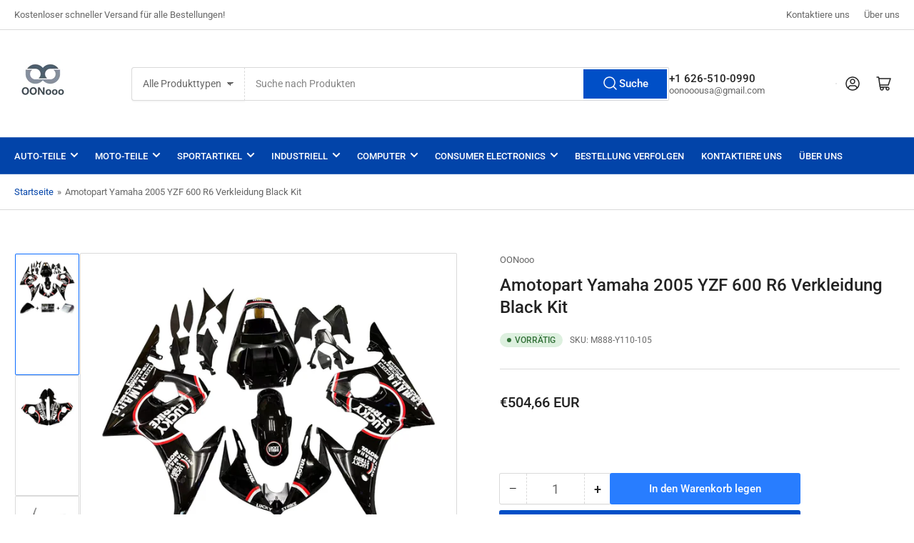

--- FILE ---
content_type: text/html; charset=utf-8
request_url: https://oonooo.com/products/injektions-faart-kit-body-plastic-abs-fit-for-yamaha-yzf-600-r6-2050
body_size: 54665
content:
<!doctype html>
<html class="no-js" lang="de">
  <head>
    <meta charset="utf-8">
    <meta name="viewport" content="width=device-width, initial-scale=1">

    <title>
      Amotopart Yamaha 2005 YZF 600 R6 Verkleidung Black Kit
 &ndash; oonooo</title>

    <link rel="preconnect" href="//cdn.shopify.com" crossorigin>

    
      <link rel="preconnect" href="//fonts.shopifycdn.com" crossorigin>
    

    
    
      <link
        rel="preload"
        as="font"
        href="//oonooo.com/cdn/fonts/roboto/roboto_n4.2019d890f07b1852f56ce63ba45b2db45d852cba.woff2"
        type="font/woff2"
        crossorigin
      >
    
    
      <link
        rel="preload"
        as="font"
        href="//oonooo.com/cdn/fonts/roboto/roboto_n5.250d51708d76acbac296b0e21ede8f81de4e37aa.woff2"
        type="font/woff2"
        crossorigin
      >
    
    
    



<style data-shopify>
  @font-face {
  font-family: Roboto;
  font-weight: 400;
  font-style: normal;
  font-display: swap;
  src: url("//oonooo.com/cdn/fonts/roboto/roboto_n4.2019d890f07b1852f56ce63ba45b2db45d852cba.woff2") format("woff2"),
       url("//oonooo.com/cdn/fonts/roboto/roboto_n4.238690e0007583582327135619c5f7971652fa9d.woff") format("woff");
}

  @font-face {
  font-family: Roboto;
  font-weight: 700;
  font-style: normal;
  font-display: swap;
  src: url("//oonooo.com/cdn/fonts/roboto/roboto_n7.f38007a10afbbde8976c4056bfe890710d51dec2.woff2") format("woff2"),
       url("//oonooo.com/cdn/fonts/roboto/roboto_n7.94bfdd3e80c7be00e128703d245c207769d763f9.woff") format("woff");
}

  @font-face {
  font-family: Roboto;
  font-weight: 400;
  font-style: italic;
  font-display: swap;
  src: url("//oonooo.com/cdn/fonts/roboto/roboto_i4.57ce898ccda22ee84f49e6b57ae302250655e2d4.woff2") format("woff2"),
       url("//oonooo.com/cdn/fonts/roboto/roboto_i4.b21f3bd061cbcb83b824ae8c7671a82587b264bf.woff") format("woff");
}

  @font-face {
  font-family: Roboto;
  font-weight: 700;
  font-style: italic;
  font-display: swap;
  src: url("//oonooo.com/cdn/fonts/roboto/roboto_i7.7ccaf9410746f2c53340607c42c43f90a9005937.woff2") format("woff2"),
       url("//oonooo.com/cdn/fonts/roboto/roboto_i7.49ec21cdd7148292bffea74c62c0df6e93551516.woff") format("woff");
}

  @font-face {
  font-family: Roboto;
  font-weight: 500;
  font-style: normal;
  font-display: swap;
  src: url("//oonooo.com/cdn/fonts/roboto/roboto_n5.250d51708d76acbac296b0e21ede8f81de4e37aa.woff2") format("woff2"),
       url("//oonooo.com/cdn/fonts/roboto/roboto_n5.535e8c56f4cbbdea416167af50ab0ff1360a3949.woff") format("woff");
}

  @font-face {
  font-family: Roboto;
  font-weight: 700;
  font-style: normal;
  font-display: swap;
  src: url("//oonooo.com/cdn/fonts/roboto/roboto_n7.f38007a10afbbde8976c4056bfe890710d51dec2.woff2") format("woff2"),
       url("//oonooo.com/cdn/fonts/roboto/roboto_n7.94bfdd3e80c7be00e128703d245c207769d763f9.woff") format("woff");
}

  @font-face {
  font-family: Roboto;
  font-weight: 500;
  font-style: italic;
  font-display: swap;
  src: url("//oonooo.com/cdn/fonts/roboto/roboto_i5.0ae24363bf5844e2ee3295d84078d36c9bd0faf4.woff2") format("woff2"),
       url("//oonooo.com/cdn/fonts/roboto/roboto_i5.a9cdb6a43048799fe739d389c60b64059e33cf12.woff") format("woff");
}

  @font-face {
  font-family: Roboto;
  font-weight: 700;
  font-style: italic;
  font-display: swap;
  src: url("//oonooo.com/cdn/fonts/roboto/roboto_i7.7ccaf9410746f2c53340607c42c43f90a9005937.woff2") format("woff2"),
       url("//oonooo.com/cdn/fonts/roboto/roboto_i7.49ec21cdd7148292bffea74c62c0df6e93551516.woff") format("woff");
}

@font-face {
  font-family: Roboto;
  font-weight: 500;
  font-style: normal;
  font-display: swap;
  src: url("//oonooo.com/cdn/fonts/roboto/roboto_n5.250d51708d76acbac296b0e21ede8f81de4e37aa.woff2") format("woff2"),
       url("//oonooo.com/cdn/fonts/roboto/roboto_n5.535e8c56f4cbbdea416167af50ab0ff1360a3949.woff") format("woff");
}

:root {
  	--page-width: 146rem;
  	--spacing-base-1: 2rem;

  	--grid-desktop-horizontal-spacing: 20px;
  	--grid-desktop-vertical-spacing: 20px;
  	--grid-mobile-horizontal-spacing: 15px;
  	--grid-mobile-vertical-spacing: 15px;

  	--border-radius-base: 2px;
  	--buttons-radius: 2px;
  	--inputs-radius: 4px;
  	--inputs-border-width: 1px;
  	--inputs-border-opacity: .2;

  	--color-base-white: #fff;
  	--color-product-review-star: #ffc700;
  	--color-base-text: 103, 103, 103;
  	--color-base-text-alt: 35, 35, 35;
  	--color-base-border: 218, 218, 218;
  	--color-base-background-1: 255, 255, 255;
  	--color-base-background-2: 248, 248, 248;
  	--color-base-accent-1: 2, 68, 169;
  	--color-base-accent-1-text: 255, 255, 255;
  	--color-base-accent-2: 11, 108, 255;
  	--color-base-accent-2-text: 255, 255, 255;
  	--color-base-accent-3: 35, 35, 35;
  	--color-base-accent-3-text: 255, 255, 255;

  	
  	--color-buttons-primary-background: 0, 79, 199;
  	
  	
  	--color-buttons-primary-text: 255, 255, 255;
  	
  	
  	--color-buttons-secondary-background: 40, 125, 255;
  	
  	
  	--color-buttons-secondary-text: 255, 255, 255;
  	

  	--color-sale: rgba(202, 65, 65, 1.0);
  	--color-sale-background: #f1cdcd;
  	--color-error: rgba(146, 44, 44, 1.0);
  	--color-error-background: #f7e5e5;
  	--color-success: rgba(51, 114, 57, 1.0);
  	--color-success-background: #ddf0df;
  	--color-warning: rgba(189, 107, 27, 1.0);
  	--color-warning-background: #f8e1cb;
  	--color-preorder: rgba(40, 125, 255, 1.0);
  	--color-preorder-background: #e5efff;
  	--color-backorder: rgba(51, 114, 57, 1.0);
  	--color-backorder-background: #ddf0df;
  	--color-price: 35, 35, 35, 1.0;
  	--color-price-discounted: 103, 103, 103, 1.0;

  	--font-body-family: Roboto, sans-serif;
  	--font-body-style: normal;
  	--font-body-weight: 400;
  	--font-bolder-weight: 500;

  	--font-heading-family: Roboto, sans-serif;
  	--font-heading-style: normal;
  	--font-heading-weight: 500;

  	--font-body-scale: 1.0;
  	--font-heading-scale: 1.0;
  	--font-heading-spacing: 0.0em;
  	--font-heading-transform: none;
  	--font-product-price-scale: 1.0;
  	--font-product-price-grid-scale: 1.0;

  	--font-buttons-family: Roboto,sans-serif;
  	--font-buttons-transform: none;

  	--font-badges-transform: uppercase;
  }

  :root,
  .color-background-1 {
  	--color-foreground: var(--color-base-text);
  	--color-foreground-alt: var(--color-base-text-alt);
  	--color-background: var(--color-base-background-1);
  	--color-border: rgb(var(--color-base-border));
  	--color-box-shadow: rgba(var(--color-base-border), 0.2);
  	--color-accent-1: var(--color-base-accent-1);
  	--color-accent-2: var(--color-base-accent-2);
  	--color-button: var(--color-buttons-primary-background, var(--color-base-accent-1));
  	--color-button-text: var(--color-buttons-primary-text, var(--color-base-accent-1-text));
  }

  .color-background-2 {
  	--color-foreground: var(--color-base-text);
  	--color-foreground-alt: var(--color-base-text-alt);
  	--color-background: var(--color-base-background-2);
  	--color-border: rgb(var(--color-base-border));
  	--color-box-shadow: rgba(var(--color-base-border), 0.2);
  	--color-accent-1: var(--color-base-accent-1);
  	--color-accent-2: var(--color-base-accent-2);
  	--color-button: var(--color-base-accent-1);
  	--color-button-text: var(--color-base-accent-1-text);
  }

  .color-accent-1 {
  	--color-foreground: var(--color-base-accent-1-text);
  	--color-foreground-alt: var(--color-base-accent-1-text);
  	--color-background: var(--color-base-accent-1);
  	--color-border: rgba(var(--color-base-accent-3-text), 0.2);
  	--color-box-shadow: rgba(var(--color-base-border), 0.05);
  	--color-accent-1: var(--color-base-accent-1-text);
  	--color-accent-2: var(--color-base-accent-2);
  	--color-button: var(--color-base-accent-2);
  	--color-button-text: var(--color-base-accent-2-text);
  }

  .color-accent-2 {
  	--color-foreground: var(--color-base-accent-2-text);
  	--color-foreground-alt: var(--color-base-accent-2-text);
  	--color-background: var(--color-base-accent-2);
  	--color-border: rgba(var(--color-base-accent-2-text), 0.25);
  	--color-box-shadow: rgba(var(--color-base-border), 0.05);
  	--color-accent-1: var(--color-base-accent-1-text);
  	--color-accent-2: var(--color-base-accent-1);
  	--color-button: var(--color-base-accent-1);
  	--color-button-text: var(--color-base-accent-1-text);
  }

  .color-accent-3 {
  	--color-foreground: var(--color-base-accent-3-text);
  	--color-foreground-alt: var(--color-base-accent-3-text);
  	--color-background: var(--color-base-accent-3);
  	--color-border: rgba(var(--color-base-accent-3-text), 0.1);
  	--color-box-shadow: rgba(var(--color-base-border), 0.05);
  	--color-accent-1: var(--color-base-accent-1-text);
  	--color-accent-2: var(--color-base-accent-2);
  	--color-button: var(--color-base-accent-1);
  	--color-button-text: var(--color-base-accent-1-text);
  }

  body,
  .color-background-1,
  .color-background-2,
  .color-accent-1,
  .color-accent-2,
  .color-accent-3 {
  	color: rgb(var(--color-foreground));
  	background-color: rgb(var(--color-background));
  }
</style>


    <style>
      html {
        box-sizing: border-box;
        -ms-overflow-style: scrollbar;
        -webkit-tap-highlight-color: rgba(0, 0, 0, 0);
        height: 100%;
        font-size: calc(var(--font-body-scale) * 62.5%);
        scroll-behavior: smooth;
        line-height: 1.15;
        -webkit-text-size-adjust: 100%;
      }

      * {
        box-sizing: inherit;
      }

      *::before,
      *::after {
        box-sizing: inherit;
      }

      body {
        min-height: 100%;
        font-size: 1.5rem;
        line-height: calc(1 + 0.6 / var(--font-body-scale));
        font-family: var(--font-body-family);
        font-style: var(--font-body-style);
        font-weight: var(--font-body-weight);
        text-transform: none;
        -webkit-font-smoothing: antialiased;
        -moz-osx-font-smoothing: grayscale;
        word-wrap: break-word;
        overflow-wrap: break-word;
        margin: 0;
      }

      .drawer {
        position: fixed;
        top: 0;
        right: 0;
        height: 100vh;
        width: 85vw;
        max-width: 40rem;
        transform: translateX(calc(100% + 5rem));
      }

      .dropdown-list-wrap {
        visibility: hidden;
        opacity: 0;
      }

      .breadcrumb {
        display: none;
      }

      @media (min-width: 990px) {
        .breadcrumb {
          display: block;
        }
      }

      slideshow-component {
        display: block;
        height: auto;
        overflow: visible;
      }

      .slideshow {
        position: relative;
        display: block;
        overflow: hidden;
      }

      .slideshow-slide {
        position: relative;
        width: 100%;
        display: block;
        flex: none;
      }
    </style>

    <link href="//oonooo.com/cdn/shop/t/14/assets/base.css?v=148673783665756743171742198179" rel="stylesheet" type="text/css" media="all" />

    <script src="//oonooo.com/cdn/shop/t/14/assets/pubsub.js?v=120877427972860066241742198179" defer="defer"></script>
    <script src="//oonooo.com/cdn/shop/t/14/assets/scripts.js?v=7893450094849589741742198179" defer="defer"></script>

    <script>window.performance && window.performance.mark && window.performance.mark('shopify.content_for_header.start');</script><meta name="google-site-verification" content="ZCpoyOjuuiqRDlyiJCrkr3Bik-ML6p9vcTQNE2MxNNY">
<meta id="shopify-digital-wallet" name="shopify-digital-wallet" content="/42449830042/digital_wallets/dialog">
<meta name="shopify-checkout-api-token" content="a5d43dabc73dca443c33725b4a3301c8">
<meta id="in-context-paypal-metadata" data-shop-id="42449830042" data-venmo-supported="false" data-environment="production" data-locale="de_DE" data-paypal-v4="true" data-currency="EUR">
<link rel="alternate" hreflang="x-default" href="https://oonooo.com/products/injektions-faart-kit-body-plastic-abs-fit-for-yamaha-yzf-600-r6-2050">
<link rel="alternate" hreflang="de-AT" href="https://oonooo.com/de-at/products/injektions-faart-kit-body-plastic-abs-fit-for-yamaha-yzf-600-r6-2050">
<link rel="alternate" hreflang="fr-FR" href="https://oonooo.com/fr-fr/products/injektions-faart-kit-body-plastic-abs-fit-for-yamaha-yzf-600-r6-2050">
<link rel="alternate" hreflang="de-DE" href="https://oonooo.com/products/injektions-faart-kit-body-plastic-abs-fit-for-yamaha-yzf-600-r6-2050">
<link rel="alternate" type="application/json+oembed" href="https://oonooo.com/products/injektions-faart-kit-body-plastic-abs-fit-for-yamaha-yzf-600-r6-2050.oembed">
<script async="async" src="/checkouts/internal/preloads.js?locale=de-DE"></script>
<script id="apple-pay-shop-capabilities" type="application/json">{"shopId":42449830042,"countryCode":"US","currencyCode":"EUR","merchantCapabilities":["supports3DS"],"merchantId":"gid:\/\/shopify\/Shop\/42449830042","merchantName":"oonooo","requiredBillingContactFields":["postalAddress","email","phone"],"requiredShippingContactFields":["postalAddress","email","phone"],"shippingType":"shipping","supportedNetworks":["visa","masterCard","amex","discover","elo","jcb"],"total":{"type":"pending","label":"oonooo","amount":"1.00"},"shopifyPaymentsEnabled":true,"supportsSubscriptions":true}</script>
<script id="shopify-features" type="application/json">{"accessToken":"a5d43dabc73dca443c33725b4a3301c8","betas":["rich-media-storefront-analytics"],"domain":"oonooo.com","predictiveSearch":true,"shopId":42449830042,"locale":"de"}</script>
<script>var Shopify = Shopify || {};
Shopify.shop = "oonooo.myshopify.com";
Shopify.locale = "de";
Shopify.currency = {"active":"EUR","rate":"1.0"};
Shopify.country = "DE";
Shopify.theme = {"name":"Updated copy of Athens20250317","id":149252866305,"schema_name":"Athens","schema_version":"4.0.1","theme_store_id":1608,"role":"main"};
Shopify.theme.handle = "null";
Shopify.theme.style = {"id":null,"handle":null};
Shopify.cdnHost = "oonooo.com/cdn";
Shopify.routes = Shopify.routes || {};
Shopify.routes.root = "/";</script>
<script type="module">!function(o){(o.Shopify=o.Shopify||{}).modules=!0}(window);</script>
<script>!function(o){function n(){var o=[];function n(){o.push(Array.prototype.slice.apply(arguments))}return n.q=o,n}var t=o.Shopify=o.Shopify||{};t.loadFeatures=n(),t.autoloadFeatures=n()}(window);</script>
<script id="shop-js-analytics" type="application/json">{"pageType":"product"}</script>
<script defer="defer" async type="module" src="//oonooo.com/cdn/shopifycloud/shop-js/modules/v2/client.init-shop-cart-sync_BxliUFcT.de.esm.js"></script>
<script defer="defer" async type="module" src="//oonooo.com/cdn/shopifycloud/shop-js/modules/v2/chunk.common_D4c7gLTG.esm.js"></script>
<script type="module">
  await import("//oonooo.com/cdn/shopifycloud/shop-js/modules/v2/client.init-shop-cart-sync_BxliUFcT.de.esm.js");
await import("//oonooo.com/cdn/shopifycloud/shop-js/modules/v2/chunk.common_D4c7gLTG.esm.js");

  window.Shopify.SignInWithShop?.initShopCartSync?.({"fedCMEnabled":true,"windoidEnabled":true});

</script>
<script>(function() {
  var isLoaded = false;
  function asyncLoad() {
    if (isLoaded) return;
    isLoaded = true;
    var urls = ["https:\/\/cdn.shopify.com\/s\/files\/1\/2233\/5399\/t\/1\/assets\/trust_hero_42449830042.js?v=1637133924\u0026shop=oonooo.myshopify.com","https:\/\/cdn.hextom.com\/js\/quickannouncementbar.js?shop=oonooo.myshopify.com","https:\/\/cdn.hextom.com\/js\/ultimatesalesboost.js?shop=oonooo.myshopify.com"];
    for (var i = 0; i < urls.length; i++) {
      var s = document.createElement('script');
      s.type = 'text/javascript';
      s.async = true;
      s.src = urls[i];
      var x = document.getElementsByTagName('script')[0];
      x.parentNode.insertBefore(s, x);
    }
  };
  if(window.attachEvent) {
    window.attachEvent('onload', asyncLoad);
  } else {
    window.addEventListener('load', asyncLoad, false);
  }
})();</script>
<script id="__st">var __st={"a":42449830042,"offset":-28800,"reqid":"b50509df-5cf2-447e-bbf4-681808ac5548-1763920417","pageurl":"oonooo.com\/products\/injektions-faart-kit-body-plastic-abs-fit-for-yamaha-yzf-600-r6-2050","u":"ab5c0ec82adf","p":"product","rtyp":"product","rid":7830302753025};</script>
<script>window.ShopifyPaypalV4VisibilityTracking = true;</script>
<script id="captcha-bootstrap">!function(){'use strict';const t='contact',e='account',n='new_comment',o=[[t,t],['blogs',n],['comments',n],[t,'customer']],c=[[e,'customer_login'],[e,'guest_login'],[e,'recover_customer_password'],[e,'create_customer']],r=t=>t.map((([t,e])=>`form[action*='/${t}']:not([data-nocaptcha='true']) input[name='form_type'][value='${e}']`)).join(','),a=t=>()=>t?[...document.querySelectorAll(t)].map((t=>t.form)):[];function s(){const t=[...o],e=r(t);return a(e)}const i='password',u='form_key',d=['recaptcha-v3-token','g-recaptcha-response','h-captcha-response',i],f=()=>{try{return window.sessionStorage}catch{return}},m='__shopify_v',_=t=>t.elements[u];function p(t,e,n=!1){try{const o=window.sessionStorage,c=JSON.parse(o.getItem(e)),{data:r}=function(t){const{data:e,action:n}=t;return t[m]||n?{data:e,action:n}:{data:t,action:n}}(c);for(const[e,n]of Object.entries(r))t.elements[e]&&(t.elements[e].value=n);n&&o.removeItem(e)}catch(o){console.error('form repopulation failed',{error:o})}}const l='form_type',E='cptcha';function T(t){t.dataset[E]=!0}const w=window,h=w.document,L='Shopify',v='ce_forms',y='captcha';let A=!1;((t,e)=>{const n=(g='f06e6c50-85a8-45c8-87d0-21a2b65856fe',I='https://cdn.shopify.com/shopifycloud/storefront-forms-hcaptcha/ce_storefront_forms_captcha_hcaptcha.v1.5.2.iife.js',D={infoText:'Durch hCaptcha geschützt',privacyText:'Datenschutz',termsText:'Allgemeine Geschäftsbedingungen'},(t,e,n)=>{const o=w[L][v],c=o.bindForm;if(c)return c(t,g,e,D).then(n);var r;o.q.push([[t,g,e,D],n]),r=I,A||(h.body.append(Object.assign(h.createElement('script'),{id:'captcha-provider',async:!0,src:r})),A=!0)});var g,I,D;w[L]=w[L]||{},w[L][v]=w[L][v]||{},w[L][v].q=[],w[L][y]=w[L][y]||{},w[L][y].protect=function(t,e){n(t,void 0,e),T(t)},Object.freeze(w[L][y]),function(t,e,n,w,h,L){const[v,y,A,g]=function(t,e,n){const i=e?o:[],u=t?c:[],d=[...i,...u],f=r(d),m=r(i),_=r(d.filter((([t,e])=>n.includes(e))));return[a(f),a(m),a(_),s()]}(w,h,L),I=t=>{const e=t.target;return e instanceof HTMLFormElement?e:e&&e.form},D=t=>v().includes(t);t.addEventListener('submit',(t=>{const e=I(t);if(!e)return;const n=D(e)&&!e.dataset.hcaptchaBound&&!e.dataset.recaptchaBound,o=_(e),c=g().includes(e)&&(!o||!o.value);(n||c)&&t.preventDefault(),c&&!n&&(function(t){try{if(!f())return;!function(t){const e=f();if(!e)return;const n=_(t);if(!n)return;const o=n.value;o&&e.removeItem(o)}(t);const e=Array.from(Array(32),(()=>Math.random().toString(36)[2])).join('');!function(t,e){_(t)||t.append(Object.assign(document.createElement('input'),{type:'hidden',name:u})),t.elements[u].value=e}(t,e),function(t,e){const n=f();if(!n)return;const o=[...t.querySelectorAll(`input[type='${i}']`)].map((({name:t})=>t)),c=[...d,...o],r={};for(const[a,s]of new FormData(t).entries())c.includes(a)||(r[a]=s);n.setItem(e,JSON.stringify({[m]:1,action:t.action,data:r}))}(t,e)}catch(e){console.error('failed to persist form',e)}}(e),e.submit())}));const S=(t,e)=>{t&&!t.dataset[E]&&(n(t,e.some((e=>e===t))),T(t))};for(const o of['focusin','change'])t.addEventListener(o,(t=>{const e=I(t);D(e)&&S(e,y())}));const B=e.get('form_key'),M=e.get(l),P=B&&M;t.addEventListener('DOMContentLoaded',(()=>{const t=y();if(P)for(const e of t)e.elements[l].value===M&&p(e,B);[...new Set([...A(),...v().filter((t=>'true'===t.dataset.shopifyCaptcha))])].forEach((e=>S(e,t)))}))}(h,new URLSearchParams(w.location.search),n,t,e,['guest_login'])})(!0,!0)}();</script>
<script integrity="sha256-52AcMU7V7pcBOXWImdc/TAGTFKeNjmkeM1Pvks/DTgc=" data-source-attribution="shopify.loadfeatures" defer="defer" src="//oonooo.com/cdn/shopifycloud/storefront/assets/storefront/load_feature-81c60534.js" crossorigin="anonymous"></script>
<script data-source-attribution="shopify.dynamic_checkout.dynamic.init">var Shopify=Shopify||{};Shopify.PaymentButton=Shopify.PaymentButton||{isStorefrontPortableWallets:!0,init:function(){window.Shopify.PaymentButton.init=function(){};var t=document.createElement("script");t.src="https://oonooo.com/cdn/shopifycloud/portable-wallets/latest/portable-wallets.de.js",t.type="module",document.head.appendChild(t)}};
</script>
<script data-source-attribution="shopify.dynamic_checkout.buyer_consent">
  function portableWalletsHideBuyerConsent(e){var t=document.getElementById("shopify-buyer-consent"),n=document.getElementById("shopify-subscription-policy-button");t&&n&&(t.classList.add("hidden"),t.setAttribute("aria-hidden","true"),n.removeEventListener("click",e))}function portableWalletsShowBuyerConsent(e){var t=document.getElementById("shopify-buyer-consent"),n=document.getElementById("shopify-subscription-policy-button");t&&n&&(t.classList.remove("hidden"),t.removeAttribute("aria-hidden"),n.addEventListener("click",e))}window.Shopify?.PaymentButton&&(window.Shopify.PaymentButton.hideBuyerConsent=portableWalletsHideBuyerConsent,window.Shopify.PaymentButton.showBuyerConsent=portableWalletsShowBuyerConsent);
</script>
<script>
  function portableWalletsCleanup(e){e&&e.src&&console.error("Failed to load portable wallets script "+e.src);var t=document.querySelectorAll("shopify-accelerated-checkout .shopify-payment-button__skeleton, shopify-accelerated-checkout-cart .wallet-cart-button__skeleton"),e=document.getElementById("shopify-buyer-consent");for(let e=0;e<t.length;e++)t[e].remove();e&&e.remove()}function portableWalletsNotLoadedAsModule(e){e instanceof ErrorEvent&&"string"==typeof e.message&&e.message.includes("import.meta")&&"string"==typeof e.filename&&e.filename.includes("portable-wallets")&&(window.removeEventListener("error",portableWalletsNotLoadedAsModule),window.Shopify.PaymentButton.failedToLoad=e,"loading"===document.readyState?document.addEventListener("DOMContentLoaded",window.Shopify.PaymentButton.init):window.Shopify.PaymentButton.init())}window.addEventListener("error",portableWalletsNotLoadedAsModule);
</script>

<script type="module" src="https://oonooo.com/cdn/shopifycloud/portable-wallets/latest/portable-wallets.de.js" onError="portableWalletsCleanup(this)" crossorigin="anonymous"></script>
<script nomodule>
  document.addEventListener("DOMContentLoaded", portableWalletsCleanup);
</script>

<link id="shopify-accelerated-checkout-styles" rel="stylesheet" media="screen" href="https://oonooo.com/cdn/shopifycloud/portable-wallets/latest/accelerated-checkout-backwards-compat.css" crossorigin="anonymous">
<style id="shopify-accelerated-checkout-cart">
        #shopify-buyer-consent {
  margin-top: 1em;
  display: inline-block;
  width: 100%;
}

#shopify-buyer-consent.hidden {
  display: none;
}

#shopify-subscription-policy-button {
  background: none;
  border: none;
  padding: 0;
  text-decoration: underline;
  font-size: inherit;
  cursor: pointer;
}

#shopify-subscription-policy-button::before {
  box-shadow: none;
}

      </style>

<script>window.performance && window.performance.mark && window.performance.mark('shopify.content_for_header.end');</script>

    <script>
      document.documentElement.className = document.documentElement.className.replace(
        'no-js',
        'js',
      );
      if (Shopify.designMode) {
        document.documentElement.classList.add('shopify-design-mode');
      }
    </script>
      <meta name="description" content="Kostenlose individuelle Dienste und Geschenke für Sie Bestellen Sie jetzt, wir bieten ma?geschneiderte Verkleidungsdienste: ?ndern Sie die Karosseriefarbe oder die Aufkleberfarbe Verschieben oder Entfernen des Logos, Textes oder der Grafiken Fügen Sie ein Logo, einen Text oder eine Grafik hinzu Neugestaltung nach den v">
    
    <link rel="canonical" href="https://oonooo.com/products/injektions-faart-kit-body-plastic-abs-fit-for-yamaha-yzf-600-r6-2050">
    


<meta property="og:site_name" content="oonooo">
<meta property="og:url" content="https://oonooo.com/products/injektions-faart-kit-body-plastic-abs-fit-for-yamaha-yzf-600-r6-2050">
<meta property="og:title" content="Amotopart Yamaha 2005 YZF 600 R6 Verkleidung Black Kit">
<meta property="og:type" content="product">
<meta property="og:description" content="Kostenlose individuelle Dienste und Geschenke für Sie Bestellen Sie jetzt, wir bieten ma?geschneiderte Verkleidungsdienste: ?ndern Sie die Karosseriefarbe oder die Aufkleberfarbe Verschieben oder Entfernen des Logos, Textes oder der Grafiken Fügen Sie ein Logo, einen Text oder eine Grafik hinzu Neugestaltung nach den v"><meta property="og:image" content="http://oonooo.com/cdn/shop/files/M888-Y110-105-02.jpg?v=1745581932">
  <meta property="og:image:secure_url" content="https://oonooo.com/cdn/shop/files/M888-Y110-105-02.jpg?v=1745581932">
  <meta property="og:image:width" content="1600">
  <meta property="og:image:height" content="1600"><meta
    property="og:price:amount"
    content="504,66"
  >
  <meta property="og:price:currency" content="EUR"><meta name="twitter:card" content="summary_large_image">
<meta name="twitter:title" content="Amotopart Yamaha 2005 YZF 600 R6 Verkleidung Black Kit">
<meta name="twitter:description" content="Kostenlose individuelle Dienste und Geschenke für Sie Bestellen Sie jetzt, wir bieten ma?geschneiderte Verkleidungsdienste: ?ndern Sie die Karosseriefarbe oder die Aufkleberfarbe Verschieben oder Entfernen des Logos, Textes oder der Grafiken Fügen Sie ein Logo, einen Text oder eine Grafik hinzu Neugestaltung nach den v">

    
      <link
        rel="icon"
        type="image/png"
        href="//oonooo.com/cdn/shop/files/OONOOO.jpg?crop=center&height=32&v=1671180496&width=32"
      >
    
  <!-- BEGIN app block: shopify://apps/judge-me-reviews/blocks/judgeme_core/61ccd3b1-a9f2-4160-9fe9-4fec8413e5d8 --><!-- Start of Judge.me Core -->




<link rel="dns-prefetch" href="https://cdnwidget.judge.me">
<link rel="dns-prefetch" href="https://cdn.judge.me">
<link rel="dns-prefetch" href="https://cdn1.judge.me">
<link rel="dns-prefetch" href="https://api.judge.me">

<script data-cfasync='false' class='jdgm-settings-script'>window.jdgmSettings={"pagination":5,"disable_web_reviews":false,"badge_no_review_text":"Keine Bewertungen","badge_n_reviews_text":"{{ n }} Bewertung/Bewertungen","badge_star_color":"#f4e805","hide_badge_preview_if_no_reviews":true,"badge_hide_text":false,"enforce_center_preview_badge":false,"widget_title":"Kundenbewertungen","widget_open_form_text":"Schreiben Sie eine Bewertung","widget_close_form_text":"Bewertung abbrechen","widget_refresh_page_text":"Seite neuladen","widget_summary_text":"Basierend auf {{ number_of_reviews }} Bewertung/Bewertungen","widget_no_review_text":"Sei der erste der eine Bewertung schreibt","widget_name_field_text":"Name","widget_verified_name_field_text":"Geprüfter Name (öffentlich)","widget_name_placeholder_text":"Geben Sie Ihren Namen ein (öffentlich)","widget_required_field_error_text":"Dieses Feld ist erforderlich.","widget_email_field_text":"E-Mail","widget_verified_email_field_text":"Verifizierte E-Mail (privat, kann nicht bearbeitet werden)","widget_email_placeholder_text":"Geben Sie Ihre E-Mail ein (privat)","widget_email_field_error_text":"Bitte geben Sie eine gültige E-Mail-Adresse ein.","widget_rating_field_text":"Bewertung","widget_review_title_field_text":"Bewertungstitel","widget_review_title_placeholder_text":"Geben Sie Ihrer Bewertung einen Titel","widget_review_body_field_text":"Bewertung","widget_review_body_placeholder_text":"Schreiben Sie Ihr Kommentar hier","widget_pictures_field_text":"Bild/Video (optional)","widget_submit_review_text":"Bewertung senden","widget_submit_verified_review_text":"Verifizierte Bewertung einreichen","widget_submit_success_msg_with_auto_publish":"Dankeschön! Bitte aktualisieren Sie die Seite in ein paar Augenblicken, um Ihre Bewertung zu sehen. Sie können Ihre Bewertung entfernen oder\nbearbeiten, indem Sie sich bei \u003ca href='https://judge.me/login' target='_blank' rel='nofollow noopener'\u003eJudge.me\u003c/a\u003e anmelden","widget_submit_success_msg_no_auto_publish":"Dankeschön! Ihre Bewertung wird veröffentlicht, sobald sie von der Shop-Verwaltung genehmigt wurde. Sie können Ihre Bewertung entfernen oder bearbeiten, indem Sie sich bei \u003ca href='https://judge.me/login' target='_blank' rel='nofollow noopener'\u003eJudge.me\u003c/a\u003e anmelden","widget_show_default_reviews_out_of_total_text":"Zeigt {{ n_reviews_shown }} von {{ n_reviews }} Bewertungen.","widget_show_all_link_text":"Alles anzeigen","widget_show_less_link_text":"Weniger anzeigen","widget_author_said_text":"{{ reviewer_name }} sagte:","widget_days_text":"vor {{ n }} Tagen ","widget_weeks_text":"vor {{ n }} Woche/Wochen","widget_months_text":"vor {{ n }} Monat/Monaten","widget_years_text":"vor {{ n }} Jahr/Jahren","widget_yesterday_text":"Gestern","widget_today_text":"Heute","widget_replied_text":"\u003e\u003e {{ shop_name }} antwortete:","widget_read_more_text":"Mehr lesen","widget_rating_filter_see_all_text":"Alle Bewertungen ansehen","widget_sorting_most_recent_text":"Neueste","widget_sorting_highest_rating_text":"Höchste Bewertung","widget_sorting_lowest_rating_text":"Niedrigste Bewertung","widget_sorting_with_pictures_text":"Nur Bilder","widget_sorting_most_helpful_text":"Am hilfreichsten","widget_open_question_form_text":"Stelle eine Frage","widget_reviews_subtab_text":"Bewertungen","widget_questions_subtab_text":"Fragen","widget_question_label_text":"Fragen","widget_answer_label_text":"Antwort","widget_question_placeholder_text":"Schreiben Sie Ihre Frage hier","widget_submit_question_text":"Frage senden","widget_question_submit_success_text":"Danke, für ihre Frage! Wir werden Sie benachrichtigen, sobald sie beantwortet wurde.","widget_star_color":"#f4e805","verified_badge_text":"Verifiziert","verified_badge_placement":"left-of-reviewer-name","widget_hide_border":false,"widget_social_share":true,"widget_thumb":true,"widget_review_location_show":false,"widget_location_format":"country_iso_code","all_reviews_include_out_of_store_products":true,"all_reviews_out_of_store_text":"(ausverkauft)","all_reviews_product_name_prefix_text":"über","enable_review_pictures":true,"enable_question_anwser":false,"widget_theme":"align","default_sort_method":"pictures-first","widget_product_reviews_subtab_text":"Produkt Bewertungen","widget_shop_reviews_subtab_text":"Shop-Bewertungen","widget_sorting_pictures_first_text":"Bilder zuerst","floating_tab_button_name":"★ Judge.me Bewertungen","floating_tab_title":"Lassen Sie Kunden für uns sprechen","floating_tab_url":"","floating_tab_url_enabled":false,"all_reviews_text_badge_text":"Kunden bewerten uns {{ shop.metafields.judgeme.all_reviews_rating | round: 1 }}/5 anhand von {{ shop.metafields.judgeme.all_reviews_count }} Bewertungen.","all_reviews_text_badge_text_branded_style":"{{ shop.metafields.judgeme.all_reviews_rating | round: 1 }} out of 5 stars based on {{ shop.metafields.judgeme.all_reviews_count }} reviews","all_reviews_text_badge_url":"","featured_carousel_title":"Lassen Sie Kunden für uns sprechen","featured_carousel_count_text":"von {{ n }} Bewertungen","featured_carousel_url":"","verified_count_badge_url":"","widget_star_use_custom_color":true,"picture_reminder_submit_button":"Bilder hochladen","enable_review_videos":true,"mute_video_by_default":true,"widget_sorting_videos_first_text":"Videos zuerst","widget_review_pending_text":"Ausstehend","remove_microdata_snippet":true,"preview_badge_no_question_text":"Keine Fragen","preview_badge_n_question_text":"{{ number_of_questions }} Frage/Fragen","widget_search_bar_placeholder":"Bewertungen suchen","widget_sorting_verified_only_text":"Nur verifizierte","featured_carousel_theme":"compact","featured_carousel_more_reviews_button_text":"Read more reviews","featured_carousel_view_product_button_text":"Produkt anzeigen","all_reviews_page_load_more_text":"Mehr Bewertungen laden","widget_public_name_text":"öffentlich angezeigt wie","default_reviewer_name_has_non_latin":true,"widget_reviewer_anonymous":"Anonym","medals_widget_title":"Judge.me Bewertungen Medalien","show_reviewer_avatar":false,"widget_invalid_yt_video_url_error_text":"Kein YouTube-Video-URL","widget_max_length_field_error_text":"Bitte geben Sie nicht mehr als {0} Zeichen ein.","widget_verified_by_shop_text":"Geprüft von Shop","widget_load_with_code_splitting":true,"widget_ugc_title":"Von uns gemacht, von Ihnen geteilt","widget_ugc_subtitle":"Markieren Sie uns, damit Ihr Bild auf unserer Seite erscheint","widget_ugc_primary_button_text":"Jetzt kaufen","widget_ugc_secondary_button_text":"Mehr laden","widget_ugc_reviews_button_text":"Bewertungen ansehen","widget_rating_metafield_value_type":true,"widget_primary_color":"#19aaf7","widget_summary_average_rating_text":"{{ average_rating }} von 5","widget_media_grid_title":"Kundenfotos \u0026 Videos","widget_media_grid_see_more_text":"Mehr sehen","widget_round_style":true,"widget_show_product_medals":false,"widget_verified_by_judgeme_text":"Geprüft von Judge.me","widget_verified_by_judgeme_text_in_store_medals":"Geprüft von Judge.me","widget_media_field_exceed_quantity_message":"Tut uns leid, wir können nur {{ max_media }} für eine Bewertung akzeptieren.","widget_media_field_exceed_limit_message":"{{ file_name }} ist zu groß, bitte wählen Sie einen {{ media_type }} kleiner als {{ size_limit }} MB.","widget_review_submitted_text":"Bewertung abgegeben!","widget_question_submitted_text":"Frage gestellt!","widget_close_form_text_question":"Abbrechen","widget_write_your_answer_here_text":"Schreiben Sie Ihre Antwort hier","widget_show_collected_by_judgeme":false,"widget_collected_by_judgeme_text":"gesammelt von Judge.me","widget_load_more_text":"Mehr Laden","widget_full_review_text":"Vollständige Bewertung","widget_read_more_reviews_text":"Mehr Bewertungen lesen","widget_read_questions_text":"Fragen lesen","widget_questions_and_answers_text":"Questions \u0026 Answers","widget_verified_by_text":"Geprüft durch","widget_number_of_reviews_text":"{{ number_of_reviews }} Bewertungen","widget_back_button_text":"Back","widget_next_button_text":"Next","widget_custom_forms_filter_button":"Filter","custom_forms_style":"vertical","how_reviews_are_collected":"Wie werden Bewertungen gesammelt?","widget_gdpr_statement":"Wie wir Ihre Daten verwenden: Wir kontaktieren Sie nur bezüglich der von Ihnen abgegebenen Bewertung und nur, wenn es notwendig ist. Mit der Abgabe Ihrer Bewertung stimmen Sie den \u003ca href='https://judge.me/terms' target='_blank' rel='nofollow noopener'\u003eGeschäftsbedingungen\u003c/a\u003e und der \u003ca href='https://judge.me/privacy' target='_blank' rel='nofollow noopener'\u003eDatenschutzrichtlinie\u003c/a\u003e und \u003ca href='https://judge.me/content-policy' target='_blank' rel='nofollow noopener'\u003eInhaltsrichtlinien\u003c/a\u003e von Judge.me zu.","preview_badge_collection_page_install_preference":true,"preview_badge_home_page_install_preference":true,"preview_badge_product_page_install_preference":true,"review_widget_best_location":true,"platform":"shopify","branding_url":"https://judge.me/reviews/oonooo.myshopify.com","branding_text":"Bereitgestellt von Judge.me","locale":"en","reply_name":"oonooo","widget_version":"3.0","footer":true,"autopublish":false,"review_dates":true,"enable_custom_form":false,"shop_use_review_site":true,"can_be_branded":false};</script> <style class='jdgm-settings-style'>﻿.jdgm-xx{left:0}:root{--jdgm-primary-color:#19aaf7;--jdgm-secondary-color:rgba(25,170,247,0.1);--jdgm-star-color:#f4e805;--jdgm-write-review-text-color:white;--jdgm-write-review-bg-color:#19aaf7;--jdgm-paginate-color:#19aaf7;--jdgm-border-radius:10}.jdgm-histogram__bar-content{background-color:#19aaf7}.jdgm-rev[data-verified-buyer=true] .jdgm-rev__icon.jdgm-rev__icon:after,.jdgm-rev__buyer-badge.jdgm-rev__buyer-badge{color:white;background-color:#19aaf7}.jdgm-review-widget--small .jdgm-gallery.jdgm-gallery .jdgm-gallery__thumbnail-link:nth-child(8) .jdgm-gallery__thumbnail-wrapper.jdgm-gallery__thumbnail-wrapper:before{content:"Mehr sehen"}@media only screen and (min-width: 768px){.jdgm-gallery.jdgm-gallery .jdgm-gallery__thumbnail-link:nth-child(8) .jdgm-gallery__thumbnail-wrapper.jdgm-gallery__thumbnail-wrapper:before{content:"Mehr sehen"}}.jdgm-rev__thumb-btn{color:#19aaf7}.jdgm-rev__thumb-btn:hover{opacity:0.8}.jdgm-rev__thumb-btn:not([disabled]):hover,.jdgm-rev__thumb-btn:hover,.jdgm-rev__thumb-btn:active,.jdgm-rev__thumb-btn:visited{color:#19aaf7}.jdgm-preview-badge .jdgm-star.jdgm-star{color:#f4e805}.jdgm-prev-badge[data-average-rating='0.00']{display:none !important}.jdgm-author-all-initials{display:none !important}.jdgm-author-last-initial{display:none !important}.jdgm-rev-widg__title{visibility:hidden}.jdgm-rev-widg__summary-text{visibility:hidden}.jdgm-prev-badge__text{visibility:hidden}.jdgm-rev__replier:before{content:'oonooo.com'}.jdgm-rev__prod-link-prefix:before{content:'über'}.jdgm-rev__out-of-store-text:before{content:'(ausverkauft)'}@media only screen and (min-width: 768px){.jdgm-rev__pics .jdgm-rev_all-rev-page-picture-separator,.jdgm-rev__pics .jdgm-rev__product-picture{display:none}}@media only screen and (max-width: 768px){.jdgm-rev__pics .jdgm-rev_all-rev-page-picture-separator,.jdgm-rev__pics .jdgm-rev__product-picture{display:none}}.jdgm-verified-count-badget[data-from-snippet="true"]{display:none !important}.jdgm-carousel-wrapper[data-from-snippet="true"]{display:none !important}.jdgm-all-reviews-text[data-from-snippet="true"]{display:none !important}.jdgm-medals-section[data-from-snippet="true"]{display:none !important}.jdgm-ugc-media-wrapper[data-from-snippet="true"]{display:none !important}
</style> <link id="judgeme_widget_align_css" rel="stylesheet" type="text/css" media="nope!" onload="this.media='all'" href="https://cdn.judge.me/widget_v3/theme/align.css">

  
  
  
  <style class='jdgm-miracle-styles'>
  @-webkit-keyframes jdgm-spin{0%{-webkit-transform:rotate(0deg);-ms-transform:rotate(0deg);transform:rotate(0deg)}100%{-webkit-transform:rotate(359deg);-ms-transform:rotate(359deg);transform:rotate(359deg)}}@keyframes jdgm-spin{0%{-webkit-transform:rotate(0deg);-ms-transform:rotate(0deg);transform:rotate(0deg)}100%{-webkit-transform:rotate(359deg);-ms-transform:rotate(359deg);transform:rotate(359deg)}}@font-face{font-family:'JudgemeStar';src:url("[data-uri]") format("woff");font-weight:normal;font-style:normal}.jdgm-star{font-family:'JudgemeStar';display:inline !important;text-decoration:none !important;padding:0 4px 0 0 !important;margin:0 !important;font-weight:bold;opacity:1;-webkit-font-smoothing:antialiased;-moz-osx-font-smoothing:grayscale}.jdgm-star:hover{opacity:1}.jdgm-star:last-of-type{padding:0 !important}.jdgm-star.jdgm--on:before{content:"\e000"}.jdgm-star.jdgm--off:before{content:"\e001"}.jdgm-star.jdgm--half:before{content:"\e002"}.jdgm-widget *{margin:0;line-height:1.4;-webkit-box-sizing:border-box;-moz-box-sizing:border-box;box-sizing:border-box;-webkit-overflow-scrolling:touch}.jdgm-hidden{display:none !important;visibility:hidden !important}.jdgm-temp-hidden{display:none}.jdgm-spinner{width:40px;height:40px;margin:auto;border-radius:50%;border-top:2px solid #eee;border-right:2px solid #eee;border-bottom:2px solid #eee;border-left:2px solid #ccc;-webkit-animation:jdgm-spin 0.8s infinite linear;animation:jdgm-spin 0.8s infinite linear}.jdgm-prev-badge{display:block !important}

</style>


  
  
   


<script data-cfasync='false' class='jdgm-script'>
!function(e){window.jdgm=window.jdgm||{},jdgm.CDN_HOST="https://cdnwidget.judge.me/",jdgm.API_HOST="https://api.judge.me/",jdgm.CDN_BASE_URL="https://cdn.shopify.com/extensions/019aa746-a0e8-7052-b09b-ca194bc11f29/judgeme-extensions-231/assets/",
jdgm.docReady=function(d){(e.attachEvent?"complete"===e.readyState:"loading"!==e.readyState)?
setTimeout(d,0):e.addEventListener("DOMContentLoaded",d)},jdgm.loadCSS=function(d,t,o,a){
!o&&jdgm.loadCSS.requestedUrls.indexOf(d)>=0||(jdgm.loadCSS.requestedUrls.push(d),
(a=e.createElement("link")).rel="stylesheet",a.class="jdgm-stylesheet",a.media="nope!",
a.href=d,a.onload=function(){this.media="all",t&&setTimeout(t)},e.body.appendChild(a))},
jdgm.loadCSS.requestedUrls=[],jdgm.loadJS=function(e,d){var t=new XMLHttpRequest;
t.onreadystatechange=function(){4===t.readyState&&(Function(t.response)(),d&&d(t.response))},
t.open("GET",e),t.send()},jdgm.docReady((function(){(window.jdgmLoadCSS||e.querySelectorAll(
".jdgm-widget, .jdgm-all-reviews-page").length>0)&&(jdgmSettings.widget_load_with_code_splitting?
parseFloat(jdgmSettings.widget_version)>=3?jdgm.loadCSS(jdgm.CDN_HOST+"widget_v3/base.css"):
jdgm.loadCSS(jdgm.CDN_HOST+"widget/base.css"):jdgm.loadCSS(jdgm.CDN_HOST+"shopify_v2.css"),
jdgm.loadJS(jdgm.CDN_HOST+"loader.js"))}))}(document);
</script>
<noscript><link rel="stylesheet" type="text/css" media="all" href="https://cdnwidget.judge.me/shopify_v2.css"></noscript>

<!-- BEGIN app snippet: theme_fix_tags --><script>
  (function() {
    var jdgmThemeFixes = null;
    if (!jdgmThemeFixes) return;
    var thisThemeFix = jdgmThemeFixes[Shopify.theme.id];
    if (!thisThemeFix) return;

    if (thisThemeFix.html) {
      document.addEventListener("DOMContentLoaded", function() {
        var htmlDiv = document.createElement('div');
        htmlDiv.classList.add('jdgm-theme-fix-html');
        htmlDiv.innerHTML = thisThemeFix.html;
        document.body.append(htmlDiv);
      });
    };

    if (thisThemeFix.css) {
      var styleTag = document.createElement('style');
      styleTag.classList.add('jdgm-theme-fix-style');
      styleTag.innerHTML = thisThemeFix.css;
      document.head.append(styleTag);
    };

    if (thisThemeFix.js) {
      var scriptTag = document.createElement('script');
      scriptTag.classList.add('jdgm-theme-fix-script');
      scriptTag.innerHTML = thisThemeFix.js;
      document.head.append(scriptTag);
    };
  })();
</script>
<!-- END app snippet -->
<!-- End of Judge.me Core -->



<!-- END app block --><script src="https://cdn.shopify.com/extensions/019aa746-a0e8-7052-b09b-ca194bc11f29/judgeme-extensions-231/assets/loader.js" type="text/javascript" defer="defer"></script>
<link href="https://monorail-edge.shopifysvc.com" rel="dns-prefetch">
<script>(function(){if ("sendBeacon" in navigator && "performance" in window) {try {var session_token_from_headers = performance.getEntriesByType('navigation')[0].serverTiming.find(x => x.name == '_s').description;} catch {var session_token_from_headers = undefined;}var session_cookie_matches = document.cookie.match(/_shopify_s=([^;]*)/);var session_token_from_cookie = session_cookie_matches && session_cookie_matches.length === 2 ? session_cookie_matches[1] : "";var session_token = session_token_from_headers || session_token_from_cookie || "";function handle_abandonment_event(e) {var entries = performance.getEntries().filter(function(entry) {return /monorail-edge.shopifysvc.com/.test(entry.name);});if (!window.abandonment_tracked && entries.length === 0) {window.abandonment_tracked = true;var currentMs = Date.now();var navigation_start = performance.timing.navigationStart;var payload = {shop_id: 42449830042,url: window.location.href,navigation_start,duration: currentMs - navigation_start,session_token,page_type: "product"};window.navigator.sendBeacon("https://monorail-edge.shopifysvc.com/v1/produce", JSON.stringify({schema_id: "online_store_buyer_site_abandonment/1.1",payload: payload,metadata: {event_created_at_ms: currentMs,event_sent_at_ms: currentMs}}));}}window.addEventListener('pagehide', handle_abandonment_event);}}());</script>
<script id="web-pixels-manager-setup">(function e(e,d,r,n,o){if(void 0===o&&(o={}),!Boolean(null===(a=null===(i=window.Shopify)||void 0===i?void 0:i.analytics)||void 0===a?void 0:a.replayQueue)){var i,a;window.Shopify=window.Shopify||{};var t=window.Shopify;t.analytics=t.analytics||{};var s=t.analytics;s.replayQueue=[],s.publish=function(e,d,r){return s.replayQueue.push([e,d,r]),!0};try{self.performance.mark("wpm:start")}catch(e){}var l=function(){var e={modern:/Edge?\/(1{2}[4-9]|1[2-9]\d|[2-9]\d{2}|\d{4,})\.\d+(\.\d+|)|Firefox\/(1{2}[4-9]|1[2-9]\d|[2-9]\d{2}|\d{4,})\.\d+(\.\d+|)|Chrom(ium|e)\/(9{2}|\d{3,})\.\d+(\.\d+|)|(Maci|X1{2}).+ Version\/(15\.\d+|(1[6-9]|[2-9]\d|\d{3,})\.\d+)([,.]\d+|)( \(\w+\)|)( Mobile\/\w+|) Safari\/|Chrome.+OPR\/(9{2}|\d{3,})\.\d+\.\d+|(CPU[ +]OS|iPhone[ +]OS|CPU[ +]iPhone|CPU IPhone OS|CPU iPad OS)[ +]+(15[._]\d+|(1[6-9]|[2-9]\d|\d{3,})[._]\d+)([._]\d+|)|Android:?[ /-](13[3-9]|1[4-9]\d|[2-9]\d{2}|\d{4,})(\.\d+|)(\.\d+|)|Android.+Firefox\/(13[5-9]|1[4-9]\d|[2-9]\d{2}|\d{4,})\.\d+(\.\d+|)|Android.+Chrom(ium|e)\/(13[3-9]|1[4-9]\d|[2-9]\d{2}|\d{4,})\.\d+(\.\d+|)|SamsungBrowser\/([2-9]\d|\d{3,})\.\d+/,legacy:/Edge?\/(1[6-9]|[2-9]\d|\d{3,})\.\d+(\.\d+|)|Firefox\/(5[4-9]|[6-9]\d|\d{3,})\.\d+(\.\d+|)|Chrom(ium|e)\/(5[1-9]|[6-9]\d|\d{3,})\.\d+(\.\d+|)([\d.]+$|.*Safari\/(?![\d.]+ Edge\/[\d.]+$))|(Maci|X1{2}).+ Version\/(10\.\d+|(1[1-9]|[2-9]\d|\d{3,})\.\d+)([,.]\d+|)( \(\w+\)|)( Mobile\/\w+|) Safari\/|Chrome.+OPR\/(3[89]|[4-9]\d|\d{3,})\.\d+\.\d+|(CPU[ +]OS|iPhone[ +]OS|CPU[ +]iPhone|CPU IPhone OS|CPU iPad OS)[ +]+(10[._]\d+|(1[1-9]|[2-9]\d|\d{3,})[._]\d+)([._]\d+|)|Android:?[ /-](13[3-9]|1[4-9]\d|[2-9]\d{2}|\d{4,})(\.\d+|)(\.\d+|)|Mobile Safari.+OPR\/([89]\d|\d{3,})\.\d+\.\d+|Android.+Firefox\/(13[5-9]|1[4-9]\d|[2-9]\d{2}|\d{4,})\.\d+(\.\d+|)|Android.+Chrom(ium|e)\/(13[3-9]|1[4-9]\d|[2-9]\d{2}|\d{4,})\.\d+(\.\d+|)|Android.+(UC? ?Browser|UCWEB|U3)[ /]?(15\.([5-9]|\d{2,})|(1[6-9]|[2-9]\d|\d{3,})\.\d+)\.\d+|SamsungBrowser\/(5\.\d+|([6-9]|\d{2,})\.\d+)|Android.+MQ{2}Browser\/(14(\.(9|\d{2,})|)|(1[5-9]|[2-9]\d|\d{3,})(\.\d+|))(\.\d+|)|K[Aa][Ii]OS\/(3\.\d+|([4-9]|\d{2,})\.\d+)(\.\d+|)/},d=e.modern,r=e.legacy,n=navigator.userAgent;return n.match(d)?"modern":n.match(r)?"legacy":"unknown"}(),u="modern"===l?"modern":"legacy",c=(null!=n?n:{modern:"",legacy:""})[u],f=function(e){return[e.baseUrl,"/wpm","/b",e.hashVersion,"modern"===e.buildTarget?"m":"l",".js"].join("")}({baseUrl:d,hashVersion:r,buildTarget:u}),m=function(e){var d=e.version,r=e.bundleTarget,n=e.surface,o=e.pageUrl,i=e.monorailEndpoint;return{emit:function(e){var a=e.status,t=e.errorMsg,s=(new Date).getTime(),l=JSON.stringify({metadata:{event_sent_at_ms:s},events:[{schema_id:"web_pixels_manager_load/3.1",payload:{version:d,bundle_target:r,page_url:o,status:a,surface:n,error_msg:t},metadata:{event_created_at_ms:s}}]});if(!i)return console&&console.warn&&console.warn("[Web Pixels Manager] No Monorail endpoint provided, skipping logging."),!1;try{return self.navigator.sendBeacon.bind(self.navigator)(i,l)}catch(e){}var u=new XMLHttpRequest;try{return u.open("POST",i,!0),u.setRequestHeader("Content-Type","text/plain"),u.send(l),!0}catch(e){return console&&console.warn&&console.warn("[Web Pixels Manager] Got an unhandled error while logging to Monorail."),!1}}}}({version:r,bundleTarget:l,surface:e.surface,pageUrl:self.location.href,monorailEndpoint:e.monorailEndpoint});try{o.browserTarget=l,function(e){var d=e.src,r=e.async,n=void 0===r||r,o=e.onload,i=e.onerror,a=e.sri,t=e.scriptDataAttributes,s=void 0===t?{}:t,l=document.createElement("script"),u=document.querySelector("head"),c=document.querySelector("body");if(l.async=n,l.src=d,a&&(l.integrity=a,l.crossOrigin="anonymous"),s)for(var f in s)if(Object.prototype.hasOwnProperty.call(s,f))try{l.dataset[f]=s[f]}catch(e){}if(o&&l.addEventListener("load",o),i&&l.addEventListener("error",i),u)u.appendChild(l);else{if(!c)throw new Error("Did not find a head or body element to append the script");c.appendChild(l)}}({src:f,async:!0,onload:function(){if(!function(){var e,d;return Boolean(null===(d=null===(e=window.Shopify)||void 0===e?void 0:e.analytics)||void 0===d?void 0:d.initialized)}()){var d=window.webPixelsManager.init(e)||void 0;if(d){var r=window.Shopify.analytics;r.replayQueue.forEach((function(e){var r=e[0],n=e[1],o=e[2];d.publishCustomEvent(r,n,o)})),r.replayQueue=[],r.publish=d.publishCustomEvent,r.visitor=d.visitor,r.initialized=!0}}},onerror:function(){return m.emit({status:"failed",errorMsg:"".concat(f," has failed to load")})},sri:function(e){var d=/^sha384-[A-Za-z0-9+/=]+$/;return"string"==typeof e&&d.test(e)}(c)?c:"",scriptDataAttributes:o}),m.emit({status:"loading"})}catch(e){m.emit({status:"failed",errorMsg:(null==e?void 0:e.message)||"Unknown error"})}}})({shopId: 42449830042,storefrontBaseUrl: "https://oonooo.com",extensionsBaseUrl: "https://extensions.shopifycdn.com/cdn/shopifycloud/web-pixels-manager",monorailEndpoint: "https://monorail-edge.shopifysvc.com/unstable/produce_batch",surface: "storefront-renderer",enabledBetaFlags: ["2dca8a86"],webPixelsConfigList: [{"id":"1278771457","configuration":"{\"pixel_id\":\"1275833577673261\",\"pixel_type\":\"facebook_pixel\"}","eventPayloadVersion":"v1","runtimeContext":"OPEN","scriptVersion":"ca16bc87fe92b6042fbaa3acc2fbdaa6","type":"APP","apiClientId":2329312,"privacyPurposes":["ANALYTICS","MARKETING","SALE_OF_DATA"],"dataSharingAdjustments":{"protectedCustomerApprovalScopes":["read_customer_address","read_customer_email","read_customer_name","read_customer_personal_data","read_customer_phone"]}},{"id":"1267269889","configuration":"{\"subdomain\": \"oonooo\"}","eventPayloadVersion":"v1","runtimeContext":"STRICT","scriptVersion":"40b9fefc047021d8efd6c10cbce0589a","type":"APP","apiClientId":1615517,"privacyPurposes":["ANALYTICS","MARKETING","SALE_OF_DATA"],"dataSharingAdjustments":{"protectedCustomerApprovalScopes":["read_customer_address","read_customer_email","read_customer_name","read_customer_personal_data","read_customer_phone"]}},{"id":"975896833","configuration":"{\"webPixelName\":\"Judge.me\"}","eventPayloadVersion":"v1","runtimeContext":"STRICT","scriptVersion":"34ad157958823915625854214640f0bf","type":"APP","apiClientId":683015,"privacyPurposes":["ANALYTICS"],"dataSharingAdjustments":{"protectedCustomerApprovalScopes":["read_customer_email","read_customer_name","read_customer_personal_data","read_customer_phone"]}},{"id":"495747329","configuration":"{\"config\":\"{\\\"google_tag_ids\\\":[\\\"AW-596908913\\\"],\\\"target_country\\\":\\\"ZZ\\\",\\\"gtag_events\\\":[{\\\"type\\\":\\\"search\\\",\\\"action_label\\\":[\\\"G-LCLB75E4GM\\\",\\\"AW-596908913\\\/IVMCCJWOhtkaEPG20JwC\\\"]},{\\\"type\\\":\\\"begin_checkout\\\",\\\"action_label\\\":[\\\"G-LCLB75E4GM\\\",\\\"AW-596908913\\\/bPj-CImOhtkaEPG20JwC\\\"]},{\\\"type\\\":\\\"view_item\\\",\\\"action_label\\\":[\\\"G-LCLB75E4GM\\\",\\\"AW-596908913\\\/gy5cCJKOhtkaEPG20JwC\\\"]},{\\\"type\\\":\\\"purchase\\\",\\\"action_label\\\":[\\\"G-LCLB75E4GM\\\",\\\"AW-596908913\\\/MuQGCIaOhtkaEPG20JwC\\\"]},{\\\"type\\\":\\\"page_view\\\",\\\"action_label\\\":[\\\"G-LCLB75E4GM\\\",\\\"AW-596908913\\\/pDzzCI-OhtkaEPG20JwC\\\"]},{\\\"type\\\":\\\"add_payment_info\\\",\\\"action_label\\\":[\\\"G-LCLB75E4GM\\\",\\\"AW-596908913\\\/tIQ-CJiOhtkaEPG20JwC\\\"]},{\\\"type\\\":\\\"add_to_cart\\\",\\\"action_label\\\":[\\\"G-LCLB75E4GM\\\",\\\"AW-596908913\\\/BxdzCIyOhtkaEPG20JwC\\\"]}],\\\"enable_monitoring_mode\\\":false}\"}","eventPayloadVersion":"v1","runtimeContext":"OPEN","scriptVersion":"b2a88bafab3e21179ed38636efcd8a93","type":"APP","apiClientId":1780363,"privacyPurposes":[],"dataSharingAdjustments":{"protectedCustomerApprovalScopes":["read_customer_address","read_customer_email","read_customer_name","read_customer_personal_data","read_customer_phone"]}},{"id":"63373569","configuration":"{\"tagID\":\"2612871479915\"}","eventPayloadVersion":"v1","runtimeContext":"STRICT","scriptVersion":"18031546ee651571ed29edbe71a3550b","type":"APP","apiClientId":3009811,"privacyPurposes":["ANALYTICS","MARKETING","SALE_OF_DATA"],"dataSharingAdjustments":{"protectedCustomerApprovalScopes":["read_customer_address","read_customer_email","read_customer_name","read_customer_personal_data","read_customer_phone"]}},{"id":"38273281","eventPayloadVersion":"1","runtimeContext":"LAX","scriptVersion":"1","type":"CUSTOM","privacyPurposes":["SALE_OF_DATA"],"name":"谷歌广告购物代码"},{"id":"shopify-app-pixel","configuration":"{}","eventPayloadVersion":"v1","runtimeContext":"STRICT","scriptVersion":"0450","apiClientId":"shopify-pixel","type":"APP","privacyPurposes":["ANALYTICS","MARKETING"]},{"id":"shopify-custom-pixel","eventPayloadVersion":"v1","runtimeContext":"LAX","scriptVersion":"0450","apiClientId":"shopify-pixel","type":"CUSTOM","privacyPurposes":["ANALYTICS","MARKETING"]}],isMerchantRequest: false,initData: {"shop":{"name":"oonooo","paymentSettings":{"currencyCode":"EUR"},"myshopifyDomain":"oonooo.myshopify.com","countryCode":"US","storefrontUrl":"https:\/\/oonooo.com"},"customer":null,"cart":null,"checkout":null,"productVariants":[{"price":{"amount":504.66,"currencyCode":"EUR"},"product":{"title":"Amotopart Yamaha 2005 YZF 600 R6 Verkleidung Black Kit","vendor":"OONooo","id":"7830302753025","untranslatedTitle":"Amotopart Yamaha 2005 YZF 600 R6 Verkleidung Black Kit","url":"\/products\/injektions-faart-kit-body-plastic-abs-fit-for-yamaha-yzf-600-r6-2050","type":"Fairing"},"id":"43310364754177","image":{"src":"\/\/oonooo.com\/cdn\/shop\/files\/M888-Y110-105-02.jpg?v=1745581932"},"sku":"M888-Y110-105","title":"Default Title","untranslatedTitle":"Default Title"}],"purchasingCompany":null},},"https://oonooo.com/cdn","ae1676cfwd2530674p4253c800m34e853cb",{"modern":"","legacy":""},{"shopId":"42449830042","storefrontBaseUrl":"https:\/\/oonooo.com","extensionBaseUrl":"https:\/\/extensions.shopifycdn.com\/cdn\/shopifycloud\/web-pixels-manager","surface":"storefront-renderer","enabledBetaFlags":"[\"2dca8a86\"]","isMerchantRequest":"false","hashVersion":"ae1676cfwd2530674p4253c800m34e853cb","publish":"custom","events":"[[\"page_viewed\",{}],[\"product_viewed\",{\"productVariant\":{\"price\":{\"amount\":504.66,\"currencyCode\":\"EUR\"},\"product\":{\"title\":\"Amotopart Yamaha 2005 YZF 600 R6 Verkleidung Black Kit\",\"vendor\":\"OONooo\",\"id\":\"7830302753025\",\"untranslatedTitle\":\"Amotopart Yamaha 2005 YZF 600 R6 Verkleidung Black Kit\",\"url\":\"\/products\/injektions-faart-kit-body-plastic-abs-fit-for-yamaha-yzf-600-r6-2050\",\"type\":\"Fairing\"},\"id\":\"43310364754177\",\"image\":{\"src\":\"\/\/oonooo.com\/cdn\/shop\/files\/M888-Y110-105-02.jpg?v=1745581932\"},\"sku\":\"M888-Y110-105\",\"title\":\"Default Title\",\"untranslatedTitle\":\"Default Title\"}}]]"});</script><script>
  window.ShopifyAnalytics = window.ShopifyAnalytics || {};
  window.ShopifyAnalytics.meta = window.ShopifyAnalytics.meta || {};
  window.ShopifyAnalytics.meta.currency = 'EUR';
  var meta = {"product":{"id":7830302753025,"gid":"gid:\/\/shopify\/Product\/7830302753025","vendor":"OONooo","type":"Fairing","variants":[{"id":43310364754177,"price":50466,"name":"Amotopart Yamaha 2005 YZF 600 R6 Verkleidung Black Kit","public_title":null,"sku":"M888-Y110-105"}],"remote":false},"page":{"pageType":"product","resourceType":"product","resourceId":7830302753025}};
  for (var attr in meta) {
    window.ShopifyAnalytics.meta[attr] = meta[attr];
  }
</script>
<script class="analytics">
  (function () {
    var customDocumentWrite = function(content) {
      var jquery = null;

      if (window.jQuery) {
        jquery = window.jQuery;
      } else if (window.Checkout && window.Checkout.$) {
        jquery = window.Checkout.$;
      }

      if (jquery) {
        jquery('body').append(content);
      }
    };

    var hasLoggedConversion = function(token) {
      if (token) {
        return document.cookie.indexOf('loggedConversion=' + token) !== -1;
      }
      return false;
    }

    var setCookieIfConversion = function(token) {
      if (token) {
        var twoMonthsFromNow = new Date(Date.now());
        twoMonthsFromNow.setMonth(twoMonthsFromNow.getMonth() + 2);

        document.cookie = 'loggedConversion=' + token + '; expires=' + twoMonthsFromNow;
      }
    }

    var trekkie = window.ShopifyAnalytics.lib = window.trekkie = window.trekkie || [];
    if (trekkie.integrations) {
      return;
    }
    trekkie.methods = [
      'identify',
      'page',
      'ready',
      'track',
      'trackForm',
      'trackLink'
    ];
    trekkie.factory = function(method) {
      return function() {
        var args = Array.prototype.slice.call(arguments);
        args.unshift(method);
        trekkie.push(args);
        return trekkie;
      };
    };
    for (var i = 0; i < trekkie.methods.length; i++) {
      var key = trekkie.methods[i];
      trekkie[key] = trekkie.factory(key);
    }
    trekkie.load = function(config) {
      trekkie.config = config || {};
      trekkie.config.initialDocumentCookie = document.cookie;
      var first = document.getElementsByTagName('script')[0];
      var script = document.createElement('script');
      script.type = 'text/javascript';
      script.onerror = function(e) {
        var scriptFallback = document.createElement('script');
        scriptFallback.type = 'text/javascript';
        scriptFallback.onerror = function(error) {
                var Monorail = {
      produce: function produce(monorailDomain, schemaId, payload) {
        var currentMs = new Date().getTime();
        var event = {
          schema_id: schemaId,
          payload: payload,
          metadata: {
            event_created_at_ms: currentMs,
            event_sent_at_ms: currentMs
          }
        };
        return Monorail.sendRequest("https://" + monorailDomain + "/v1/produce", JSON.stringify(event));
      },
      sendRequest: function sendRequest(endpointUrl, payload) {
        // Try the sendBeacon API
        if (window && window.navigator && typeof window.navigator.sendBeacon === 'function' && typeof window.Blob === 'function' && !Monorail.isIos12()) {
          var blobData = new window.Blob([payload], {
            type: 'text/plain'
          });

          if (window.navigator.sendBeacon(endpointUrl, blobData)) {
            return true;
          } // sendBeacon was not successful

        } // XHR beacon

        var xhr = new XMLHttpRequest();

        try {
          xhr.open('POST', endpointUrl);
          xhr.setRequestHeader('Content-Type', 'text/plain');
          xhr.send(payload);
        } catch (e) {
          console.log(e);
        }

        return false;
      },
      isIos12: function isIos12() {
        return window.navigator.userAgent.lastIndexOf('iPhone; CPU iPhone OS 12_') !== -1 || window.navigator.userAgent.lastIndexOf('iPad; CPU OS 12_') !== -1;
      }
    };
    Monorail.produce('monorail-edge.shopifysvc.com',
      'trekkie_storefront_load_errors/1.1',
      {shop_id: 42449830042,
      theme_id: 149252866305,
      app_name: "storefront",
      context_url: window.location.href,
      source_url: "//oonooo.com/cdn/s/trekkie.storefront.3c703df509f0f96f3237c9daa54e2777acf1a1dd.min.js"});

        };
        scriptFallback.async = true;
        scriptFallback.src = '//oonooo.com/cdn/s/trekkie.storefront.3c703df509f0f96f3237c9daa54e2777acf1a1dd.min.js';
        first.parentNode.insertBefore(scriptFallback, first);
      };
      script.async = true;
      script.src = '//oonooo.com/cdn/s/trekkie.storefront.3c703df509f0f96f3237c9daa54e2777acf1a1dd.min.js';
      first.parentNode.insertBefore(script, first);
    };
    trekkie.load(
      {"Trekkie":{"appName":"storefront","development":false,"defaultAttributes":{"shopId":42449830042,"isMerchantRequest":null,"themeId":149252866305,"themeCityHash":"5924939186985224504","contentLanguage":"de","currency":"EUR"},"isServerSideCookieWritingEnabled":true,"monorailRegion":"shop_domain","enabledBetaFlags":["f0df213a"]},"Session Attribution":{},"S2S":{"facebookCapiEnabled":true,"source":"trekkie-storefront-renderer","apiClientId":580111}}
    );

    var loaded = false;
    trekkie.ready(function() {
      if (loaded) return;
      loaded = true;

      window.ShopifyAnalytics.lib = window.trekkie;

      var originalDocumentWrite = document.write;
      document.write = customDocumentWrite;
      try { window.ShopifyAnalytics.merchantGoogleAnalytics.call(this); } catch(error) {};
      document.write = originalDocumentWrite;

      window.ShopifyAnalytics.lib.page(null,{"pageType":"product","resourceType":"product","resourceId":7830302753025,"shopifyEmitted":true});

      var match = window.location.pathname.match(/checkouts\/(.+)\/(thank_you|post_purchase)/)
      var token = match? match[1]: undefined;
      if (!hasLoggedConversion(token)) {
        setCookieIfConversion(token);
        window.ShopifyAnalytics.lib.track("Viewed Product",{"currency":"EUR","variantId":43310364754177,"productId":7830302753025,"productGid":"gid:\/\/shopify\/Product\/7830302753025","name":"Amotopart Yamaha 2005 YZF 600 R6 Verkleidung Black Kit","price":"504.66","sku":"M888-Y110-105","brand":"OONooo","variant":null,"category":"Fairing","nonInteraction":true,"remote":false},undefined,undefined,{"shopifyEmitted":true});
      window.ShopifyAnalytics.lib.track("monorail:\/\/trekkie_storefront_viewed_product\/1.1",{"currency":"EUR","variantId":43310364754177,"productId":7830302753025,"productGid":"gid:\/\/shopify\/Product\/7830302753025","name":"Amotopart Yamaha 2005 YZF 600 R6 Verkleidung Black Kit","price":"504.66","sku":"M888-Y110-105","brand":"OONooo","variant":null,"category":"Fairing","nonInteraction":true,"remote":false,"referer":"https:\/\/oonooo.com\/products\/injektions-faart-kit-body-plastic-abs-fit-for-yamaha-yzf-600-r6-2050"});
      }
    });


        var eventsListenerScript = document.createElement('script');
        eventsListenerScript.async = true;
        eventsListenerScript.src = "//oonooo.com/cdn/shopifycloud/storefront/assets/shop_events_listener-3da45d37.js";
        document.getElementsByTagName('head')[0].appendChild(eventsListenerScript);

})();</script>
  <script>
  if (!window.ga || (window.ga && typeof window.ga !== 'function')) {
    window.ga = function ga() {
      (window.ga.q = window.ga.q || []).push(arguments);
      if (window.Shopify && window.Shopify.analytics && typeof window.Shopify.analytics.publish === 'function') {
        window.Shopify.analytics.publish("ga_stub_called", {}, {sendTo: "google_osp_migration"});
      }
      console.error("Shopify's Google Analytics stub called with:", Array.from(arguments), "\nSee https://help.shopify.com/manual/promoting-marketing/pixels/pixel-migration#google for more information.");
    };
    if (window.Shopify && window.Shopify.analytics && typeof window.Shopify.analytics.publish === 'function') {
      window.Shopify.analytics.publish("ga_stub_initialized", {}, {sendTo: "google_osp_migration"});
    }
  }
</script>
<script
  defer
  src="https://oonooo.com/cdn/shopifycloud/perf-kit/shopify-perf-kit-2.1.2.min.js"
  data-application="storefront-renderer"
  data-shop-id="42449830042"
  data-render-region="gcp-us-central1"
  data-page-type="product"
  data-theme-instance-id="149252866305"
  data-theme-name="Athens"
  data-theme-version="4.0.1"
  data-monorail-region="shop_domain"
  data-resource-timing-sampling-rate="10"
  data-shs="true"
  data-shs-beacon="true"
  data-shs-export-with-fetch="true"
  data-shs-logs-sample-rate="1"
></script>
</head>

  <body class="template-product setting-buttons-solid setting-buttons-size-md settings-remove-ribbons-true ">
    <a class="skip-link visually-hidden visually-hidden-focusable" href="#MainContent">Zum Inhalt springen</a>

    <!-- BEGIN sections: header-group -->
<div id="shopify-section-sections--19228142436609__announcement-bar" class="shopify-section shopify-section-group-header-group"><style>
  @media (min-width: 990px) {
  	.announcement-bar {
  		padding-top: 1.3rem;
  		padding-bottom: 1.3rem;
  	}

     .announcement-bar .dropdown-toggle {
       padding: 0;
       margin-left: 2rem;
       font-size: inherit;
     }
  }
</style><div class="announcement-bar-wrapper color-background-1 ">
    <div class="container">
      <div class="announcement-bar text-size-sm ">
        <div class="announcement-bar-left">Kostenloser schneller Versand für alle Bestellungen!
</div>

        
<div class="announcement-bar-right">

<ul class="navigation-menu navigation-announcement-bar navigation-end" role="list"><li
      class="
        navigation-item
         navigation-item-end 
        
      "
    >
      <a
        href="/pages/contact-us">
        Kontaktiere uns
</a></li><li
      class="
        navigation-item
        
        
      "
    >
      <a
        href="/pages/what-does-oonooo-mean">
        Über uns
</a></li></ul>


</div></div>
    </div>
  </div>
</div><div id="shopify-section-sections--19228142436609__header" class="shopify-section shopify-section-group-header-group section-header">
<link
    rel="stylesheet"
    href="//oonooo.com/cdn/shop/t/14/assets/component-predictive-search.css?v=179495945115683944371742198179"
    media="print"
    onload="this.media='all'"
  >
  <link
    rel="stylesheet"
    href="//oonooo.com/cdn/shop/t/14/assets/component-price.css?v=40405733356809503081742198179"
    media="print"
    onload="this.media='all'"
  ><script src="//oonooo.com/cdn/shop/t/14/assets/sticky-header.js?v=66609928845220452961742198179" defer="defer"></script>
  <script src="//oonooo.com/cdn/shop/t/14/assets/product-form.js?v=156268255961831618451742198178" defer="defer"></script><script>
  window.shopUrl = 'https://oonooo.com';
  window.requestShopUrl = 'https://oonooo.com';

  window.routes = {
    cart_url: '/cart',
    cart_add_url: '/cart/add',
    cart_change_url: '/cart/change',
    cart_update_url: '/cart/update',
    predictive_search_url: '/search/suggest',
    all_products_url: '/collections/all',
    search_url: '/search'
  };

  window.accessibilityStrings = {
    shareSuccess: `Link in die Zwischenablage kopiert`
  };

  window.cartStrings = {
    error: `Beim Aktualisieren Ihres Warenkorbs ist ein Fehler aufgetreten. Bitte versuchen Sie erneut.`,
    quantityError: `Sie können nur [quantity] von diesem Artikel in Ihren Warenkorb legen.`
  };

  window.variantStrings = {
    outOfStock: `Nicht vorrätig`,inStock: `Vorrätig`,alwaysInStock: `Vorrätig`,
    numberLeft: `Nur noch [quantity] übrig`,
    numberAvailable: `[quantity] Artikel verfügbar`,
    addToCart: `In den Warenkorb legen`,
    unavailable: `Nicht verfügbar`
  };

  window.productsStrings = {
    facetsShowMore: `Mehr Anzeigen`,
    facetsShowLess: `Weniger Anzeigen`
  };

  window.recentlyViewedStrings = {
    currentLanguage: `de`,
    lessThanMinute: `Vor einem Moment`,
    justNow: `Gerade eben`,
    remove: `Verwerfen`,
  };

  window.productGridStrings = {
    hideFilters: `Filter ausblenden`,
    showFilters: `Filter anzeigen`,
  }

  window.themeSettings = {
    showItemsInStock: false,
    redirectToCart: false
  };
</script>

<style>
  .header {
  	--main-navigation-font-size: 13px;
  }
  .header-heading img,
  .header-heading svg {
  	width: 80px;
  }

  @media (min-width: 750px) {
  	.header-heading img,
  	.header-heading svg {
  		max-width: 80px;
  	}
  }

  @media (min-width: 990px) {
  	.head-mast {
  		padding-top: 3.5rem;
  		padding-bottom: 3.5rem;
  	}
  }
</style>

<svg class="visually-hidden">
  <linearGradient id="rating-star-gradient-half">
  	<stop offset="50%" stop-color="var(--jdgm-star-color, var(--color-product-review-star))" />
  	<stop offset="50%" stop-color="rgba(var(--color-foreground), .5)" stop-opacity="0.5" />
  </linearGradient>
</svg>

<sticky-header
    
  >
<header
  data-id="sections--19228142436609__header"
  id="header"
  class="header  header-main-nav-uppercase header-search-display-show"
>
  <div class="color-background-1">
    <div class="container">
      <div class="head-mast">
        <div class="head-slot head-slot-start">
          

            <span
              class="head-slot-item header-heading h2 "
            ><a href="/"><img
                  src="//oonooo.com/cdn/shop/files/OONOOO.jpg?v=1671180496&width=80"
                  srcset="//oonooo.com/cdn/shop/files/OONOOO.jpg?v=1671180496&width=80 1x, //oonooo.com/cdn/shop/files/OONOOO.jpg?v=1671180496&width=160 2x"
                  alt="oonooo"
                  width="2000"
                  height="2000"
                ></a>
            </span>
          
        </div>

        <div class="head-slot head-slot-mid">
          
            


  <div class="head-slot-item header-search-global">

<predictive-search
    class="header-search-global-component"
    data-loading-text="Wird geladen..."
    data-limit="4"
    data-limit-scope="each"
  ><form
  action="/search"
  method="get"
  role="search"
  class="search header-search-global-form color-background-1"
>
  <div class="header-search-global-form-wrap"><div class="select-custom header-global-search-select">
        <select
          id="search-filter"
          name="search-filter"
          data-type="product_type"
          class="header-global-search-categories"
        >
          
            
            <option value="" selected="selected">Alle Produkttypen</option><option value="1192-Radio Communication">1192-Radio Communication</option><option value="1195-TV,Video &amp; Home Audio">1195-TV,Video &amp; Home Audio</option><option value="ACM">ACM</option><option value="Air Filter">Air Filter</option><option value="Air Intake &amp; Fuel Delivery">Air Intake &amp; Fuel Delivery</option><option value="Alternative Energy Chargers &amp; Inverters">Alternative Energy Chargers &amp; Inverters</option><option value="Alternators &amp; Generators">Alternators &amp; Generators</option><option value="Anti Theft Protector">Anti Theft Protector</option><option value="Anti Theft System">Anti Theft System</option><option value="Arcade Accessories">Arcade Accessories</option><option value="Arcade Gamepad">Arcade Gamepad</option><option value="ATV &amp; Moto Fuel Injector">ATV &amp; Moto Fuel Injector</option><option value="ATV &amp; Moto Fuel Injector ATV">ATV &amp; Moto Fuel Injector ATV</option><option value="ATV A-arms">ATV A-arms</option><option value="ATV Crankshaft">ATV Crankshaft</option><option value="ATV Drive Belt ATV">ATV Drive Belt ATV</option><option value="ATV Light Bracket">ATV Light Bracket</option><option value="ATV Mirrors">ATV Mirrors</option><option value="ATV Parts">ATV Parts</option><option value="ATV UTV Switch">ATV UTV Switch</option><option value="ATV Water Pump ATV">ATV Water Pump ATV</option><option value="Automatic Transmission Parts">Automatic Transmission Parts</option><option value="Axle Fork Sliders">Axle Fork Sliders</option><option value="B1 Bicycle Accessories">B1 Bicycle Accessories</option><option value="B6 Bike">B6 Bike</option><option value="Bag">Bag</option><option value="Bar End">Bar End</option><option value="Barbecues,Grills &amp; Smokers">Barbecues,Grills &amp; Smokers</option><option value="Battery Side Covers">Battery Side Covers</option><option value="BatterySideCovers">BatterySideCovers</option><option value="Bearing">Bearing</option><option value="Benz Car Other Air &amp; Fuel Delivery">Benz Car Other Air &amp; Fuel Delivery</option><option value="Bicycle Tools">Bicycle Tools</option><option value="Bike">Bike</option><option value="Bikes">Bikes</option><option value="Body &amp; Cover">Body &amp; Cover</option><option value="Body &amp; Frame">Body &amp; Frame</option><option value="Body &amp; Frame.">Body &amp; Frame.</option><option value="Body Frame">Body Frame</option><option value="Body&amp; Frame">Body&amp; Frame</option><option value="Body&amp;Frame">Body&amp;Frame</option><option value="Body &amp; Frame">Body &amp; Frame</option><option value="Bracket">Bracket</option><option value="Brake Clutch Levers">Brake Clutch Levers</option><option value="Brake Disc">Brake Disc</option><option value="Brake Drums">Brake Drums</option><option value="Brake Fluid Reservoir">Brake Fluid Reservoir</option><option value="BrakeClutchLevers">BrakeClutchLevers</option><option value="Bridges">Bridges</option><option value="Building Toys">Building Toys</option><option value="Cable Plugs &amp; Jacks">Cable Plugs &amp; Jacks</option><option value="Cam Timing Chain Guides">Cam Timing Chain Guides</option><option value="Camera &amp; Camcorder Lights">Camera &amp; Camcorder Lights</option><option value="Cameras">Cameras</option><option value="Camper Parts/Other RV,Trailer &amp; Camper Parts &amp; Accessories">Camper Parts/Other RV,Trailer &amp; Camper Parts &amp; Accessories</option><option value="Camping Stoves">Camping Stoves</option><option value="Camshafts">Camshafts</option><option value="Capacitors">Capacitors</option><option value="Car &amp; Truck A/C Compressors &amp; Clutches">Car &amp; Truck A/C Compressors &amp; Clutches</option><option value="Car ABS System Parts">Car ABS System Parts</option><option value="Car AC Compressors &amp; Clutches">Car AC Compressors &amp; Clutches</option><option value="Car Additional ABS Parts">Car Additional ABS Parts</option><option value="Car Additional Fuel Injection Parts">Car Additional Fuel Injection Parts</option><option value="Car Air Intake &amp; Fuel Sensors">Car Air Intake &amp; Fuel Sensors</option><option value="Car Air Ride Suspension">Car Air Ride Suspension</option><option value="Car Alternators &amp; Generators">Car Alternators &amp; Generators</option><option value="Car Antenna">Car Antenna</option><option value="Car Audio &amp; Video Installation Equipment">Car Audio &amp; Video Installation Equipment</option><option value="Car Auto Tools &amp; Supplies">Car Auto Tools &amp; Supplies</option><option value="Car Automatic Transmission Parts">Car Automatic Transmission Parts</option><option value="Car Axle Housings &amp; Parts">Car Axle Housings &amp; Parts</option><option value="Car Ball Joints">Car Ball Joints</option><option value="Car Battery Accessories">Car Battery Accessories</option><option value="Car Battery Cables &amp; Connectors">Car Battery Cables &amp; Connectors</option><option value="Car Battery Trays">Car Battery Trays</option><option value="Car Belts,Pulleys &amp; Brackets">Car Belts,Pulleys &amp; Brackets</option><option value="Car Blower">Car Blower</option><option value="Car Body Kits">Car Body Kits</option><option value="Car Body Moldings &amp; Trims">Car Body Moldings &amp; Trims</option><option value="Car Brake Disc Rotors">Car Brake Disc Rotors</option><option value="Car Brake Drums">Car Brake Drums</option><option value="Car Brake Hoses,Lines &amp; Fittings">Car Brake Hoses,Lines &amp; Fittings</option><option value="Car Brake Pads">Car Brake Pads</option><option value="Car Brakes &amp; Brake Parts">Car Brakes &amp; Brake Parts</option><option value="Car Buckle">Car Buckle</option><option value="Car Bulb">Car Bulb</option><option value="Car Bumpers &amp; Parts">Car Bumpers &amp; Parts</option><option value="Car Camshaft">Car Camshaft</option><option value="Car Camshafts">Car Camshafts</option><option value="Car Camshafts,Lifters &amp; Parts">Car Camshafts,Lifters &amp; Parts</option><option value="Car Carburetor">Car Carburetor</option><option value="Car Carburetor Parts">Car Carburetor Parts</option><option value="Car Catalytic Converters">Car Catalytic Converters</option><option value="Car Center &amp; Overhead Console Part">Car Center &amp; Overhead Console Part</option><option value="Car Center &amp; Overhead Console Parts">Car Center &amp; Overhead Console Parts</option><option value="Car Clutches &amp; Parts">Car Clutches &amp; Parts</option><option value="Car Coils">Car Coils</option><option value="Car Coils,Modules &amp; Pick-Ups">Car Coils,Modules &amp; Pick-Ups</option><option value="Car Commercial Truck Parts">Car Commercial Truck Parts</option><option value="Car Connecting Rods &amp; Parts">Car Connecting Rods &amp; Parts</option><option value="Car Consoles &amp; Parts">Car Consoles &amp; Parts</option><option value="Car Control Arms,Ball Joints &amp; Assemblies">Car Control Arms,Ball Joints &amp; Assemblies</option><option value="Car Corner Lights">Car Corner Lights</option><option value="Car Crankshafts">Car Crankshafts</option><option value="Car Cruise Control Components">Car Cruise Control Components</option><option value="Car Cruise Control Units">Car Cruise Control Units</option><option value="Car Cup Holder">Car Cup Holder</option><option value="Car Cylinder Heads &amp; Parts">Car Cylinder Heads &amp; Parts</option><option value="Car Dash Panels">Car Dash Panels</option><option value="Car Diesel Exhaust Fluid (DEF) Systems">Car Diesel Exhaust Fluid (DEF) Systems</option><option value="Car Differentials &amp; Parts">Car Differentials &amp; Parts</option><option value="Car Distributors &amp; Parts">Car Distributors &amp; Parts</option><option value="Car Door Panels &amp; Parts">Car Door Panels &amp; Parts</option><option value="Car Doors &amp; Door Skins">Car Doors &amp; Door Skins</option><option value="Car Driveshaft Bearings &amp; U-Joints">Car Driveshaft Bearings &amp; U-Joints</option><option value="Car ECUs &amp; Computer Modules ECUs">Car ECUs &amp; Computer Modules ECUs</option><option value="Car EGR Parts &amp; Valves">Car EGR Parts &amp; Valves</option><option value="Car EGR Parts &amp; Valves EGR">Car EGR Parts &amp; Valves EGR</option><option value="Car Electric Charging Cables">Car Electric Charging Cables</option><option value="Car Emblem Decal">Car Emblem Decal</option><option value="Car Engine Modifications">Car Engine Modifications</option><option value="Car Engine Mounts">Car Engine Mounts</option><option value="Car Engine Sensors &amp; Switches">Car Engine Sensors &amp; Switches</option><option value="Car Engines">Car Engines</option><option value="Car Exhaust &amp; Emission Systems Solenoids">Car Exhaust &amp; Emission Systems Solenoids</option><option value="Car Exhaust Manifolds &amp; Headers">Car Exhaust Manifolds &amp; Headers</option><option value="Car Exhaust Pipes &amp; Tips">Car Exhaust Pipes &amp; Tips</option><option value="Car Exterior">Car Exterior</option><option value="Car Exterior Door Handles">Car Exterior Door Handles</option><option value="Car Exterior Locks &amp; Lock Hardware">Car Exterior Locks &amp; Lock Hardware</option><option value="Car Fans &amp; Kits">Car Fans &amp; Kits</option><option value="Car Flywheels Flexplates &amp; Parts">Car Flywheels Flexplates &amp; Parts</option><option value="Car Fog Light Assemblies">Car Fog Light Assemblies</option><option value="Car Fuel Inject. Controls &amp; Parts">Car Fuel Inject. Controls &amp; Parts</option><option value="Car Fuel Injectors">Car Fuel Injectors</option><option value="Car Fuel Pumps">Car Fuel Pumps</option><option value="Car Fuel Tank">Car Fuel Tank</option><option value="Car Fuel Tanks &amp; Filler Necks">Car Fuel Tanks &amp; Filler Necks</option><option value="Car Fuses &amp; Fuse Boxes">Car Fuses &amp; Fuse Boxes</option><option value="Car Gearboxes">Car Gearboxes</option><option value="Car Gearboxes,Rack &amp; Pinion">Car Gearboxes,Rack &amp; Pinion</option><option value="Car Gearboxes,Rack &amp; Pinions">Car Gearboxes,Rack &amp; Pinions</option><option value="Car Glove Boxes">Car Glove Boxes</option><option value="Car GPS Holders">Car GPS Holders</option><option value="Car Grill">Car Grill</option><option value="Car Grille">Car Grille</option><option value="Car Hardtops,Roof Panels &amp; Parts">Car Hardtops,Roof Panels &amp; Parts</option><option value="Car Headligh">Car Headligh</option><option value="Car Headlight">Car Headlight</option><option value="Car Headlight &amp; Parts">Car Headlight &amp; Parts</option><option value="Car Heater Control Valves">Car Heater Control Valves</option><option value="Car Hood Panels">Car Hood Panels</option><option value="Car Hood Panels、">Car Hood Panels、</option><option value="Car Hoses &amp; Clamps">Car Hoses &amp; Clamps</option><option value="Car Hoses Lines &amp; Fittings">Car Hoses Lines &amp; Fittings</option><option value="Car HVAC Blower Motor &amp; Wheel">Car HVAC Blower Motor &amp; Wheel</option><option value="Car HVAC Controls &amp; Control Units">Car HVAC Controls &amp; Control Units</option><option value="Car HVAC Controls &amp; Control Units HVAC">Car HVAC Controls &amp; Control Units HVAC</option><option value="Car Ignition Kits">Car Ignition Kits</option><option value="Car Ignition Modules">Car Ignition Modules</option><option value="Car Ignition Systems other">Car Ignition Systems other</option><option value="Car Instrument Clusters">Car Instrument Clusters</option><option value="Car Intake Manifold">Car Intake Manifold</option><option value="Car Interior Door Panels &amp; Parts">Car Interior Door Panels &amp; Parts</option><option value="Car Interior Other">Car Interior Other</option><option value="Car Interior Trim">Car Interior Trim</option><option value="Car Keyrings">Car Keyrings</option><option value="Car Leaf &amp; Coil Springs">Car Leaf &amp; Coil Springs</option><option value="Car License Plate">Car License Plate</option><option value="Car Lock">Car Lock</option><option value="Car Manual Transmission Parts">Car Manual Transmission Parts</option><option value="Car Master Cylinders &amp; Parts">Car Master Cylinders &amp; Parts</option><option value="Car Mirrors">Car Mirrors</option><option value="Car Mouldings &amp; Trim">Car Mouldings &amp; Trim</option><option value="Car Oil Cooler">Car Oil Cooler</option><option value="Car Oil Filters">Car Oil Filters</option><option value="Car Oil Pans">Car Oil Pans</option><option value="Car Oil Pressure Gauges">Car Oil Pressure Gauges</option><option value="Car Oil Pumps">Car Oil Pumps</option><option value="Car Other Air &amp; Fuel Delivery">Car Other Air &amp; Fuel Delivery</option><option value="Car Other Air Conditioning &amp; Heating">Car Other Air Conditioning &amp; Heating</option><option value="Car Other Automotive Hand Tools">Car Other Automotive Hand Tools</option><option value="Car Other Engine Cooling Components">Car Other Engine Cooling Components</option><option value="Car Other Engine Parts">Car Other Engine Parts</option><option value="Car Other Exhaust &amp; Emission Parts">Car Other Exhaust &amp; Emission Parts</option><option value="Car Other Exterior Parts &amp; Accessories">Car Other Exterior Parts &amp; Accessories</option><option value="Car Other Parts &amp; Accessories">Car Other Parts &amp; Accessories</option><option value="Car Other Safety &amp; Security">Car Other Safety &amp; Security</option><option value="Car Other Safety Accessories">Car Other Safety Accessories</option><option value="Car Other Starters,Alternators,ECUs &amp; Wiring">Car Other Starters,Alternators,ECUs &amp; Wiring</option><option value="Car Other Steering &amp; Suspension Parts">Car Other Steering &amp; Suspension Parts</option><option value="Car Other Tire Accessories">Car Other Tire Accessories</option><option value="Car Other Transmission &amp; Drivetrain">Car Other Transmission &amp; Drivetrain</option><option value="Car Parking Brake Cables">Car Parking Brake Cables</option><option value="Car Part">Car Part</option><option value="Car Pedal Assemblies">Car Pedal Assemblies</option><option value="Car Pedal Assemblies,Pads &amp; Parts">Car Pedal Assemblies,Pads &amp; Parts</option><option value="Car Power Steering Pumps &amp; Parts">Car Power Steering Pumps &amp; Parts</option><option value="Car Pullers &amp; Extractors">Car Pullers &amp; Extractors</option><option value="Car Radiator">Car Radiator</option><option value="Car Remote Entry System Kits">Car Remote Entry System Kits</option><option value="Car Repair tool">Car Repair tool</option><option value="Car Rocker &amp; Valve Covers">Car Rocker &amp; Valve Covers</option><option value="Car Rocker Arms &amp; Parts">Car Rocker Arms &amp; Parts</option><option value="Car Roof Rack">Car Roof Rack</option><option value="Car Running Boards &amp; Step Bars">Car Running Boards &amp; Step Bars</option><option value="Car Safety Airbag Parts">Car Safety Airbag Parts</option><option value="Car Seals &amp; Gaskets">Car Seals &amp; Gaskets</option><option value="Car Seats">Car Seats</option><option value="Car Secondary Air &amp; Smog Pumps">Car Secondary Air &amp; Smog Pumps</option><option value="Car Self-Leveling Suspension Parts">Car Self-Leveling Suspension Parts</option><option value="Car Sensors">Car Sensors</option><option value="Car Shift Knobs &amp; Boots">Car Shift Knobs &amp; Boots</option><option value="Car Shifters,Cables &amp; Linkages">Car Shifters,Cables &amp; Linkages</option><option value="Car Shocks &amp; Struts">Car Shocks &amp; Struts</option><option value="Car Side Marker Light Assemblies">Car Side Marker Light Assemblies</option><option value="Car Snow Plows &amp; Parts">Car Snow Plows &amp; Parts</option><option value="Car Spark Plugs &amp; Glow Plugs">Car Spark Plugs &amp; Glow Plugs</option><option value="Car Speakers">Car Speakers</option><option value="Car Splash Guards &amp; Mud Flaps">Car Splash Guards &amp; Mud Flaps</option><option value="Car Steering Wheel Paddle Shift">Car Steering Wheel Paddle Shift</option><option value="Car Steering Wheels &amp; Horn Buttons">Car Steering Wheels &amp; Horn Buttons</option><option value="Car Sun Visors">Car Sun Visors</option><option value="Car Sunroof,Convertible &amp; Hardtop">Car Sunroof,Convertible &amp; Hardtop</option><option value="Car Suspension &amp; Steering Other">Car Suspension &amp; Steering Other</option><option value="Car Sway Bars">Car Sway Bars</option><option value="Car Switches">Car Switches</option><option value="Car Switches&amp;Control">Car Switches&amp;Control</option><option value="Car Tailgates &amp; Liftgates">Car Tailgates &amp; Liftgates</option><option value="Car Taillight">Car Taillight</option><option value="Car Tappets &amp; Lifters">Car Tappets &amp; Lifters</option><option value="Car Thermostats &amp; Housings">Car Thermostats &amp; Housings</option><option value="Car Throttle Bodies">Car Throttle Bodies</option><option value="Car Throttle Body">Car Throttle Body</option><option value="Car Timing Components">Car Timing Components</option><option value="Car Tire Chain">Car Tire Chain</option><option value="Car Tire Pressure">Car Tire Pressure</option><option value="Car Tire Pressure Monitoring Sensor">Car Tire Pressure Monitoring Sensor</option><option value="Car Towing &amp; Hauling">Car Towing &amp; Hauling</option><option value="Car Trailer Brakes">Car Trailer Brakes</option><option value="Car Transfer Cases">Car Transfer Cases</option><option value="Car Truck Bed Accessories">Car Truck Bed Accessories</option><option value="Car Trunk Lids &amp; Parts">Car Trunk Lids &amp; Parts</option><option value="Car Turbo Chargers &amp; Parts">Car Turbo Chargers &amp; Parts</option><option value="Car Turn Signals">Car Turn Signals</option><option value="Car Vacuum Pumps">Car Vacuum Pumps</option><option value="Car Valves &amp; Parts">Car Valves &amp; Parts</option><option value="Car Video Monitors &amp; Equipment">Car Video Monitors &amp; Equipment</option><option value="Car Washer Pumps">Car Washer Pumps</option><option value="Car Washer Pumps,Reservoirs &amp; Nozzles">Car Washer Pumps,Reservoirs &amp; Nozzles</option><option value="Car Water Pumps">Car Water Pumps</option><option value="Car Wheel Bearings">Car Wheel Bearings</option><option value="Car Wheel Bearings,Hubs &amp; Seals">Car Wheel Bearings,Hubs &amp; Seals</option><option value="Car Wheel Center Caps">Car Wheel Center Caps</option><option value="Car Wheel Lugs">Car Wheel Lugs</option><option value="Car Window Cranks">Car Window Cranks</option><option value="Car Window Cranks,Grab Handles &amp; Door Pulls">Car Window Cranks,Grab Handles &amp; Door Pulls</option><option value="Car Window Motors &amp; Regulators">Car Window Motors &amp; Regulators</option><option value="Car Windshield Wiper Systems">Car Windshield Wiper Systems</option><option value="Car Wing Spoiler">Car Wing Spoiler</option><option value="Car Wrenches">Car Wrenches</option><option value="Carburetor">Carburetor</option><option value="Carburetor Carb">Carburetor Carb</option><option value="Carburetor Intake Manifold">Carburetor Intake Manifold</option><option value="Carburetor Rebuild Kit">Carburetor Rebuild Kit</option><option value="Card Games-Vintage">Card Games-Vintage</option><option value="Catalytic Converters">Catalytic Converters</option><option value="CDI MODULE">CDI MODULE</option><option value="Ceiling Fans">Ceiling Fans</option><option value="Cell Pad Accessories">Cell Pad Accessories</option><option value="CellPhoneAccess">CellPhoneAccess</option><option value="CellPhoneAccessorie">CellPhoneAccessorie</option><option value="CellPhoneAccessories">CellPhoneAccessories</option><option value="CellPhoneAccessories-A">CellPhoneAccessories-A</option><option value="CG SERIES">CG SERIES</option><option value="Chainsaw Parts &amp; Accs">Chainsaw Parts &amp; Accs</option><option value="Chargers &amp; Inverters">Chargers &amp; Inverters</option><option value="Circuit Breakers &amp; Disconnectors">Circuit Breakers &amp; Disconnectors</option><option value="Clothes Hangers">Clothes Hangers</option><option value="Clothing">Clothing</option><option value="Clutch Cable">Clutch Cable</option><option value="Clutch Cables">Clutch Cables</option><option value="Clutch Carrier">Clutch Carrier</option><option value="Clutch Plates">Clutch Plates</option><option value="Clutch Puller">Clutch Puller</option><option value="Clutches &amp; Parts">Clutches &amp; Parts</option><option value="Computer">Computer</option><option value="Computer Accessories">Computer Accessories</option><option value="Computer Accessories-A">Computer Accessories-A</option><option value="Computer Accessories-B">Computer Accessories-B</option><option value="Computer Drives &amp; Storage">Computer Drives &amp; Storage</option><option value="Computer Module">Computer Module</option><option value="Computer Networkboosters-B">Computer Networkboosters-B</option><option value="Connecting Rod Kit">Connecting Rod Kit</option><option value="Connecting Rods &amp; Parts">Connecting Rods &amp; Parts</option><option value="Consumer Electronics">Consumer Electronics</option><option value="Controls &amp; Circuit Boards">Controls &amp; Circuit Boards</option><option value="Cooking Appliance Parts">Cooking Appliance Parts</option><option value="Crankshafts">Crankshafts</option><option value="Crash Bars">Crash Bars</option><option value="Cruise Control Components">Cruise Control Components</option><option value="CSH SERIES">CSH SERIES</option><option value="Cup Holder">Cup Holder</option><option value="Damper">Damper</option><option value="Dehumidifier">Dehumidifier</option><option value="Differentials">Differentials</option><option value="Dishwasher Parts">Dishwasher Parts</option><option value="Door Handle &amp; Part">Door Handle &amp; Part</option><option value="Door Panel &amp; Part">Door Panel &amp; Part</option><option value="Drive Belt">Drive Belt</option><option value="Drive Chain">Drive Chain</option><option value="EGR Parts">EGR Parts</option><option value="EGR Parts &amp; Valves EGR">EGR Parts &amp; Valves EGR</option><option value="Electric Charging Cables">Electric Charging Cables</option><option value="Electric Scooters">Electric Scooters</option><option value="Electrical &amp; Ignition">Electrical &amp; Ignition</option><option value="Electrical Equipment &amp; Supplies">Electrical Equipment &amp; Supplies</option><option value="Electrical Tools">Electrical Tools</option><option value="Electronics Arcade Gamepad">Electronics Arcade Gamepad</option><option value="Electronics Case">Electronics Case</option><option value="Electronics Cell Phone Chargers &amp; Holders">Electronics Cell Phone Chargers &amp; Holders</option><option value="Electronics Chargers &amp; Inverters">Electronics Chargers &amp; Inverters</option><option value="Electronics Home Surveillance">Electronics Home Surveillance</option><option value="Electronics Metal Detectors">Electronics Metal Detectors</option><option value="Electronics Projector Lamps">Electronics Projector Lamps</option><option value="Electronics Radio Communication">Electronics Radio Communication</option><option value="Electronics TV,Video">Electronics TV,Video</option><option value="Electronics TV,Video &amp; TV,Video &amp; Home Audio">Electronics TV,Video &amp; TV,Video &amp; Home Audio</option><option value="Electronics TV,Video &amp; TV,Video &amp; Home Audio,Home">Electronics TV,Video &amp; TV,Video &amp; Home Audio,Home</option><option value="Electronics Vehicle Electronics &amp; GPS">Electronics Vehicle Electronics &amp; GPS</option><option value="Emblem Decal">Emblem Decal</option><option value="Emission System">Emission System</option><option value="Engine Gasket">Engine Gasket</option><option value="Engine Oil Seal">Engine Oil Seal</option><option value="Engine Stator Cover Slider">Engine Stator Cover Slider</option><option value="Engines &amp; Engine Parts">Engines &amp; Engine Parts</option><option value="Enlarge Brake Lever Pedal">Enlarge Brake Lever Pedal</option><option value="Exhaust">Exhaust</option><option value="Exhaust Fans &amp; Ventilators">Exhaust Fans &amp; Ventilators</option><option value="Exhaust Manifolds">Exhaust Manifolds</option><option value="Exhaust Pipes">Exhaust Pipes</option><option value="Exterior">Exterior</option><option value="Exterior Others">Exterior Others</option><option value="Fairing">Fairing</option><option value="Fairing Aprilia">Fairing Aprilia</option><option value="Fairing BMW">Fairing BMW</option><option value="Fairing Honda">Fairing Honda</option><option value="Fairing Kawasaki">Fairing Kawasaki</option><option value="Fairing Yamaha">Fairing Yamaha</option><option value="Fairings and Bodyworks">Fairings and Bodyworks</option><option value="FE SERIES">FE SERIES</option><option value="Fireplace &amp; Stove Accessories">Fireplace &amp; Stove Accessories</option><option value="Fitness">Fitness</option><option value="Foot Peg">Foot Peg</option><option value="Foot Pegs">Foot Pegs</option><option value="FootPegs">FootPegs</option><option value="Fork Preload Adjusters">Fork Preload Adjusters</option><option value="Frame Slider FS">Frame Slider FS</option><option value="Front Brake Disc">Front Brake Disc</option><option value="Front Fork Oil Seal">Front Fork Oil Seal</option><option value="Front Rear Seat">Front Rear Seat</option><option value="FS SERIES">FS SERIES</option><option value="Fuel Filter Assembly">Fuel Filter Assembly</option><option value="Fuel Filters">Fuel Filters</option><option value="Fuel Gas Tank">Fuel Gas Tank</option><option value="Fuel Injector">Fuel Injector</option><option value="Fuel Injectors">Fuel Injectors</option><option value="Fuel Pump">Fuel Pump</option><option value="Fuel Pump Strainer Filter">Fuel Pump Strainer Filter</option><option value="Fuel Pumps">Fuel Pumps</option><option value="Fuel Tank">Fuel Tank</option><option value="Furniture Parts &amp; Accessories">Furniture Parts &amp; Accessories</option><option value="GameControllers">GameControllers</option><option value="Generator Parts">Generator Parts</option><option value="Generators">Generators</option><option value="Go-Karts">Go-Karts</option><option value="Golf Cart Accelerator Cable">Golf Cart Accelerator Cable</option><option value="Golf Cart Part">Golf Cart Part</option><option value="Golf Cart Parts">Golf Cart Parts</option><option value="Grille">Grille</option><option value="Grip">Grip</option><option value="Hammocks">Hammocks</option><option value="Handle Bar Clip">Handle Bar Clip</option><option value="Handlebar &amp; Grip">Handlebar &amp; Grip</option><option value="Handles &amp; Rails">Handles &amp; Rails</option><option value="Head &amp; Valve Cover Gasket">Head &amp; Valve Cover Gasket</option><option value="Headlight">Headlight</option><option value="Headlight Bracket">Headlight Bracket</option><option value="Headlight Lens">Headlight Lens</option><option value="Health &amp; Beauty">Health &amp; Beauty</option><option value="Heating,Cooling &amp; Air">Heating,Cooling &amp; Air</option><option value="Heavy Equipment Parts &amp; Accessories">Heavy Equipment Parts &amp; Accessories</option><option value="Helmet">Helmet</option><option value="Helmets Protective Gear">Helmets Protective Gear</option><option value="Home">Home</option><option value="Home Barbecues,Grills &amp; Smokers">Home Barbecues,Grills &amp; Smokers</option><option value="Home Bedding Accessories">Home Bedding Accessories</option><option value="Home Furniture Parts &amp; Accessories">Home Furniture Parts &amp; Accessories</option><option value="Home Handles &amp; Rails">Home Handles &amp; Rails</option><option value="Home Heating,Cooling &amp; Air">Home Heating,Cooling &amp; Air</option><option value="Home Other Power Tools">Home Other Power Tools</option><option value="Home Pool Equipment Parts">Home Pool Equipment Parts</option><option value="Home Pool Pumps">Home Pool Pumps</option><option value="Home Surveillance">Home Surveillance</option><option value="Home Water Pumps &amp; Pressure Tank">Home Water Pumps &amp; Pressure Tank</option><option value="Hose Nozzles &amp; Wands">Hose Nozzles &amp; Wands</option><option value="Hot Deals">Hot Deals</option><option value="Ignition">Ignition</option><option value="Ignition Coil">Ignition Coil</option><option value="Ignition Coil Stick">Ignition Coil Stick</option><option value="Igntion Coil">Igntion Coil</option><option value="IK">IK</option><option value="IndAir Compressor">IndAir Compressor</option><option value="IndAnalyzers Data Acquisition">IndAnalyzers Data Acquisition</option><option value="IndBrass Solenoid Valve">IndBrass Solenoid Valve</option><option value="IndCarburetor">IndCarburetor</option><option value="IndDetectors">IndDetectors</option><option value="IndHydraulics Pneumatics">IndHydraulics Pneumatics</option><option value="IndIgnition Switch">IndIgnition Switch</option><option value="IndPlugJack-D">IndPlugJack-D</option><option value="IndPoultry">IndPoultry</option><option value="IndPower Supplies">IndPower Supplies</option><option value="IndRefrigeration">IndRefrigeration</option><option value="IndSwitches">IndSwitches</option><option value="Industrial">Industrial</option><option value="Industrial Analyzers Data Acquisition">Industrial Analyzers Data Acquisition</option><option value="Industrial Detectors">Industrial Detectors</option><option value="Industrial Heavy Equipment Parts &amp; Accessories">Industrial Heavy Equipment Parts &amp; Accessories</option><option value="Industrial Hydraulics Pneumatics">Industrial Hydraulics Pneumatics</option><option value="Industrial Ignition Switch">Industrial Ignition Switch</option><option value="Industrial Pipe Tool">Industrial Pipe Tool</option><option value="Industrial Power Supplies">Industrial Power Supplies</option><option value="Industrial Pump">Industrial Pump</option><option value="Industrial Welders">Industrial Welders</option><option value="IndWireCable-B">IndWireCable-B</option><option value="Intake Manifold">Intake Manifold</option><option value="Interior Others">Interior Others</option><option value="Interior Trim">Interior Trim</option><option value="Jet Ski Bumpers&amp;Fenders">Jet Ski Bumpers&amp;Fenders</option><option value="Kick Start Levers">Kick Start Levers</option><option value="Kickstand Plate">Kickstand Plate</option><option value="Kickstand Stand">Kickstand Stand</option><option value="Ladders">Ladders</option><option value="Laser pointer">Laser pointer</option><option value="Lawn Mower Parts &amp; Accessories">Lawn Mower Parts &amp; Accessories</option><option value="Leaf Blowers &amp; Vacuums">Leaf Blowers &amp; Vacuums</option><option value="Light">Light</option><option value="Lighting Supplies">Lighting Supplies</option><option value="Linear Actuators">Linear Actuators</option><option value="lndustrial Carburetor">lndustrial Carburetor</option><option value="Lock">Lock</option><option value="Lock Gas">Lock Gas</option><option value="Lock Key">Lock Key</option><option value="Lock Set">Lock Set</option><option value="Log Holders &amp; Carriers">Log Holders &amp; Carriers</option><option value="Log Splitters">Log Splitters</option><option value="Lowering Links">Lowering Links</option><option value="LoweringLinks">LoweringLinks</option><option value="Luggage Rack">Luggage Rack</option><option value="Luggage Racks &amp; Stands">Luggage Racks &amp; Stands</option><option value="LuggageRack">LuggageRack</option><option value="M550-B052 Electrical &amp; Ignition">M550-B052 Electrical &amp; Ignition</option><option value="M553-A338">M553-A338</option><option value="Media Streamers">Media Streamers</option><option value="Mini Speakers">Mini Speakers</option><option value="Mirror">Mirror</option><option value="Mirrors">Mirrors</option><option value="Module">Module</option><option value="Moisture &amp; pH Meters">Moisture &amp; pH Meters</option><option value="Moto &amp; ATV Sensor">Moto &amp; ATV Sensor</option><option value="Moto Cover">Moto Cover</option><option value="Moto Decal">Moto Decal</option><option value="Moto Part">Moto Part</option><option value="moto Screw">moto Screw</option><option value="Moto USB Charger">Moto USB Charger</option><option value="Moto&amp;ATV Sensor">Moto&amp;ATV Sensor</option><option value="Moto-Headlight">Moto-Headlight</option><option value="Moto-Swingarm">Moto-Swingarm</option><option value="Motor ACM">Motor ACM</option><option value="Motor ATV A-arms">Motor ATV A-arms</option><option value="Motor Body &amp; Cover">Motor Body &amp; Cover</option><option value="Motor Bracket">Motor Bracket</option><option value="Motor CG SERIES">Motor CG SERIES</option><option value="Motor Crash bars">Motor Crash bars</option><option value="Motor Engine Stator Cover Slider">Motor Engine Stator Cover Slider</option><option value="Motor Exhaust">Motor Exhaust</option><option value="Motor Frame Slider FS">Motor Frame Slider FS</option><option value="Motor Front Rear Seat">Motor Front Rear Seat</option><option value="Motor Fuel Filter Assembly">Motor Fuel Filter Assembly</option><option value="Motor Fuel Injector">Motor Fuel Injector</option><option value="Motor Grip">Motor Grip</option><option value="Motor Headlight">Motor Headlight</option><option value="Motor Mirrors">Motor Mirrors</option><option value="Motor Oil Dipstick">Motor Oil Dipstick</option><option value="Motor Primary Clutch">Motor Primary Clutch</option><option value="Motor RH SERIES">Motor RH SERIES</option><option value="Motor Seat Cowl">Motor Seat Cowl</option><option value="Motor Shift Linkages SL">Motor Shift Linkages SL</option><option value="Motor Speedometer">Motor Speedometer</option><option value="Motor USB Charger">Motor USB Charger</option><option value="motor vehicle parts">motor vehicle parts</option><option value="Mouldings &amp; Trim">Mouldings &amp; Trim</option><option value="Musical Instruments &amp; Gear">Musical Instruments &amp; Gear</option><option value="Musical Instruments Stage Lighting Controllers">Musical Instruments Stage Lighting Controllers</option><option value="Musical Instruments Stage Lighting Single Units">Musical Instruments Stage Lighting Single Units</option><option value="Napkin Rings &amp; Holders">Napkin Rings &amp; Holders</option><option value="Networkantennas-A">Networkantennas-A</option><option value="Networkboosters-B">Networkboosters-B</option><option value="Office Desks">Office Desks</option><option value="Oil Cooler">Oil Cooler</option><option value="Oil Filter">Oil Filter</option><option value="Oil Pans">Oil Pans</option><option value="Oil Pressure Switch">Oil Pressure Switch</option><option value="Other Door Hardware">Other Door Hardware</option><option value="Other Emergency Gear">Other Emergency Gear</option><option value="Other Hand Tools">Other Hand Tools</option><option value="Other Major Home Appliances">Other Major Home Appliances</option><option value="Other Motorcycle Part">Other Motorcycle Part</option><option value="Other Motorcycle Parts">Other Motorcycle Parts</option><option value="Other Performance">Other Performance</option><option value="Other Power Tools">Other Power Tools</option><option value="Other Pre-School">Other Pre-School</option><option value="Other RC Parts &amp; Accs">Other RC Parts &amp; Accs</option><option value="Other RV,Trailer &amp; Camper Parts &amp; Accessories">Other RV,Trailer &amp; Camper Parts &amp; Accessories</option><option value="Other Safety &amp; Security">Other Safety &amp; Security</option><option value="Other Strength Training">Other Strength Training</option><option value="Other Transmission &amp; Drivetrain">Other Transmission &amp; Drivetrain</option><option value="Outdoor Furniture Covers">Outdoor Furniture Covers</option><option value="PCComponents-A">PCComponents-A</option><option value="PCComponents-B">PCComponents-B</option><option value="Pcprinters-D">Pcprinters-D</option><option value="Performance Others">Performance Others</option><option value="Pet bag">Pet bag</option><option value="Pet Supplies">Pet Supplies</option><option value="Piston Ring Kit">Piston Ring Kit</option><option value="Plastic Fairing Cover">Plastic Fairing Cover</option><option value="Pool Cleaner &amp; Vacuum Parts">Pool Cleaner &amp; Vacuum Parts</option><option value="Pool Equipment Parts">Pool Equipment Parts</option><option value="Pool Filters">Pool Filters</option><option value="Pool Pumps">Pool Pumps</option><option value="Pool Slides &amp; Diving Boards">Pool Slides &amp; Diving Boards</option><option value="Portable Fans">Portable Fans</option><option value="Pressure Washers">Pressure Washers</option><option value="Primary Clutch">Primary Clutch</option><option value="Proguard System">Proguard System</option><option value="Projector Lamps &amp; Components">Projector Lamps &amp; Components</option><option value="Pump">Pump</option><option value="PWC">PWC</option><option value="PWC Anchoring">PWC Anchoring</option><option value="PWC Carburetor Rebuild Kit">PWC Carburetor Rebuild Kit</option><option value="PWC Controls &amp; Steering Accessories">PWC Controls &amp; Steering Accessories</option><option value="PWC Crankshaft">PWC Crankshaft</option><option value="PWC Engine parts">PWC Engine parts</option><option value="PWC Fuel Pump PWC">PWC Fuel Pump PWC</option><option value="PWC Hardware">PWC Hardware</option><option value="PWC Ignition &amp; Starting Systems">PWC Ignition &amp; Starting Systems</option><option value="PWC Intake &amp; Fuel Systems">PWC Intake &amp; Fuel Systems</option><option value="PWC Marine Exhaust">PWC Marine Exhaust</option><option value="PWC Mirrors">PWC Mirrors</option><option value="PWC Motor Accessories">PWC Motor Accessories</option><option value="PWC Oil Pressure Switch">PWC Oil Pressure Switch</option><option value="PWC Oil System">PWC Oil System</option><option value="PWC Outboard Engines Relay">PWC Outboard Engines Relay</option><option value="PWC Thermostat">PWC Thermostat</option><option value="PWC Thermostat PWC">PWC Thermostat PWC</option><option value="PWC Water Pump">PWC Water Pump</option><option value="PWC Water Pump Impeller">PWC Water Pump Impeller</option><option value="Radiator Caps">Radiator Caps</option><option value="Radiator Grille">Radiator Grille</option><option value="Radiator Guard">Radiator Guard</option><option value="Radio Communication">Radio Communication</option><option value="Radio Walkie">Radio Walkie</option><option value="RC SERIES">RC SERIES</option><option value="Rear Brake Disc">Rear Brake Disc</option><option value="Rearset">Rearset</option><option value="Reed Valve">Reed Valve</option><option value="Refrigerator &amp; Freezer Parts">Refrigerator &amp; Freezer Parts</option><option value="Regulator">Regulator</option><option value="RH">RH</option><option value="RH SERIES">RH SERIES</option><option value="Riding Equipment">Riding Equipment</option><option value="Riser">Riser</option><option value="Rod Rests &amp; Holders">Rod Rests &amp; Holders</option><option value="Roof Rack">Roof Rack</option><option value="RV Accessories">RV Accessories</option><option value="RV,Trailer &amp; Camper Parts">RV,Trailer &amp; Camper Parts</option><option value="RV,Trailer &amp; Camper Parts/Other RV,Trailer &amp; Camper Parts">RV,Trailer &amp; Camper Parts/Other RV,Trailer &amp; Camper Parts</option><option value="RV,Trailer &amp; Camper Parts/Other RV,Trailer &amp; Camper Parts &amp; Accessories">RV,Trailer &amp; Camper Parts/Other RV,Trailer &amp; Camper Parts &amp; Accessories</option><option value="Saddlebag">Saddlebag</option><option value="Safety &amp; Security">Safety &amp; Security</option><option value="Safety Airbag Parts">Safety Airbag Parts</option><option value="Salt chlorine generator">Salt chlorine generator</option><option value="Scissors &amp; Shears">Scissors &amp; Shears</option><option value="Screw">Screw</option><option value="Seals &amp; Gaskets">Seals &amp; Gaskets</option><option value="Seat Cowl">Seat Cowl</option><option value="SeatCowl">SeatCowl</option><option value="Security Cameras">Security Cameras</option><option value="Sensor">Sensor</option><option value="Sensors">Sensors</option><option value="Shift Linkages">Shift Linkages</option><option value="Shift Linkages SL">Shift Linkages SL</option><option value="Shocks">Shocks</option><option value="Shocks &amp; Struts">Shocks &amp; Struts</option><option value="Shoe Organizers">Shoe Organizers</option><option value="SignalBoosters">SignalBoosters</option><option value="Signals">Signals</option><option value="Silicone Hose">Silicone Hose</option><option value="Sissy Bars">Sissy Bars</option><option value="Sissy Bars SS">Sissy Bars SS</option><option value="Small Kitchen Appliance Parts">Small Kitchen Appliance Parts</option><option value="Snowmobile Other Parts">Snowmobile Other Parts</option><option value="Soap Dishes &amp; Dispensers">Soap Dishes &amp; Dispensers</option><option value="Solar Panels &amp; Kits">Solar Panels &amp; Kits</option><option value="Solar Water Pumps &amp; Kits">Solar Water Pumps &amp; Kits</option><option value="Speed Controller">Speed Controller</option><option value="Speed Controls">Speed Controls</option><option value="Speedometer">Speedometer</option><option value="Speedometer Case">Speedometer Case</option><option value="Sport">Sport</option><option value="Sport Bicycle Tools">Sport Bicycle Tools</option><option value="Sport Electric Scooters">Sport Electric Scooters</option><option value="Sport Go-Karts">Sport Go-Karts</option><option value="Spring Collets">Spring Collets</option><option value="SS">SS</option><option value="SS SERIES">SS SERIES</option><option value="Stabilizers">Stabilizers</option><option value="Stage Lighting Controllers">Stage Lighting Controllers</option><option value="Stage Lighting Single Units">Stage Lighting Single Units</option><option value="Stage Lighting: Single Units">Stage Lighting: Single Units</option><option value="Starter Clutch">Starter Clutch</option><option value="Stator Coil">Stator Coil</option><option value="Stator Coil+Regulator+Gasket">Stator Coil+Regulator+Gasket</option><option value="Stator Engine Cover">Stator Engine Cover</option><option value="Stator engine covers">Stator engine covers</option><option value="Steering Wheel">Steering Wheel</option><option value="String Lights,Fairy Lights">String Lights,Fairy Lights</option><option value="String Trimmer Parts &amp; Accs">String Trimmer Parts &amp; Accs</option><option value="Sunroof Accessory">Sunroof Accessory</option><option value="Swingarm">Swingarm</option><option value="Switch">Switch</option><option value="Switches &amp; Control">Switches &amp; Control</option><option value="Tailgates &amp; Liftgates">Tailgates &amp; Liftgates</option><option value="Taillight">Taillight</option><option value="Tank Pad">Tank Pad</option><option value="Thermostats &amp; Housings">Thermostats &amp; Housings</option><option value="Throttle Bodies">Throttle Bodies</option><option value="Timing Components">Timing Components</option><option value="Top End Kit">Top End Kit</option><option value="Toy">Toy</option><option value="Toy Dress-Up Toy">Toy Dress-Up Toy</option><option value="Toy Kitchens">Toy Kitchens</option><option value="Toy Other Outdoor Toys,Structures">Toy Other Outdoor Toys,Structures</option><option value="Toy Remote Car">Toy Remote Car</option><option value="Trailer &amp; Camper Parts/Other RV">Trailer &amp; Camper Parts/Other RV</option><option value="Transfer Cases">Transfer Cases</option><option value="Turbo Chargers">Turbo Chargers</option><option value="Turn Signals">Turn Signals</option><option value="TV &amp; Video Equipment">TV &amp; Video Equipment</option><option value="TV Video &amp; TV Video &amp; Home Audio">TV Video &amp; TV Video &amp; Home Audio</option><option value="TV,Video &amp; Home Audio">TV,Video &amp; Home Audio</option><option value="TV,Video &amp; TV,Video &amp; Home Audio">TV,Video &amp; TV,Video &amp; Home Audio</option><option value="Universal Wing Spoiler">Universal Wing Spoiler</option><option value="UTV Brakes &amp; Brake Parts">UTV Brakes &amp; Brake Parts</option><option value="UTV Engines &amp; Engine Parts">UTV Engines &amp; Engine Parts</option><option value="UTV Fuel Pump">UTV Fuel Pump</option><option value="UTV Lighting &amp; Lamps">UTV Lighting &amp; Lamps</option><option value="UTV Other Parts &amp; Accessories">UTV Other Parts &amp; Accessories</option><option value="UTV Seats,Parts &amp; Accessories">UTV Seats,Parts &amp; Accessories</option><option value="UTV Steering &amp; Suspension">UTV Steering &amp; Suspension</option><option value="UTV Transmission &amp; Drivetrain">UTV Transmission &amp; Drivetrain</option><option value="Vacuum Pumps">Vacuum Pumps</option><option value="Vehicle Electronics &amp; GPS">Vehicle Electronics &amp; GPS</option><option value="VehicleFuse-A">VehicleFuse-A</option><option value="Video &amp; Home Audio">Video &amp; Home Audio</option><option value="Video Dash Cameras">Video Dash Cameras</option><option value="Washer &amp; Dryer Parts">Washer &amp; Dryer Parts</option><option value="Washers Dryers Parts Accessories">Washers Dryers Parts Accessories</option><option value="Water Pumps &amp; Pressure Tank">Water Pumps &amp; Pressure Tank</option><option value="Welders">Welders</option><option value="Wetsuits">Wetsuits</option><option value="Wheel">Wheel</option><option value="Wheelchairs">Wheelchairs</option><option value="Windshield">Windshield</option><option value="Windshield Other">Windshield Other</option><option value="Wing Spoiler">Wing Spoiler</option>
        </select>
        <label for="search-filter">
          Alle Produkttypen
        </label>
      </div><input
      type="search"
      id="header-global-search-input"
      name="q"
      value=""
      placeholder="Suche nach Produkten"
      class="header-global-search-input"
      
        role="combobox"
        aria-expanded="false"
        aria-owns="predictive-search-results-list"
        aria-controls="predictive-search-results-list"
        aria-haspopup="listbox"
        aria-autocomplete="list"
        autocorrect="off"
        autocomplete="off"
        autocapitalize="off"
        spellcheck="false"
      
    >
    <label for="header-global-search-input" class="visually-hidden">Suche nach Produkten</label>
    <input type="hidden" name="options[prefix]" value="last">
    <button
      type="submit"
      class="button icon-left"
      aria-label="Suche"
    >
      <svg
        width="24"
        height="24"
        viewBox="0 0 24 24"
        fill="none"
        xmlns="http://www.w3.org/2000/svg"
      >
        <path d="M19.4697 20.5303C19.7626 20.8232 20.2374 20.8232 20.5303 20.5303C20.8232 20.2374 20.8232 19.7626 20.5303 19.4697L19.4697 20.5303ZM16.3336 15.273C16.0407 14.9801 15.5659 14.9801 15.273 15.273C14.9801 15.5659 14.9801 16.0408 15.273 16.3336L16.3336 15.273ZM10.5 17.25C6.77208 17.25 3.75 14.2279 3.75 10.5H2.25C2.25 15.0563 5.94365 18.75 10.5 18.75V17.25ZM3.75 10.5C3.75 6.77208 6.77208 3.75 10.5 3.75V2.25C5.94365 2.25 2.25 5.94365 2.25 10.5H3.75ZM10.5 3.75C14.2279 3.75 17.25 6.77208 17.25 10.5H18.75C18.75 5.94365 15.0563 2.25 10.5 2.25V3.75ZM17.25 10.5C17.25 14.2279 14.2279 17.25 10.5 17.25V18.75C15.0563 18.75 18.75 15.0563 18.75 10.5H17.25ZM20.5303 19.4697L16.3336 15.273L15.273 16.3336L19.4697 20.5303L20.5303 19.4697Z"/>
      </svg>
      <span>
        Suche
      </span>
    </button>
  </div><div
      class="predictive-search predictive-search-header color-background-1"
      tabindex="-1"
      data-predictive-search
    >
      <div class="predictive-search-loading-state">
        <span class="spinner-sm"></span>
      </div>
    </div>

    <span class="predictive-search-status visually-hidden" role="status" aria-hidden="true"></span></form></predictive-search>
  </div>


          
<div class="head-slot-item header-brand-info "><div class="header-brand-info-content"><div>+1 626-510-0990</div><div class="rte"><p>oonooousa@gmail.com</p></div></div>
            </div></div>

        <div class="head-slot head-slot-end">
          <div class="head-slot-item head-slot-item-lang-region"></div>

          <div class="head-slot-item head-slot-item-icons">
            
<a
                href="/account/login"
                class="head-slot-nav-link head-slot-nav-link-account"
              >
                <span class="visually-hidden">Anmelden
</span>
                
<svg width="24" height="24" viewBox="0 0 24 24" fill="none" xmlns="http://www.w3.org/2000/svg">
  <path d="M9 15L8.99998 15.75H9V15ZM15 15V15.75H15L15 15ZM3.75 12C3.75 7.44365 7.44365 3.75 12 3.75V2.25C6.61522 2.25 2.25 6.61522 2.25 12H3.75ZM12 3.75C16.5563 3.75 20.25 7.44365 20.25 12H21.75C21.75 6.61522 17.3848 2.25 12 2.25V3.75ZM12 20.25C7.44365 20.25 3.75 16.5563 3.75 12H2.25C2.25 17.3848 6.61522 21.75 12 21.75V20.25ZM20.25 12C20.25 16.5563 16.5563 20.25 12 20.25V21.75C17.3848 21.75 21.75 17.3848 21.75 12H20.25ZM14.25 9C14.25 10.2426 13.2426 11.25 12 11.25V12.75C14.0711 12.75 15.75 11.0711 15.75 9H14.25ZM12 11.25C10.7574 11.25 9.75 10.2426 9.75 9H8.25C8.25 11.0711 9.92893 12.75 12 12.75V11.25ZM9.75 9C9.75 7.75736 10.7574 6.75 12 6.75V5.25C9.92893 5.25 8.25 6.92893 8.25 9H9.75ZM12 6.75C13.2426 6.75 14.25 7.75736 14.25 9H15.75C15.75 6.92893 14.0711 5.25 12 5.25V6.75ZM9 15.75H15V14.25H9V15.75ZM15 15.75C15.6008 15.75 16.1482 16.0891 16.5769 16.6848C17.0089 17.2852 17.25 18.0598 17.25 18.7083H18.75C18.75 17.7371 18.4052 16.6575 17.7944 15.8086C17.1801 14.9551 16.2275 14.25 15 14.25L15 15.75ZM6.75 18.7083C6.75 18.0598 6.99109 17.2852 7.42315 16.6848C7.85183 16.0891 8.39919 15.75 8.99998 15.75L9.00002 14.25C7.77253 14.25 6.81989 14.9551 6.20564 15.8086C5.59477 16.6575 5.25 17.7371 5.25 18.7083H6.75Z" fill="#001A72"/>
</svg>


                
                  
                
              </a>
              <drawer-toggle
                id="mini-cart-toggle"
                for="HeaderMiniCart"
                
              >
                <a href="/cart" class="head-slot-nav-link head-slot-cart-link">
                  <span class="visually-hidden">Mini-Warenkorb öffnen</span>
                  <span class="head-slot-cart-link-wrap">
                    

      <svg
        width="24"
        height="24"
        viewBox="0 0 24 24"
        fill="none"
        xmlns="http://www.w3.org/2000/svg"
      >
        <path d="M4.5 3L5.24246 2.89393C5.18968 2.52445 4.87324 2.25 4.5 2.25V3ZM2 2.25C1.58579 2.25 1.25 2.58579 1.25 3C1.25 3.41421 1.58579 3.75 2 3.75V2.25ZM6.5 17L5.75754 17.1061C5.81032 17.4756 6.12676 17.75 6.5 17.75V17ZM21 5L21.7115 5.23717C21.7877 5.00846 21.7494 4.75704 21.6084 4.56147C21.4675 4.36589 21.2411 4.25 21 4.25V5ZM18 14V14.75C18.3228 14.75 18.6094 14.5434 18.7115 14.2372L18 14ZM6.07142 13.25C5.65721 13.25 5.32142 13.5858 5.32142 14C5.32142 14.4142 5.65721 14.75 6.07142 14.75V13.25ZM4.78571 4.25C4.37149 4.25 4.03571 4.58579 4.03571 5C4.03571 5.41421 4.37149 5.75 4.78571 5.75V4.25ZM4.5 2.25H2V3.75H4.5V2.25ZM6.5 17.75H17V16.25H6.5V17.75ZM7.24246 16.8939L5.24246 2.89393L3.75754 3.10607L5.75754 17.1061L7.24246 16.8939ZM20.2885 4.76283L17.2885 13.7628L18.7115 14.2372L21.7115 5.23717L20.2885 4.76283ZM18 13.25H6.07142V14.75H18V13.25ZM4.78571 5.75H21V4.25H4.78571V5.75ZM10.25 19C10.25 19.6904 9.69036 20.25 9 20.25V21.75C10.5188 21.75 11.75 20.5188 11.75 19H10.25ZM9 20.25C8.30964 20.25 7.75 19.6904 7.75 19H6.25C6.25 20.5188 7.48122 21.75 9 21.75V20.25ZM7.75 19C7.75 18.3096 8.30964 17.75 9 17.75V16.25C7.48122 16.25 6.25 17.4812 6.25 19H7.75ZM9 17.75C9.69036 17.75 10.25 18.3096 10.25 19H11.75C11.75 17.4812 10.5188 16.25 9 16.25V17.75ZM18.25 19C18.25 19.6904 17.6904 20.25 17 20.25V21.75C18.5188 21.75 19.75 20.5188 19.75 19H18.25ZM17 20.25C16.3096 20.25 15.75 19.6904 15.75 19H14.25C14.25 20.5188 15.4812 21.75 17 21.75V20.25ZM15.75 19C15.75 18.3096 16.3096 17.75 17 17.75V16.25C15.4812 16.25 14.25 17.4812 14.25 19H15.75ZM17 17.75C17.6904 17.75 18.25 18.3096 18.25 19H19.75C19.75 17.4812 18.5188 16.25 17 16.25V17.75Z" fill="#001A72"/>
      </svg>
    

</span>

                  
                </a>
              </drawer-toggle>
            

            
              


  <div class="head-slot-nav-mobile-link-wrapper mobile-menu-end">
    <button
      class="head-slot-nav-link head-slot-nav-mobile-link"
      aria-expanded="false"
      aria-haspopup="true"
      aria-controls="mobile-menu"
      aria-label="Menü öffnen"
    >
      <span class="icon-state-primary">
        
<svg width="24" height="24" viewBox="0 0 24 24" fill="none" xmlns="http://www.w3.org/2000/svg">
  <path d="M4 16.25C3.58579 16.25 3.25 16.5858 3.25 17C3.25 17.4142 3.58579 17.75 4 17.75V16.25ZM20 17.75C20.4142 17.75 20.75 17.4142 20.75 17C20.75 16.5858 20.4142 16.25 20 16.25V17.75ZM4 11.25C3.58579 11.25 3.25 11.5858 3.25 12C3.25 12.4142 3.58579 12.75 4 12.75V11.25ZM20 12.75C20.4142 12.75 20.75 12.4142 20.75 12C20.75 11.5858 20.4142 11.25 20 11.25V12.75ZM4 6.25C3.58579 6.25 3.25 6.58579 3.25 7C3.25 7.41421 3.58579 7.75 4 7.75V6.25ZM20 7.75C20.4142 7.75 20.75 7.41421 20.75 7C20.75 6.58579 20.4142 6.25 20 6.25V7.75ZM4 17.75H20V16.25H4V17.75ZM4 12.75H20V11.25H4V12.75ZM4 7.75H20V6.25H4V7.75Z" fill="#001A72"/>
</svg>

      </span>
      <span class="icon-state-secondary">
        
<svg width="24" height="24" viewBox="0 0 24 24" fill="none" xmlns="http://www.w3.org/2000/svg">
  <path d="M19.5303 5.53033C19.8232 5.23744 19.8232 4.76256 19.5303 4.46967C19.2374 4.17678 18.7626 4.17678 18.4697 4.46967L19.5303 5.53033ZM4.46967 18.4697C4.17678 18.7626 4.17678 19.2374 4.46967 19.5303C4.76256 19.8232 5.23744 19.8232 5.53033 19.5303L4.46967 18.4697ZM5.53034 4.46967C5.23745 4.17678 4.76258 4.17678 4.46968 4.46967C4.17679 4.76256 4.17679 5.23744 4.46968 5.53033L5.53034 4.46967ZM18.4697 19.5303C18.7626 19.8232 19.2375 19.8232 19.5304 19.5303C19.8232 19.2374 19.8232 18.7626 19.5304 18.4697L18.4697 19.5303ZM18.4697 4.46967L4.46967 18.4697L5.53033 19.5303L19.5303 5.53033L18.4697 4.46967ZM4.46968 5.53033L18.4697 19.5303L19.5304 18.4697L5.53034 4.46967L4.46968 5.53033Z" fill="#001A72"/>
</svg>

      </span>
    </button>

    <div
      class="mobile-menu color-background-1"
      aria-hidden="true"
      
    >
      <div class="mobile-menu-inner">
        <nav class="navigation-mobile-wrap typography-body" tabindex="-1">
          <ul class="navigation-mobile">
            
              
<li class="navigation-mobile-item">
    <span class="navigation-mobile-item-link">
      <a
        href="/collections/car-parts">
        Auto-Teile

        
      </a><button class="navigation-mobile-item-link-expand">
          
<svg focusable="false" class="icon icon-angle" viewBox="0 0 12 8" role="presentation">
  <path stroke="currentColor" stroke-width="2" d="M10 2L6 6 2 2" fill="none" stroke-linecap="square"></path>
</svg>

        </button></span><ul class="navigation-sub-menu"><li class="navigation-mobile-item">
            <span class="navigation-mobile-item-link">
              <a
                href="/collections/car-grille">
                Auto Kühlergrill
              </a><button class="navigation-mobile-item-link-expand">
                  
<svg focusable="false" class="icon icon-angle" viewBox="0 0 12 8" role="presentation">
  <path stroke="currentColor" stroke-width="2" d="M10 2L6 6 2 2" fill="none" stroke-linecap="square"></path>
</svg>

                </button></span><ul class="navigation-sub-menu"><li class="navigation-mobile-item">
                    <span class="navigation-mobile-item-link">
                      <a
                        href="/collections/for-audi-grille">
                        Audi Kühlergrill
                      </a>
                    </span>
                  </li><li class="navigation-mobile-item">
                    <span class="navigation-mobile-item-link">
                      <a
                        href="/collections/for-bmw-grille">
                        BMW Kühlergrill
                      </a>
                    </span>
                  </li><li class="navigation-mobile-item">
                    <span class="navigation-mobile-item-link">
                      <a
                        href="/collections/for-chevrolet-grille">
                        Chevrolet-Kühlergrill
                      </a>
                    </span>
                  </li><li class="navigation-mobile-item">
                    <span class="navigation-mobile-item-link">
                      <a
                        href="/collections/for-dodge-grille">
                        Dodge Kühlergrill
                      </a>
                    </span>
                  </li><li class="navigation-mobile-item">
                    <span class="navigation-mobile-item-link">
                      <a
                        href="/collections/for-ford-grille">
                        Ford Kühlergrill
                      </a>
                    </span>
                  </li><li class="navigation-mobile-item">
                    <span class="navigation-mobile-item-link">
                      <a
                        href="/collections/for-honda-grille">
                        Honda Kühlergrill
                      </a>
                    </span>
                  </li><li class="navigation-mobile-item">
                    <span class="navigation-mobile-item-link">
                      <a
                        href="/collections/for-jeep-grille">
                        Jeep Kühlergrill
                      </a>
                    </span>
                  </li><li class="navigation-mobile-item">
                    <span class="navigation-mobile-item-link">
                      <a
                        href="/collections/for-benz-grille">
                        Benz Kühlergrill
                      </a>
                    </span>
                  </li><li class="navigation-mobile-item">
                    <span class="navigation-mobile-item-link">
                      <a
                        href="/collections/for-vw-grille">
                        Volkswagen Kühlergrill
                      </a>
                    </span>
                  </li></ul></li><li class="navigation-mobile-item">
            <span class="navigation-mobile-item-link">
              <a
                href="/collections/car-lighting">
                Auto-Beleuchtung
              </a><button class="navigation-mobile-item-link-expand">
                  
<svg focusable="false" class="icon icon-angle" viewBox="0 0 12 8" role="presentation">
  <path stroke="currentColor" stroke-width="2" d="M10 2L6 6 2 2" fill="none" stroke-linecap="square"></path>
</svg>

                </button></span><ul class="navigation-sub-menu"><li class="navigation-mobile-item">
                    <span class="navigation-mobile-item-link">
                      <a
                        href="/collections/car-taillight">
                        Auto-Rücklicht
                      </a>
                    </span>
                  </li><li class="navigation-mobile-item">
                    <span class="navigation-mobile-item-link">
                      <a
                        href="/collections/car-corner-lights">
                        Auto-Eckleuchten
                      </a>
                    </span>
                  </li><li class="navigation-mobile-item">
                    <span class="navigation-mobile-item-link">
                      <a
                        href="/collections/car-bulbs">
                        Autoglühbirnen
                      </a>
                    </span>
                  </li></ul></li><li class="navigation-mobile-item">
            <span class="navigation-mobile-item-link">
              <a
                href="/collections/car-switches">
                Auto-Schalter
              </a><button class="navigation-mobile-item-link-expand">
                  
<svg focusable="false" class="icon icon-angle" viewBox="0 0 12 8" role="presentation">
  <path stroke="currentColor" stroke-width="2" d="M10 2L6 6 2 2" fill="none" stroke-linecap="square"></path>
</svg>

                </button></span><ul class="navigation-sub-menu"><li class="navigation-mobile-item">
                    <span class="navigation-mobile-item-link">
                      <a
                        href="/collections/for-toyota-car-switches">
                        Toyota Autoschalter
                      </a>
                    </span>
                  </li><li class="navigation-mobile-item">
                    <span class="navigation-mobile-item-link">
                      <a
                        href="/collections/for-audi-car-switches">
                        Audi AutoSchalter
                      </a>
                    </span>
                  </li><li class="navigation-mobile-item">
                    <span class="navigation-mobile-item-link">
                      <a
                        href="/collections/for-bmw-car-switches">
                        BMW AutoSchalter
                      </a>
                    </span>
                  </li><li class="navigation-mobile-item">
                    <span class="navigation-mobile-item-link">
                      <a
                        href="/collections/for-chevrolet-car-switches">
                        Chevrolet AutoSchalter
                      </a>
                    </span>
                  </li><li class="navigation-mobile-item">
                    <span class="navigation-mobile-item-link">
                      <a
                        href="/collections/for-gmc-car-switches">
                        GMC AutoSchalter
                      </a>
                    </span>
                  </li><li class="navigation-mobile-item">
                    <span class="navigation-mobile-item-link">
                      <a
                        href="/collections/for-dodge-car-switches">
                        Dodge AutoSchalter
                      </a>
                    </span>
                  </li><li class="navigation-mobile-item">
                    <span class="navigation-mobile-item-link">
                      <a
                        href="/collections/for-ford-car-switches">
                        Ford AutoSchalter
                      </a>
                    </span>
                  </li><li class="navigation-mobile-item">
                    <span class="navigation-mobile-item-link">
                      <a
                        href="/collections/for-honda-car-switches">
                        Honda AutoSchalter
                      </a>
                    </span>
                  </li><li class="navigation-mobile-item">
                    <span class="navigation-mobile-item-link">
                      <a
                        href="/collections/for-jeep-car-switches">
                        Jeep AutoSchalter
                      </a>
                    </span>
                  </li><li class="navigation-mobile-item">
                    <span class="navigation-mobile-item-link">
                      <a
                        href="/collections/for-mazda-car-switches">
                        Mazda AutoSchalter
                      </a>
                    </span>
                  </li><li class="navigation-mobile-item">
                    <span class="navigation-mobile-item-link">
                      <a
                        href="/collections/for-mercedes-benz-car-switches">
                        Mercedes-Benz AutoSchalter
                      </a>
                    </span>
                  </li><li class="navigation-mobile-item">
                    <span class="navigation-mobile-item-link">
                      <a
                        href="/collections/peugeot-car-switches">
                        Peugeot AutoSchalter
                      </a>
                    </span>
                  </li><li class="navigation-mobile-item">
                    <span class="navigation-mobile-item-link">
                      <a
                        href="/collections/for-volvo-car-switches">
                        Volvo AutoSchalter
                      </a>
                    </span>
                  </li></ul></li><li class="navigation-mobile-item">
            <span class="navigation-mobile-item-link">
              <a
                href="/collections/car-exterior">
                Auto Exterieur
              </a><button class="navigation-mobile-item-link-expand">
                  
<svg focusable="false" class="icon icon-angle" viewBox="0 0 12 8" role="presentation">
  <path stroke="currentColor" stroke-width="2" d="M10 2L6 6 2 2" fill="none" stroke-linecap="square"></path>
</svg>

                </button></span><ul class="navigation-sub-menu"><li class="navigation-mobile-item">
                    <span class="navigation-mobile-item-link">
                      <a
                        href="/collections/car-wing-spoiler">
                        Auto Flügelspoiler
                      </a>
                    </span>
                  </li><li class="navigation-mobile-item">
                    <span class="navigation-mobile-item-link">
                      <a
                        href="/collections/car-emblem-decal">
                        Auto-Emblem Abziehbild
                      </a>
                    </span>
                  </li><li class="navigation-mobile-item">
                    <span class="navigation-mobile-item-link">
                      <a
                        href="/collections/car-antenna">
                        Autoantenne
                      </a>
                    </span>
                  </li><li class="navigation-mobile-item">
                    <span class="navigation-mobile-item-link">
                      <a
                        href="/collections/car-mirrors">
                        Autospiegel
                      </a>
                    </span>
                  </li><li class="navigation-mobile-item">
                    <span class="navigation-mobile-item-link">
                      <a
                        href="/collections/car-roof-rack">
                        Auto-Dachträger
                      </a>
                    </span>
                  </li><li class="navigation-mobile-item">
                    <span class="navigation-mobile-item-link">
                      <a
                        href="/collections/car-exterior-door-handles">
                        Auto-Außentürgriffe
                      </a>
                    </span>
                  </li><li class="navigation-mobile-item">
                    <span class="navigation-mobile-item-link">
                      <a
                        href="/collections/car-cargo-nets-trays-liners">
                        Auto-Ladungsnetze, -Wannen und -Futterale
                      </a>
                    </span>
                  </li><li class="navigation-mobile-item">
                    <span class="navigation-mobile-item-link">
                      <a
                        href="/collections/car-roof-rack">
                        Auto-Dachträger
                      </a>
                    </span>
                  </li></ul></li><li class="navigation-mobile-item">
            <span class="navigation-mobile-item-link">
              <a
                href="/collections/car-interior">
                Auto-Innenraum
              </a><button class="navigation-mobile-item-link-expand">
                  
<svg focusable="false" class="icon icon-angle" viewBox="0 0 12 8" role="presentation">
  <path stroke="currentColor" stroke-width="2" d="M10 2L6 6 2 2" fill="none" stroke-linecap="square"></path>
</svg>

                </button></span><ul class="navigation-sub-menu"><li class="navigation-mobile-item">
                    <span class="navigation-mobile-item-link">
                      <a
                        href="/collections/car-mouldings-trim">
                        Zierleisten und Verkleidungen für Autos
                      </a>
                    </span>
                  </li><li class="navigation-mobile-item">
                    <span class="navigation-mobile-item-link">
                      <a
                        href="/collections/car-interior-trim">
                        Auto-Innenverkleidung
                      </a>
                    </span>
                  </li><li class="navigation-mobile-item">
                    <span class="navigation-mobile-item-link">
                      <a
                        href="/collections/car-interior-door-panels-parts">
                        Auto-Innentürverkleidungen &amp; Teile
                      </a>
                    </span>
                  </li></ul></li><li class="navigation-mobile-item">
            <span class="navigation-mobile-item-link">
              <a
                href="/collections/car-performance">
                Auto Leistung
              </a><button class="navigation-mobile-item-link-expand">
                  
<svg focusable="false" class="icon icon-angle" viewBox="0 0 12 8" role="presentation">
  <path stroke="currentColor" stroke-width="2" d="M10 2L6 6 2 2" fill="none" stroke-linecap="square"></path>
</svg>

                </button></span><ul class="navigation-sub-menu"><li class="navigation-mobile-item">
                    <span class="navigation-mobile-item-link">
                      <a
                        href="/collections/car-fuel-pumps">
                        Auto-Kraftstoffpumpen
                      </a>
                    </span>
                  </li><li class="navigation-mobile-item">
                    <span class="navigation-mobile-item-link">
                      <a
                        href="/collections/car-fuel-injectors">
                        Auto-Kraftstoffeinspritzdüsen
                      </a>
                    </span>
                  </li><li class="navigation-mobile-item">
                    <span class="navigation-mobile-item-link">
                      <a
                        href="/collections/car-oil-cooler">
                        Auto-Ölkühler
                      </a>
                    </span>
                  </li><li class="navigation-mobile-item">
                    <span class="navigation-mobile-item-link">
                      <a
                        href="/collections/car-exhaust-pipe-parts">
                        Auto-Auspuffrohre und Teile
                      </a>
                    </span>
                  </li><li class="navigation-mobile-item">
                    <span class="navigation-mobile-item-link">
                      <a
                        href="/collections/car-sensors">
                        Auto-Sensoren
                      </a>
                    </span>
                  </li><li class="navigation-mobile-item">
                    <span class="navigation-mobile-item-link">
                      <a
                        href="/collections/car-egr-valves-parts">
                        Auto-AGR-Ventile und Teile
                      </a>
                    </span>
                  </li><li class="navigation-mobile-item">
                    <span class="navigation-mobile-item-link">
                      <a
                        href="/collections/car-safety-airbag-parts">
                        Auto-Sicherheits-Airbagteile
                      </a>
                    </span>
                  </li><li class="navigation-mobile-item">
                    <span class="navigation-mobile-item-link">
                      <a
                        href="/collections/car-catalytic-converters">
                        Autoabgaskatalysatoren
                      </a>
                    </span>
                  </li></ul></li><li class="navigation-mobile-item">
            <span class="navigation-mobile-item-link">
              <a
                href="/collections/car-accessories">
                Autozubehör
              </a><button class="navigation-mobile-item-link-expand">
                  
<svg focusable="false" class="icon icon-angle" viewBox="0 0 12 8" role="presentation">
  <path stroke="currentColor" stroke-width="2" d="M10 2L6 6 2 2" fill="none" stroke-linecap="square"></path>
</svg>

                </button></span><ul class="navigation-sub-menu"><li class="navigation-mobile-item">
                    <span class="navigation-mobile-item-link">
                      <a
                        href="/collections/car-timing-components">
                        Auto Timing Komponenten
                      </a>
                    </span>
                  </li><li class="navigation-mobile-item">
                    <span class="navigation-mobile-item-link">
                      <a
                        href="/collections/car-other-automotive-hand-tools">
                        Auto Sonstige Kfz-Handwerkzeuge
                      </a>
                    </span>
                  </li><li class="navigation-mobile-item">
                    <span class="navigation-mobile-item-link">
                      <a
                        href="/collections/car-shift-knobs-boots">
                        Auto-Schaltknöpfe und -Stiefel
                      </a>
                    </span>
                  </li></ul></li></ul></li><li class="navigation-mobile-item">
    <span class="navigation-mobile-item-link">
      <a
        href="/collections/moto-parts">
        Moto-Teile

        
      </a><button class="navigation-mobile-item-link-expand">
          
<svg focusable="false" class="icon icon-angle" viewBox="0 0 12 8" role="presentation">
  <path stroke="currentColor" stroke-width="2" d="M10 2L6 6 2 2" fill="none" stroke-linecap="square"></path>
</svg>

        </button></span><ul class="navigation-sub-menu"><li class="navigation-mobile-item">
            <span class="navigation-mobile-item-link">
              <a
                href="/collections/fairing-body-work">
                Verkleidung &amp; Karosseriearbeiten
              </a><button class="navigation-mobile-item-link-expand">
                  
<svg focusable="false" class="icon icon-angle" viewBox="0 0 12 8" role="presentation">
  <path stroke="currentColor" stroke-width="2" d="M10 2L6 6 2 2" fill="none" stroke-linecap="square"></path>
</svg>

                </button></span><ul class="navigation-sub-menu"><li class="navigation-mobile-item">
                    <span class="navigation-mobile-item-link">
                      <a
                        href="/collections/for-bmw-fairing">
                        BMW-Verkleidung
                      </a>
                    </span>
                  </li><li class="navigation-mobile-item">
                    <span class="navigation-mobile-item-link">
                      <a
                        href="/collections/for-ducati-fairing">
                        Ducati-Verkleidung
                      </a>
                    </span>
                  </li><li class="navigation-mobile-item">
                    <span class="navigation-mobile-item-link">
                      <a
                        href="/collections/for-honda-fairing">
                        Honda-Verkleidung
                      </a>
                    </span>
                  </li><li class="navigation-mobile-item">
                    <span class="navigation-mobile-item-link">
                      <a
                        href="/collections/for-kawasaki-fairing">
                        Kawasaki-Verkleidung
                      </a>
                    </span>
                  </li><li class="navigation-mobile-item">
                    <span class="navigation-mobile-item-link">
                      <a
                        href="/collections/for-suzuki-fairing">
                        Suzuki-Verkleidung
                      </a>
                    </span>
                  </li><li class="navigation-mobile-item">
                    <span class="navigation-mobile-item-link">
                      <a
                        href="/collections/for-triumph-fairing">
                        Triumph-Verkleidung
                      </a>
                    </span>
                  </li><li class="navigation-mobile-item">
                    <span class="navigation-mobile-item-link">
                      <a
                        href="/collections/for-yamaha-fairing">
                        Yamaha-Verkleidung
                      </a>
                    </span>
                  </li></ul></li><li class="navigation-mobile-item">
            <span class="navigation-mobile-item-link">
              <a
                href="/collections/windshields">
                Windschutzscheiben
              </a><button class="navigation-mobile-item-link-expand">
                  
<svg focusable="false" class="icon icon-angle" viewBox="0 0 12 8" role="presentation">
  <path stroke="currentColor" stroke-width="2" d="M10 2L6 6 2 2" fill="none" stroke-linecap="square"></path>
</svg>

                </button></span><ul class="navigation-sub-menu"><li class="navigation-mobile-item">
                    <span class="navigation-mobile-item-link">
                      <a
                        href="/collections/for-kawasaki-windshield">
                        Kawasaki Windschutzscheibe
                      </a>
                    </span>
                  </li><li class="navigation-mobile-item">
                    <span class="navigation-mobile-item-link">
                      <a
                        href="/collections/for-universal-windshield">
                        Universal Windschutzscheibe
                      </a>
                    </span>
                  </li><li class="navigation-mobile-item">
                    <span class="navigation-mobile-item-link">
                      <a
                        href="/collections/for-bmw-windshield">
                        BMW Windschutzscheibe
                      </a>
                    </span>
                  </li><li class="navigation-mobile-item">
                    <span class="navigation-mobile-item-link">
                      <a
                        href="/collections/for-ducati-windshield">
                        Ducati Windschutzscheibe
                      </a>
                    </span>
                  </li><li class="navigation-mobile-item">
                    <span class="navigation-mobile-item-link">
                      <a
                        href="/collections/for-harley-windshield">
                        Harley Windschutzscheibe
                      </a>
                    </span>
                  </li><li class="navigation-mobile-item">
                    <span class="navigation-mobile-item-link">
                      <a
                        href="/collections/for-honda-windshield">
                        Honda Windschutzscheibe
                      </a>
                    </span>
                  </li><li class="navigation-mobile-item">
                    <span class="navigation-mobile-item-link">
                      <a
                        href="/collections/for-suzuki-windshield">
                        Suzuki Windschutzscheibe
                      </a>
                    </span>
                  </li><li class="navigation-mobile-item">
                    <span class="navigation-mobile-item-link">
                      <a
                        href="/collections/for-triumph-windshield">
                        Triumph Windschutzscheibe
                      </a>
                    </span>
                  </li><li class="navigation-mobile-item">
                    <span class="navigation-mobile-item-link">
                      <a
                        href="/collections/for-yamaha-windshield">
                        Yamaha Windschutzscheibe
                      </a>
                    </span>
                  </li></ul></li><li class="navigation-mobile-item">
            <span class="navigation-mobile-item-link">
              <a
                href="/collections/lighting">
                Beleuchtung
              </a><button class="navigation-mobile-item-link-expand">
                  
<svg focusable="false" class="icon icon-angle" viewBox="0 0 12 8" role="presentation">
  <path stroke="currentColor" stroke-width="2" d="M10 2L6 6 2 2" fill="none" stroke-linecap="square"></path>
</svg>

                </button></span><ul class="navigation-sub-menu"><li class="navigation-mobile-item">
                    <span class="navigation-mobile-item-link">
                      <a
                        href="/collections/turn-signals">
                        Abbiegesignale
                      </a>
                    </span>
                  </li><li class="navigation-mobile-item">
                    <span class="navigation-mobile-item-link">
                      <a
                        href="/collections/moto-headlight">
                        Scheinwerfer
                      </a>
                    </span>
                  </li><li class="navigation-mobile-item">
                    <span class="navigation-mobile-item-link">
                      <a
                        href="/collections/moto-taillight">
                        Rücklicht
                      </a>
                    </span>
                  </li></ul></li><li class="navigation-mobile-item">
            <span class="navigation-mobile-item-link">
              <a
                href="/collections/controls">
                Kontrolliert
              </a><button class="navigation-mobile-item-link-expand">
                  
<svg focusable="false" class="icon icon-angle" viewBox="0 0 12 8" role="presentation">
  <path stroke="currentColor" stroke-width="2" d="M10 2L6 6 2 2" fill="none" stroke-linecap="square"></path>
</svg>

                </button></span><ul class="navigation-sub-menu"><li class="navigation-mobile-item">
                    <span class="navigation-mobile-item-link">
                      <a
                        href="/collections/brake-clutch-levers">
                        Bremse-Kupplung-Hebel
                      </a>
                    </span>
                  </li><li class="navigation-mobile-item">
                    <span class="navigation-mobile-item-link">
                      <a
                        href="/collections/foot-peg">
                        Fußraste
                      </a>
                    </span>
                  </li><li class="navigation-mobile-item">
                    <span class="navigation-mobile-item-link">
                      <a
                        href="/collections/clutch-cables">
                        Kupplungsseile
                      </a>
                    </span>
                  </li><li class="navigation-mobile-item">
                    <span class="navigation-mobile-item-link">
                      <a
                        href="/collections/starter-clutch">
                        Anlasser-Kupplung
                      </a>
                    </span>
                  </li><li class="navigation-mobile-item">
                    <span class="navigation-mobile-item-link">
                      <a
                        href="/collections/steering-damper">
                        Lenkungsdämpfer
                      </a>
                    </span>
                  </li><li class="navigation-mobile-item">
                    <span class="navigation-mobile-item-link">
                      <a
                        href="/collections/proguard-system">
                        Proguard-System
                      </a>
                    </span>
                  </li></ul></li><li class="navigation-mobile-item">
            <span class="navigation-mobile-item-link">
              <a
                href="/collections/bike-protection">
                Fahrradschutz
              </a><button class="navigation-mobile-item-link-expand">
                  
<svg focusable="false" class="icon icon-angle" viewBox="0 0 12 8" role="presentation">
  <path stroke="currentColor" stroke-width="2" d="M10 2L6 6 2 2" fill="none" stroke-linecap="square"></path>
</svg>

                </button></span><ul class="navigation-sub-menu"><li class="navigation-mobile-item">
                    <span class="navigation-mobile-item-link">
                      <a
                        href="/collections/crash-bars">
                        Sturzbügel
                      </a>
                    </span>
                  </li><li class="navigation-mobile-item">
                    <span class="navigation-mobile-item-link">
                      <a
                        href="/collections/radiator-guard">
                        Kühlerschutz
                      </a>
                    </span>
                  </li><li class="navigation-mobile-item">
                    <span class="navigation-mobile-item-link">
                      <a
                        href="/collections/engine-guard">
                        Motorschutz
                      </a>
                    </span>
                  </li></ul></li><li class="navigation-mobile-item">
            <span class="navigation-mobile-item-link">
              <a
                href="/collections/seats-sissybars">
                Sitze &amp; Sissybars
              </a><button class="navigation-mobile-item-link-expand">
                  
<svg focusable="false" class="icon icon-angle" viewBox="0 0 12 8" role="presentation">
  <path stroke="currentColor" stroke-width="2" d="M10 2L6 6 2 2" fill="none" stroke-linecap="square"></path>
</svg>

                </button></span><ul class="navigation-sub-menu"><li class="navigation-mobile-item">
                    <span class="navigation-mobile-item-link">
                      <a
                        href="/collections/ss-series">
                        SS-BAUREIHE
                      </a>
                    </span>
                  </li><li class="navigation-mobile-item">
                    <span class="navigation-mobile-item-link">
                      <a
                        href="/collections/seat-cowl">
                        Sitzkuhle
                      </a>
                    </span>
                  </li><li class="navigation-mobile-item">
                    <span class="navigation-mobile-item-link">
                      <a
                        href="/collections/seat-leather">
                        Sitz Leder
                      </a>
                    </span>
                  </li></ul></li><li class="navigation-mobile-item">
            <span class="navigation-mobile-item-link">
              <a
                href="/collections/fuel-and-air">
                Kraftstoff und Luft
              </a><button class="navigation-mobile-item-link-expand">
                  
<svg focusable="false" class="icon icon-angle" viewBox="0 0 12 8" role="presentation">
  <path stroke="currentColor" stroke-width="2" d="M10 2L6 6 2 2" fill="none" stroke-linecap="square"></path>
</svg>

                </button></span><ul class="navigation-sub-menu"><li class="navigation-mobile-item">
                    <span class="navigation-mobile-item-link">
                      <a
                        href="/collections/fuel-pumps">
                        Kraftstoffpumpen
                      </a>
                    </span>
                  </li><li class="navigation-mobile-item">
                    <span class="navigation-mobile-item-link">
                      <a
                        href="/collections/air-filter">
                        Luftfilter
                      </a>
                    </span>
                  </li></ul></li><li class="navigation-mobile-item">
            <span class="navigation-mobile-item-link">
              <a
                href="/collections/body-parts">
                Körperteile
              </a><button class="navigation-mobile-item-link-expand">
                  
<svg focusable="false" class="icon icon-angle" viewBox="0 0 12 8" role="presentation">
  <path stroke="currentColor" stroke-width="2" d="M10 2L6 6 2 2" fill="none" stroke-linecap="square"></path>
</svg>

                </button></span><ul class="navigation-sub-menu"><li class="navigation-mobile-item">
                    <span class="navigation-mobile-item-link">
                      <a
                        href="/collections/fairing-bracket-stay">
                        Halterung für Verkleidung
                      </a>
                    </span>
                  </li><li class="navigation-mobile-item">
                    <span class="navigation-mobile-item-link">
                      <a
                        href="/collections/tank-pad">
                        Tank-Pad
                      </a>
                    </span>
                  </li><li class="navigation-mobile-item">
                    <span class="navigation-mobile-item-link">
                      <a
                        href="/collections/mirrors">
                        Spiegel
                      </a>
                    </span>
                  </li><li class="navigation-mobile-item">
                    <span class="navigation-mobile-item-link">
                      <a
                        href="/collections/radiator-grille">
                        Kühlergrill
                      </a>
                    </span>
                  </li><li class="navigation-mobile-item">
                    <span class="navigation-mobile-item-link">
                      <a
                        href="/collections/swingarm">
                        Schwinge
                      </a>
                    </span>
                  </li><li class="navigation-mobile-item">
                    <span class="navigation-mobile-item-link">
                      <a
                        href="/collections/drive-belt">
                        Antriebsriemen
                      </a>
                    </span>
                  </li><li class="navigation-mobile-item">
                    <span class="navigation-mobile-item-link">
                      <a
                        href="/collections/rearset">
                        Rückseitensatz
                      </a>
                    </span>
                  </li><li class="navigation-mobile-item">
                    <span class="navigation-mobile-item-link">
                      <a
                        href="/collections/kickstand-stand">
                        Kickstand Ständer
                      </a>
                    </span>
                  </li><li class="navigation-mobile-item">
                    <span class="navigation-mobile-item-link">
                      <a
                        href="/collections/rc-series">
                        RC-SERIE
                      </a>
                    </span>
                  </li><li class="navigation-mobile-item">
                    <span class="navigation-mobile-item-link">
                      <a
                        href="/collections/kickstand-plate">
                        Kickstand-Platte
                      </a>
                    </span>
                  </li><li class="navigation-mobile-item">
                    <span class="navigation-mobile-item-link">
                      <a
                        href="/collections/luggage-rack">
                        Gepäckträger
                      </a>
                    </span>
                  </li><li class="navigation-mobile-item">
                    <span class="navigation-mobile-item-link">
                      <a
                        href="/collections/atv-light-bracket">
                        ATV-Licht-Halterung
                      </a>
                    </span>
                  </li></ul></li><li class="navigation-mobile-item">
            <span class="navigation-mobile-item-link">
              <a
                href="/collections/electrical">
                Elektrisch
              </a><button class="navigation-mobile-item-link-expand">
                  
<svg focusable="false" class="icon icon-angle" viewBox="0 0 12 8" role="presentation">
  <path stroke="currentColor" stroke-width="2" d="M10 2L6 6 2 2" fill="none" stroke-linecap="square"></path>
</svg>

                </button></span><ul class="navigation-sub-menu"><li class="navigation-mobile-item">
                    <span class="navigation-mobile-item-link">
                      <a
                        href="/collections/stator-coil">
                        Statorspule
                      </a>
                    </span>
                  </li><li class="navigation-mobile-item">
                    <span class="navigation-mobile-item-link">
                      <a
                        href="/collections/regulator">
                        Regler
                      </a>
                    </span>
                  </li></ul></li><li class="navigation-mobile-item">
            <span class="navigation-mobile-item-link">
              <a
                href="/collections/suspension">
                Aufhängung
              </a><button class="navigation-mobile-item-link-expand">
                  
<svg focusable="false" class="icon icon-angle" viewBox="0 0 12 8" role="presentation">
  <path stroke="currentColor" stroke-width="2" d="M10 2L6 6 2 2" fill="none" stroke-linecap="square"></path>
</svg>

                </button></span><ul class="navigation-sub-menu"><li class="navigation-mobile-item">
                    <span class="navigation-mobile-item-link">
                      <a
                        href="/collections/fork-preload-adjusters">
                        Gabel-Vorspannungseinsteller
                      </a>
                    </span>
                  </li><li class="navigation-mobile-item">
                    <span class="navigation-mobile-item-link">
                      <a
                        href="/collections/enlarge-brake-lever-pedal">
                        Bremshebel-Pedal vergrößern
                      </a>
                    </span>
                  </li></ul></li><li class="navigation-mobile-item">
            <span class="navigation-mobile-item-link">
              <a
                href="/collections/accessories">
                Zubehör
              </a><button class="navigation-mobile-item-link-expand">
                  
<svg focusable="false" class="icon icon-angle" viewBox="0 0 12 8" role="presentation">
  <path stroke="currentColor" stroke-width="2" d="M10 2L6 6 2 2" fill="none" stroke-linecap="square"></path>
</svg>

                </button></span><ul class="navigation-sub-menu"><li class="navigation-mobile-item">
                    <span class="navigation-mobile-item-link">
                      <a
                        href="/collections/lock-set">
                        Schloss-Satz
                      </a>
                    </span>
                  </li><li class="navigation-mobile-item">
                    <span class="navigation-mobile-item-link">
                      <a
                        href="/collections/lock-gas">
                        Gas sperren
                      </a>
                    </span>
                  </li><li class="navigation-mobile-item">
                    <span class="navigation-mobile-item-link">
                      <a
                        href="/collections/lock-key">
                        Schlüssel abschließen
                      </a>
                    </span>
                  </li><li class="navigation-mobile-item">
                    <span class="navigation-mobile-item-link">
                      <a
                        href="/collections/carburetor">
                        Vergaser
                      </a>
                    </span>
                  </li><li class="navigation-mobile-item">
                    <span class="navigation-mobile-item-link">
                      <a
                        href="/collections/ignition">
                        Zündung
                      </a>
                    </span>
                  </li><li class="navigation-mobile-item">
                    <span class="navigation-mobile-item-link">
                      <a
                        href="/collections/screw">
                        Schraube
                      </a>
                    </span>
                  </li><li class="navigation-mobile-item">
                    <span class="navigation-mobile-item-link">
                      <a
                        href="/collections/switch">
                        Schalter
                      </a>
                    </span>
                  </li><li class="navigation-mobile-item">
                    <span class="navigation-mobile-item-link">
                      <a
                        href="/collections/exhaust">
                        Auspuff
                      </a>
                    </span>
                  </li><li class="navigation-mobile-item">
                    <span class="navigation-mobile-item-link">
                      <a
                        href="/collections/brake-fluid-reservoir">
                        Bremsflüssigkeitsbehälter
                      </a>
                    </span>
                  </li><li class="navigation-mobile-item">
                    <span class="navigation-mobile-item-link">
                      <a
                        href="/collections/motorcycle-cam-mount-bracket">
                        Motorrad-Nockenwellenhalterung
                      </a>
                    </span>
                  </li><li class="navigation-mobile-item">
                    <span class="navigation-mobile-item-link">
                      <a
                        href="/collections/rear-fender">
                        Hinteres Schutzblech
                      </a>
                    </span>
                  </li><li class="navigation-mobile-item">
                    <span class="navigation-mobile-item-link">
                      <a
                        href="/collections/wheel">
                        Rad
                      </a>
                    </span>
                  </li><li class="navigation-mobile-item">
                    <span class="navigation-mobile-item-link">
                      <a
                        href="/collections/drive-chain">
                        Antriebskette
                      </a>
                    </span>
                  </li><li class="navigation-mobile-item">
                    <span class="navigation-mobile-item-link">
                      <a
                        href="/collections/speedometer-case">
                        Tachogehäuse
                      </a>
                    </span>
                  </li><li class="navigation-mobile-item">
                    <span class="navigation-mobile-item-link">
                      <a
                        href="/collections/moto-cover">
                        Moto Abdeckung
                      </a>
                    </span>
                  </li><li class="navigation-mobile-item">
                    <span class="navigation-mobile-item-link">
                      <a
                        href="/collections/moto-usb-charger">
                        Moto USB-Ladegerät
                      </a>
                    </span>
                  </li></ul></li></ul></li><li class="navigation-mobile-item">
    <span class="navigation-mobile-item-link">
      <a
        href="/collections/sporting-goods">
        Sportartikel

        
      </a><button class="navigation-mobile-item-link-expand">
          
<svg focusable="false" class="icon icon-angle" viewBox="0 0 12 8" role="presentation">
  <path stroke="currentColor" stroke-width="2" d="M10 2L6 6 2 2" fill="none" stroke-linecap="square"></path>
</svg>

        </button></span><ul class="navigation-sub-menu"><li class="navigation-mobile-item">
            <span class="navigation-mobile-item-link">
              <a
                href="/collections/scooters">
                Scooter
              </a><button class="navigation-mobile-item-link-expand">
                  
<svg focusable="false" class="icon icon-angle" viewBox="0 0 12 8" role="presentation">
  <path stroke="currentColor" stroke-width="2" d="M10 2L6 6 2 2" fill="none" stroke-linecap="square"></path>
</svg>

                </button></span><ul class="navigation-sub-menu"><li class="navigation-mobile-item">
                    <span class="navigation-mobile-item-link">
                      <a
                        href="/collections/electric-scooters">
                        Elektro-Roller
                      </a>
                    </span>
                  </li></ul></li><li class="navigation-mobile-item">
            <span class="navigation-mobile-item-link">
              <a
                href="/collections/swim-caps">
                Badekappen
              </a></span></li><li class="navigation-mobile-item">
            <span class="navigation-mobile-item-link">
              <a
                href="/collections/stabilizers">
                Stabilisatoren
              </a></span></li><li class="navigation-mobile-item">
            <span class="navigation-mobile-item-link">
              <a
                href="/collections/water-sports-masks">
                Wassersport-Masken
              </a></span></li></ul></li><li class="navigation-mobile-item">
    <span class="navigation-mobile-item-link">
      <a
        href="/collections/industrial">
        Industriell

        
      </a><button class="navigation-mobile-item-link-expand">
          
<svg focusable="false" class="icon icon-angle" viewBox="0 0 12 8" role="presentation">
  <path stroke="currentColor" stroke-width="2" d="M10 2L6 6 2 2" fill="none" stroke-linecap="square"></path>
</svg>

        </button></span><ul class="navigation-sub-menu"><li class="navigation-mobile-item">
            <span class="navigation-mobile-item-link">
              <a
                href="/collections/development-board">
                Entwicklungsausschuss
              </a></span></li><li class="navigation-mobile-item">
            <span class="navigation-mobile-item-link">
              <a
                href="/collections/capacitors">
                Kondensatoren
              </a></span></li><li class="navigation-mobile-item">
            <span class="navigation-mobile-item-link">
              <a
                href="/collections/indswitches">
                IndSwitches
              </a></span></li><li class="navigation-mobile-item">
            <span class="navigation-mobile-item-link">
              <a
                href="/collections/indbrass-solenoid-valve">
                IndBrass-Magnetventil
              </a></span></li><li class="navigation-mobile-item">
            <span class="navigation-mobile-item-link">
              <a
                href="/collections/welders">
                Schweißer
              </a></span></li><li class="navigation-mobile-item">
            <span class="navigation-mobile-item-link">
              <a
                href="/collections/indpower-supplies">
                IndPower Supplies
              </a></span></li><li class="navigation-mobile-item">
            <span class="navigation-mobile-item-link">
              <a
                href="/collections/cable-plugs-jacks">
                Kabelstecker &amp; Buchsen
              </a><button class="navigation-mobile-item-link-expand">
                  
<svg focusable="false" class="icon icon-angle" viewBox="0 0 12 8" role="presentation">
  <path stroke="currentColor" stroke-width="2" d="M10 2L6 6 2 2" fill="none" stroke-linecap="square"></path>
</svg>

                </button></span><ul class="navigation-sub-menu"><li class="navigation-mobile-item">
                    <span class="navigation-mobile-item-link">
                      <a
                        href="/collections/indplugjack-d">
                        IndPlugJack-D
                      </a>
                    </span>
                  </li></ul></li><li class="navigation-mobile-item">
            <span class="navigation-mobile-item-link">
              <a
                href="/collections/indhydraulics-pneumatics">
                IndHydraulics Pneumatik
              </a></span></li><li class="navigation-mobile-item">
            <span class="navigation-mobile-item-link">
              <a
                href="/collections/indrefrigeration">
                IndRefrigeration
              </a></span></li><li class="navigation-mobile-item">
            <span class="navigation-mobile-item-link">
              <a
                href="/collections/speed-controller">
                Geschwindigkeitsregler
              </a></span></li><li class="navigation-mobile-item">
            <span class="navigation-mobile-item-link">
              <a
                href="/collections/indpoultry">
                IndPoultry
              </a></span></li><li class="navigation-mobile-item">
            <span class="navigation-mobile-item-link">
              <a
                href="/collections/indcarburetor">
                IndCarburetor
              </a></span></li></ul></li><li class="navigation-mobile-item">
    <span class="navigation-mobile-item-link">
      <a
        href="/collections/computer">
        Computer

        
      </a><button class="navigation-mobile-item-link-expand">
          
<svg focusable="false" class="icon icon-angle" viewBox="0 0 12 8" role="presentation">
  <path stroke="currentColor" stroke-width="2" d="M10 2L6 6 2 2" fill="none" stroke-linecap="square"></path>
</svg>

        </button></span><ul class="navigation-sub-menu"><li class="navigation-mobile-item">
            <span class="navigation-mobile-item-link">
              <a
                href="/collections/pcprinters">
                PcDrucker
              </a><button class="navigation-mobile-item-link-expand">
                  
<svg focusable="false" class="icon icon-angle" viewBox="0 0 12 8" role="presentation">
  <path stroke="currentColor" stroke-width="2" d="M10 2L6 6 2 2" fill="none" stroke-linecap="square"></path>
</svg>

                </button></span><ul class="navigation-sub-menu"><li class="navigation-mobile-item">
                    <span class="navigation-mobile-item-link">
                      <a
                        href="/collections/pcprinters-a">
                        PCPrinters-A
                      </a>
                    </span>
                  </li><li class="navigation-mobile-item">
                    <span class="navigation-mobile-item-link">
                      <a
                        href="/collections/pcprinters-d">
                        PCPrinters-D
                      </a>
                    </span>
                  </li></ul></li><li class="navigation-mobile-item">
            <span class="navigation-mobile-item-link">
              <a
                href="/collections/pccomponents">
                PCKomponenten
              </a><button class="navigation-mobile-item-link-expand">
                  
<svg focusable="false" class="icon icon-angle" viewBox="0 0 12 8" role="presentation">
  <path stroke="currentColor" stroke-width="2" d="M10 2L6 6 2 2" fill="none" stroke-linecap="square"></path>
</svg>

                </button></span><ul class="navigation-sub-menu"><li class="navigation-mobile-item">
                    <span class="navigation-mobile-item-link">
                      <a
                        href="/collections/pccomponents-a">
                        PCKomponenten-A
                      </a>
                    </span>
                  </li><li class="navigation-mobile-item">
                    <span class="navigation-mobile-item-link">
                      <a
                        href="/collections/pccomponents-b">
                        PCKomponenten-B
                      </a>
                    </span>
                  </li></ul></li><li class="navigation-mobile-item">
            <span class="navigation-mobile-item-link">
              <a
                href="/collections/computer-accessories">
                Computer-Zubehör
              </a><button class="navigation-mobile-item-link-expand">
                  
<svg focusable="false" class="icon icon-angle" viewBox="0 0 12 8" role="presentation">
  <path stroke="currentColor" stroke-width="2" d="M10 2L6 6 2 2" fill="none" stroke-linecap="square"></path>
</svg>

                </button></span><ul class="navigation-sub-menu"><li class="navigation-mobile-item">
                    <span class="navigation-mobile-item-link">
                      <a
                        href="/collections/computer-accessories-a">
                        Computer-Zubehör-A
                      </a>
                    </span>
                  </li><li class="navigation-mobile-item">
                    <span class="navigation-mobile-item-link">
                      <a
                        href="/collections/computer-accessories-b">
                        Computer-Zubehör-B
                      </a>
                    </span>
                  </li><li class="navigation-mobile-item">
                    <span class="navigation-mobile-item-link">
                      <a
                        href="/collections/computer-accessories-c">
                        Computer-Zubehör-C
                      </a>
                    </span>
                  </li></ul></li><li class="navigation-mobile-item">
            <span class="navigation-mobile-item-link">
              <a
                href="/collections/networkboosters-b">
                Netzwerkbooster-B
              </a></span></li><li class="navigation-mobile-item">
            <span class="navigation-mobile-item-link">
              <a
                href="/collections/computer-drives-storage">
                Computer-Laufwerke und -Speicher
              </a></span></li><li class="navigation-mobile-item">
            <span class="navigation-mobile-item-link">
              <a
                href="/collections/network-antennas">
                Netzwerk-Antennen
              </a></span></li></ul></li><li class="navigation-mobile-item">
    <span class="navigation-mobile-item-link">
      <a
        href="/collections/consumer-electronics">
        Consumer Electronics

        
      </a><button class="navigation-mobile-item-link-expand">
          
<svg focusable="false" class="icon icon-angle" viewBox="0 0 12 8" role="presentation">
  <path stroke="currentColor" stroke-width="2" d="M10 2L6 6 2 2" fill="none" stroke-linecap="square"></path>
</svg>

        </button></span><ul class="navigation-sub-menu"><li class="navigation-mobile-item">
            <span class="navigation-mobile-item-link">
              <a
                href="/collections/tv-accessories">
                TV-Zubehör
              </a></span></li><li class="navigation-mobile-item">
            <span class="navigation-mobile-item-link">
              <a
                href="/collections/radio-communication">
                Funkkommunikation
              </a><button class="navigation-mobile-item-link-expand">
                  
<svg focusable="false" class="icon icon-angle" viewBox="0 0 12 8" role="presentation">
  <path stroke="currentColor" stroke-width="2" d="M10 2L6 6 2 2" fill="none" stroke-linecap="square"></path>
</svg>

                </button></span><ul class="navigation-sub-menu"><li class="navigation-mobile-item">
                    <span class="navigation-mobile-item-link">
                      <a
                        href="/collections/radio-parts-a">
                        Radio Teile-A
                      </a>
                    </span>
                  </li><li class="navigation-mobile-item">
                    <span class="navigation-mobile-item-link">
                      <a
                        href="/collections/radio-parts-b">
                        Radio Teile-B
                      </a>
                    </span>
                  </li><li class="navigation-mobile-item">
                    <span class="navigation-mobile-item-link">
                      <a
                        href="/collections/radio-parts-c">
                        Radio Teile-C
                      </a>
                    </span>
                  </li><li class="navigation-mobile-item">
                    <span class="navigation-mobile-item-link">
                      <a
                        href="/collections/radio-parts-d">
                        Radio Teile-D
                      </a>
                    </span>
                  </li><li class="navigation-mobile-item">
                    <span class="navigation-mobile-item-link">
                      <a
                        href="/collections/radio-parts-e">
                        Radio Teile-E
                      </a>
                    </span>
                  </li></ul></li><li class="navigation-mobile-item">
            <span class="navigation-mobile-item-link">
              <a
                href="/collections/vehicle-electronics-gps">
                Fahrzeugelektronik &amp; GPS
              </a><button class="navigation-mobile-item-link-expand">
                  
<svg focusable="false" class="icon icon-angle" viewBox="0 0 12 8" role="presentation">
  <path stroke="currentColor" stroke-width="2" d="M10 2L6 6 2 2" fill="none" stroke-linecap="square"></path>
</svg>

                </button></span><ul class="navigation-sub-menu"><li class="navigation-mobile-item">
                    <span class="navigation-mobile-item-link">
                      <a
                        href="/collections/vehiclefuse-a">
                        FahrzeugSicherung-A
                      </a>
                    </span>
                  </li><li class="navigation-mobile-item">
                    <span class="navigation-mobile-item-link">
                      <a
                        href="/collections/car-audio-video-installation-equipment">
                        Auto-Audio- und Video-Installationsgeräte
                      </a>
                    </span>
                  </li><li class="navigation-mobile-item">
                    <span class="navigation-mobile-item-link">
                      <a
                        href="/collections/car-video-monitors-and-equipment">
                        Auto-Videomonitore und Ausrüstung
                      </a>
                    </span>
                  </li></ul></li><li class="navigation-mobile-item">
            <span class="navigation-mobile-item-link">
              <a
                href="/collections/chargers-inverters">
                Ladegeräte und Wechselrichter
              </a></span></li><li class="navigation-mobile-item">
            <span class="navigation-mobile-item-link">
              <a
                href="/collections/electrical-equipment-supplies">
                Elektrische Ausrüstung und Zubehör
              </a><button class="navigation-mobile-item-link-expand">
                  
<svg focusable="false" class="icon icon-angle" viewBox="0 0 12 8" role="presentation">
  <path stroke="currentColor" stroke-width="2" d="M10 2L6 6 2 2" fill="none" stroke-linecap="square"></path>
</svg>

                </button></span><ul class="navigation-sub-menu"><li class="navigation-mobile-item">
                    <span class="navigation-mobile-item-link">
                      <a
                        href="/collections/electrical-tools">
                        Elektrische Werkzeuge
                      </a>
                    </span>
                  </li></ul></li><li class="navigation-mobile-item">
            <span class="navigation-mobile-item-link">
              <a
                href="/collections/mini-speakers">
                Mini-Lautsprecher
              </a></span></li></ul></li><li class="navigation-mobile-item">
    <span class="navigation-mobile-item-link">
      <a
        href="https://oonooo.myshopify.com/apps/17TRACK">
        Bestellung verfolgen

        
      </a></span></li><li class="navigation-mobile-item">
    <span class="navigation-mobile-item-link">
      <a
        href="/pages/contact-us">
        Kontaktiere uns

        
      </a></span></li><li class="navigation-mobile-item">
    <span class="navigation-mobile-item-link">
      <a
        href="/pages/what-does-oonooo-mean">
        Über uns

        
      </a></span></li>
              

            
          </ul>
        </nav>

        <div class="mobile-menu-utilities"><div class="mobile-menu-utility-section">
              <h5>Brauchen Sie Hilfe?</h5>

              <div class="mobile-menu-region-promos"><div>+1 626-510-0990</div><div class="rte"><p>oonooousa@gmail.com</p></div></div>
            </div><div class="mobile-menu-utility-section">
            <div class="mobile-menu-region-currency"></div>
          </div>
        </div>
      </div>
    </div>
  </div>


            
          </div>
        </div>
      </div>
    </div>
  </div><div class="navigation-wrapper color-accent-1 typography-body ">
      <div class="container">
        <nav class="nav-main ">

<ul
  class="navigation-menu navigation-main "
  role="list"
>

    <li
      class="
        navigation-item
        
        
         has-sub-menu 
        
      "
    >
      <a
        href="/collections/car-parts">
        Auto-Teile

<svg focusable="false" class="icon icon-angle" viewBox="0 0 12 8" role="presentation">
  <path stroke="currentColor" stroke-width="2" d="M10 2L6 6 2 2" fill="none" stroke-linecap="square"></path>
</svg>


      </a>

      
<ul class="navigation-sub-menu color-background-1"><li class="navigation-item  has-sub-menu ">
                <a
                  href="/collections/car-grille">
                  Auto Kühlergrill

<svg focusable="false" class="icon icon-angle" viewBox="0 0 12 8" role="presentation">
  <path stroke="currentColor" stroke-width="2" d="M10 2L6 6 2 2" fill="none" stroke-linecap="square"></path>
</svg>

</a><ul class="navigation-sub-menu"><li class="navigation-item ">
                        <a
                          href="/collections/for-audi-grille">
                          Audi Kühlergrill
                        </a>
                      </li><li class="navigation-item ">
                        <a
                          href="/collections/for-bmw-grille">
                          BMW Kühlergrill
                        </a>
                      </li><li class="navigation-item ">
                        <a
                          href="/collections/for-chevrolet-grille">
                          Chevrolet-Kühlergrill
                        </a>
                      </li><li class="navigation-item ">
                        <a
                          href="/collections/for-dodge-grille">
                          Dodge Kühlergrill
                        </a>
                      </li><li class="navigation-item ">
                        <a
                          href="/collections/for-ford-grille">
                          Ford Kühlergrill
                        </a>
                      </li><li class="navigation-item ">
                        <a
                          href="/collections/for-honda-grille">
                          Honda Kühlergrill
                        </a>
                      </li><li class="navigation-item ">
                        <a
                          href="/collections/for-jeep-grille">
                          Jeep Kühlergrill
                        </a>
                      </li><li class="navigation-item ">
                        <a
                          href="/collections/for-benz-grille">
                          Benz Kühlergrill
                        </a>
                      </li><li class="navigation-item ">
                        <a
                          href="/collections/for-vw-grille">
                          Volkswagen Kühlergrill
                        </a>
                      </li></ul></li><li class="navigation-item  has-sub-menu ">
                <a
                  href="/collections/car-lighting">
                  Auto-Beleuchtung

<svg focusable="false" class="icon icon-angle" viewBox="0 0 12 8" role="presentation">
  <path stroke="currentColor" stroke-width="2" d="M10 2L6 6 2 2" fill="none" stroke-linecap="square"></path>
</svg>

</a><ul class="navigation-sub-menu"><li class="navigation-item ">
                        <a
                          href="/collections/car-taillight">
                          Auto-Rücklicht
                        </a>
                      </li><li class="navigation-item ">
                        <a
                          href="/collections/car-corner-lights">
                          Auto-Eckleuchten
                        </a>
                      </li><li class="navigation-item ">
                        <a
                          href="/collections/car-bulbs">
                          Autoglühbirnen
                        </a>
                      </li></ul></li><li class="navigation-item  has-sub-menu ">
                <a
                  href="/collections/car-switches">
                  Auto-Schalter

<svg focusable="false" class="icon icon-angle" viewBox="0 0 12 8" role="presentation">
  <path stroke="currentColor" stroke-width="2" d="M10 2L6 6 2 2" fill="none" stroke-linecap="square"></path>
</svg>

</a><ul class="navigation-sub-menu"><li class="navigation-item ">
                        <a
                          href="/collections/for-toyota-car-switches">
                          Toyota Autoschalter
                        </a>
                      </li><li class="navigation-item ">
                        <a
                          href="/collections/for-audi-car-switches">
                          Audi AutoSchalter
                        </a>
                      </li><li class="navigation-item ">
                        <a
                          href="/collections/for-bmw-car-switches">
                          BMW AutoSchalter
                        </a>
                      </li><li class="navigation-item ">
                        <a
                          href="/collections/for-chevrolet-car-switches">
                          Chevrolet AutoSchalter
                        </a>
                      </li><li class="navigation-item ">
                        <a
                          href="/collections/for-gmc-car-switches">
                          GMC AutoSchalter
                        </a>
                      </li><li class="navigation-item ">
                        <a
                          href="/collections/for-dodge-car-switches">
                          Dodge AutoSchalter
                        </a>
                      </li><li class="navigation-item ">
                        <a
                          href="/collections/for-ford-car-switches">
                          Ford AutoSchalter
                        </a>
                      </li><li class="navigation-item ">
                        <a
                          href="/collections/for-honda-car-switches">
                          Honda AutoSchalter
                        </a>
                      </li><li class="navigation-item ">
                        <a
                          href="/collections/for-jeep-car-switches">
                          Jeep AutoSchalter
                        </a>
                      </li><li class="navigation-item ">
                        <a
                          href="/collections/for-mazda-car-switches">
                          Mazda AutoSchalter
                        </a>
                      </li><li class="navigation-item ">
                        <a
                          href="/collections/for-mercedes-benz-car-switches">
                          Mercedes-Benz AutoSchalter
                        </a>
                      </li><li class="navigation-item ">
                        <a
                          href="/collections/peugeot-car-switches">
                          Peugeot AutoSchalter
                        </a>
                      </li><li class="navigation-item ">
                        <a
                          href="/collections/for-volvo-car-switches">
                          Volvo AutoSchalter
                        </a>
                      </li></ul></li><li class="navigation-item  has-sub-menu ">
                <a
                  href="/collections/car-exterior">
                  Auto Exterieur

<svg focusable="false" class="icon icon-angle" viewBox="0 0 12 8" role="presentation">
  <path stroke="currentColor" stroke-width="2" d="M10 2L6 6 2 2" fill="none" stroke-linecap="square"></path>
</svg>

</a><ul class="navigation-sub-menu"><li class="navigation-item ">
                        <a
                          href="/collections/car-wing-spoiler">
                          Auto Flügelspoiler
                        </a>
                      </li><li class="navigation-item ">
                        <a
                          href="/collections/car-emblem-decal">
                          Auto-Emblem Abziehbild
                        </a>
                      </li><li class="navigation-item ">
                        <a
                          href="/collections/car-antenna">
                          Autoantenne
                        </a>
                      </li><li class="navigation-item ">
                        <a
                          href="/collections/car-mirrors">
                          Autospiegel
                        </a>
                      </li><li class="navigation-item ">
                        <a
                          href="/collections/car-roof-rack">
                          Auto-Dachträger
                        </a>
                      </li><li class="navigation-item ">
                        <a
                          href="/collections/car-exterior-door-handles">
                          Auto-Außentürgriffe
                        </a>
                      </li><li class="navigation-item ">
                        <a
                          href="/collections/car-cargo-nets-trays-liners">
                          Auto-Ladungsnetze, -Wannen und -Futterale
                        </a>
                      </li><li class="navigation-item ">
                        <a
                          href="/collections/car-roof-rack">
                          Auto-Dachträger
                        </a>
                      </li></ul></li><li class="navigation-item  has-sub-menu ">
                <a
                  href="/collections/car-interior">
                  Auto-Innenraum

<svg focusable="false" class="icon icon-angle" viewBox="0 0 12 8" role="presentation">
  <path stroke="currentColor" stroke-width="2" d="M10 2L6 6 2 2" fill="none" stroke-linecap="square"></path>
</svg>

</a><ul class="navigation-sub-menu"><li class="navigation-item ">
                        <a
                          href="/collections/car-mouldings-trim">
                          Zierleisten und Verkleidungen für Autos
                        </a>
                      </li><li class="navigation-item ">
                        <a
                          href="/collections/car-interior-trim">
                          Auto-Innenverkleidung
                        </a>
                      </li><li class="navigation-item ">
                        <a
                          href="/collections/car-interior-door-panels-parts">
                          Auto-Innentürverkleidungen &amp; Teile
                        </a>
                      </li></ul></li><li class="navigation-item  has-sub-menu ">
                <a
                  href="/collections/car-performance">
                  Auto Leistung

<svg focusable="false" class="icon icon-angle" viewBox="0 0 12 8" role="presentation">
  <path stroke="currentColor" stroke-width="2" d="M10 2L6 6 2 2" fill="none" stroke-linecap="square"></path>
</svg>

</a><ul class="navigation-sub-menu"><li class="navigation-item ">
                        <a
                          href="/collections/car-fuel-pumps">
                          Auto-Kraftstoffpumpen
                        </a>
                      </li><li class="navigation-item ">
                        <a
                          href="/collections/car-fuel-injectors">
                          Auto-Kraftstoffeinspritzdüsen
                        </a>
                      </li><li class="navigation-item ">
                        <a
                          href="/collections/car-oil-cooler">
                          Auto-Ölkühler
                        </a>
                      </li><li class="navigation-item ">
                        <a
                          href="/collections/car-exhaust-pipe-parts">
                          Auto-Auspuffrohre und Teile
                        </a>
                      </li><li class="navigation-item ">
                        <a
                          href="/collections/car-sensors">
                          Auto-Sensoren
                        </a>
                      </li><li class="navigation-item ">
                        <a
                          href="/collections/car-egr-valves-parts">
                          Auto-AGR-Ventile und Teile
                        </a>
                      </li><li class="navigation-item ">
                        <a
                          href="/collections/car-safety-airbag-parts">
                          Auto-Sicherheits-Airbagteile
                        </a>
                      </li><li class="navigation-item ">
                        <a
                          href="/collections/car-catalytic-converters">
                          Autoabgaskatalysatoren
                        </a>
                      </li></ul></li><li class="navigation-item  has-sub-menu ">
                <a
                  href="/collections/car-accessories">
                  Autozubehör

<svg focusable="false" class="icon icon-angle" viewBox="0 0 12 8" role="presentation">
  <path stroke="currentColor" stroke-width="2" d="M10 2L6 6 2 2" fill="none" stroke-linecap="square"></path>
</svg>

</a><ul class="navigation-sub-menu"><li class="navigation-item ">
                        <a
                          href="/collections/car-timing-components">
                          Auto Timing Komponenten
                        </a>
                      </li><li class="navigation-item ">
                        <a
                          href="/collections/car-other-automotive-hand-tools">
                          Auto Sonstige Kfz-Handwerkzeuge
                        </a>
                      </li><li class="navigation-item ">
                        <a
                          href="/collections/car-shift-knobs-boots">
                          Auto-Schaltknöpfe und -Stiefel
                        </a>
                      </li></ul></li></ul>
    </li>

    <li
      class="
        navigation-item
        
        
         has-sub-menu 
        
      "
    >
      <a
        href="/collections/moto-parts">
        Moto-Teile

<svg focusable="false" class="icon icon-angle" viewBox="0 0 12 8" role="presentation">
  <path stroke="currentColor" stroke-width="2" d="M10 2L6 6 2 2" fill="none" stroke-linecap="square"></path>
</svg>


      </a>

      
<ul class="navigation-sub-menu color-background-1"><li class="navigation-item  has-sub-menu ">
                <a
                  href="/collections/fairing-body-work">
                  Verkleidung &amp; Karosseriearbeiten

<svg focusable="false" class="icon icon-angle" viewBox="0 0 12 8" role="presentation">
  <path stroke="currentColor" stroke-width="2" d="M10 2L6 6 2 2" fill="none" stroke-linecap="square"></path>
</svg>

</a><ul class="navigation-sub-menu"><li class="navigation-item ">
                        <a
                          href="/collections/for-bmw-fairing">
                          BMW-Verkleidung
                        </a>
                      </li><li class="navigation-item ">
                        <a
                          href="/collections/for-ducati-fairing">
                          Ducati-Verkleidung
                        </a>
                      </li><li class="navigation-item ">
                        <a
                          href="/collections/for-honda-fairing">
                          Honda-Verkleidung
                        </a>
                      </li><li class="navigation-item ">
                        <a
                          href="/collections/for-kawasaki-fairing">
                          Kawasaki-Verkleidung
                        </a>
                      </li><li class="navigation-item ">
                        <a
                          href="/collections/for-suzuki-fairing">
                          Suzuki-Verkleidung
                        </a>
                      </li><li class="navigation-item ">
                        <a
                          href="/collections/for-triumph-fairing">
                          Triumph-Verkleidung
                        </a>
                      </li><li class="navigation-item ">
                        <a
                          href="/collections/for-yamaha-fairing">
                          Yamaha-Verkleidung
                        </a>
                      </li></ul></li><li class="navigation-item  has-sub-menu ">
                <a
                  href="/collections/windshields">
                  Windschutzscheiben

<svg focusable="false" class="icon icon-angle" viewBox="0 0 12 8" role="presentation">
  <path stroke="currentColor" stroke-width="2" d="M10 2L6 6 2 2" fill="none" stroke-linecap="square"></path>
</svg>

</a><ul class="navigation-sub-menu"><li class="navigation-item ">
                        <a
                          href="/collections/for-kawasaki-windshield">
                          Kawasaki Windschutzscheibe
                        </a>
                      </li><li class="navigation-item ">
                        <a
                          href="/collections/for-universal-windshield">
                          Universal Windschutzscheibe
                        </a>
                      </li><li class="navigation-item ">
                        <a
                          href="/collections/for-bmw-windshield">
                          BMW Windschutzscheibe
                        </a>
                      </li><li class="navigation-item ">
                        <a
                          href="/collections/for-ducati-windshield">
                          Ducati Windschutzscheibe
                        </a>
                      </li><li class="navigation-item ">
                        <a
                          href="/collections/for-harley-windshield">
                          Harley Windschutzscheibe
                        </a>
                      </li><li class="navigation-item ">
                        <a
                          href="/collections/for-honda-windshield">
                          Honda Windschutzscheibe
                        </a>
                      </li><li class="navigation-item ">
                        <a
                          href="/collections/for-suzuki-windshield">
                          Suzuki Windschutzscheibe
                        </a>
                      </li><li class="navigation-item ">
                        <a
                          href="/collections/for-triumph-windshield">
                          Triumph Windschutzscheibe
                        </a>
                      </li><li class="navigation-item ">
                        <a
                          href="/collections/for-yamaha-windshield">
                          Yamaha Windschutzscheibe
                        </a>
                      </li></ul></li><li class="navigation-item  has-sub-menu ">
                <a
                  href="/collections/lighting">
                  Beleuchtung

<svg focusable="false" class="icon icon-angle" viewBox="0 0 12 8" role="presentation">
  <path stroke="currentColor" stroke-width="2" d="M10 2L6 6 2 2" fill="none" stroke-linecap="square"></path>
</svg>

</a><ul class="navigation-sub-menu"><li class="navigation-item ">
                        <a
                          href="/collections/turn-signals">
                          Abbiegesignale
                        </a>
                      </li><li class="navigation-item ">
                        <a
                          href="/collections/moto-headlight">
                          Scheinwerfer
                        </a>
                      </li><li class="navigation-item ">
                        <a
                          href="/collections/moto-taillight">
                          Rücklicht
                        </a>
                      </li></ul></li><li class="navigation-item  has-sub-menu ">
                <a
                  href="/collections/controls">
                  Kontrolliert

<svg focusable="false" class="icon icon-angle" viewBox="0 0 12 8" role="presentation">
  <path stroke="currentColor" stroke-width="2" d="M10 2L6 6 2 2" fill="none" stroke-linecap="square"></path>
</svg>

</a><ul class="navigation-sub-menu"><li class="navigation-item ">
                        <a
                          href="/collections/brake-clutch-levers">
                          Bremse-Kupplung-Hebel
                        </a>
                      </li><li class="navigation-item ">
                        <a
                          href="/collections/foot-peg">
                          Fußraste
                        </a>
                      </li><li class="navigation-item ">
                        <a
                          href="/collections/clutch-cables">
                          Kupplungsseile
                        </a>
                      </li><li class="navigation-item ">
                        <a
                          href="/collections/starter-clutch">
                          Anlasser-Kupplung
                        </a>
                      </li><li class="navigation-item ">
                        <a
                          href="/collections/steering-damper">
                          Lenkungsdämpfer
                        </a>
                      </li><li class="navigation-item ">
                        <a
                          href="/collections/proguard-system">
                          Proguard-System
                        </a>
                      </li></ul></li><li class="navigation-item  has-sub-menu ">
                <a
                  href="/collections/bike-protection">
                  Fahrradschutz

<svg focusable="false" class="icon icon-angle" viewBox="0 0 12 8" role="presentation">
  <path stroke="currentColor" stroke-width="2" d="M10 2L6 6 2 2" fill="none" stroke-linecap="square"></path>
</svg>

</a><ul class="navigation-sub-menu"><li class="navigation-item ">
                        <a
                          href="/collections/crash-bars">
                          Sturzbügel
                        </a>
                      </li><li class="navigation-item ">
                        <a
                          href="/collections/radiator-guard">
                          Kühlerschutz
                        </a>
                      </li><li class="navigation-item ">
                        <a
                          href="/collections/engine-guard">
                          Motorschutz
                        </a>
                      </li></ul></li><li class="navigation-item  has-sub-menu ">
                <a
                  href="/collections/seats-sissybars">
                  Sitze &amp; Sissybars

<svg focusable="false" class="icon icon-angle" viewBox="0 0 12 8" role="presentation">
  <path stroke="currentColor" stroke-width="2" d="M10 2L6 6 2 2" fill="none" stroke-linecap="square"></path>
</svg>

</a><ul class="navigation-sub-menu"><li class="navigation-item ">
                        <a
                          href="/collections/ss-series">
                          SS-BAUREIHE
                        </a>
                      </li><li class="navigation-item ">
                        <a
                          href="/collections/seat-cowl">
                          Sitzkuhle
                        </a>
                      </li><li class="navigation-item ">
                        <a
                          href="/collections/seat-leather">
                          Sitz Leder
                        </a>
                      </li></ul></li><li class="navigation-item  has-sub-menu ">
                <a
                  href="/collections/fuel-and-air">
                  Kraftstoff und Luft

<svg focusable="false" class="icon icon-angle" viewBox="0 0 12 8" role="presentation">
  <path stroke="currentColor" stroke-width="2" d="M10 2L6 6 2 2" fill="none" stroke-linecap="square"></path>
</svg>

</a><ul class="navigation-sub-menu"><li class="navigation-item ">
                        <a
                          href="/collections/fuel-pumps">
                          Kraftstoffpumpen
                        </a>
                      </li><li class="navigation-item ">
                        <a
                          href="/collections/air-filter">
                          Luftfilter
                        </a>
                      </li></ul></li><li class="navigation-item  has-sub-menu ">
                <a
                  href="/collections/body-parts">
                  Körperteile

<svg focusable="false" class="icon icon-angle" viewBox="0 0 12 8" role="presentation">
  <path stroke="currentColor" stroke-width="2" d="M10 2L6 6 2 2" fill="none" stroke-linecap="square"></path>
</svg>

</a><ul class="navigation-sub-menu"><li class="navigation-item ">
                        <a
                          href="/collections/fairing-bracket-stay">
                          Halterung für Verkleidung
                        </a>
                      </li><li class="navigation-item ">
                        <a
                          href="/collections/tank-pad">
                          Tank-Pad
                        </a>
                      </li><li class="navigation-item ">
                        <a
                          href="/collections/mirrors">
                          Spiegel
                        </a>
                      </li><li class="navigation-item ">
                        <a
                          href="/collections/radiator-grille">
                          Kühlergrill
                        </a>
                      </li><li class="navigation-item ">
                        <a
                          href="/collections/swingarm">
                          Schwinge
                        </a>
                      </li><li class="navigation-item ">
                        <a
                          href="/collections/drive-belt">
                          Antriebsriemen
                        </a>
                      </li><li class="navigation-item ">
                        <a
                          href="/collections/rearset">
                          Rückseitensatz
                        </a>
                      </li><li class="navigation-item ">
                        <a
                          href="/collections/kickstand-stand">
                          Kickstand Ständer
                        </a>
                      </li><li class="navigation-item ">
                        <a
                          href="/collections/rc-series">
                          RC-SERIE
                        </a>
                      </li><li class="navigation-item ">
                        <a
                          href="/collections/kickstand-plate">
                          Kickstand-Platte
                        </a>
                      </li><li class="navigation-item ">
                        <a
                          href="/collections/luggage-rack">
                          Gepäckträger
                        </a>
                      </li><li class="navigation-item ">
                        <a
                          href="/collections/atv-light-bracket">
                          ATV-Licht-Halterung
                        </a>
                      </li></ul></li><li class="navigation-item  has-sub-menu ">
                <a
                  href="/collections/electrical">
                  Elektrisch

<svg focusable="false" class="icon icon-angle" viewBox="0 0 12 8" role="presentation">
  <path stroke="currentColor" stroke-width="2" d="M10 2L6 6 2 2" fill="none" stroke-linecap="square"></path>
</svg>

</a><ul class="navigation-sub-menu"><li class="navigation-item ">
                        <a
                          href="/collections/stator-coil">
                          Statorspule
                        </a>
                      </li><li class="navigation-item ">
                        <a
                          href="/collections/regulator">
                          Regler
                        </a>
                      </li></ul></li><li class="navigation-item  has-sub-menu ">
                <a
                  href="/collections/suspension">
                  Aufhängung

<svg focusable="false" class="icon icon-angle" viewBox="0 0 12 8" role="presentation">
  <path stroke="currentColor" stroke-width="2" d="M10 2L6 6 2 2" fill="none" stroke-linecap="square"></path>
</svg>

</a><ul class="navigation-sub-menu"><li class="navigation-item ">
                        <a
                          href="/collections/fork-preload-adjusters">
                          Gabel-Vorspannungseinsteller
                        </a>
                      </li><li class="navigation-item ">
                        <a
                          href="/collections/enlarge-brake-lever-pedal">
                          Bremshebel-Pedal vergrößern
                        </a>
                      </li></ul></li><li class="navigation-item  has-sub-menu ">
                <a
                  href="/collections/accessories">
                  Zubehör

<svg focusable="false" class="icon icon-angle" viewBox="0 0 12 8" role="presentation">
  <path stroke="currentColor" stroke-width="2" d="M10 2L6 6 2 2" fill="none" stroke-linecap="square"></path>
</svg>

</a><ul class="navigation-sub-menu"><li class="navigation-item ">
                        <a
                          href="/collections/lock-set">
                          Schloss-Satz
                        </a>
                      </li><li class="navigation-item ">
                        <a
                          href="/collections/lock-gas">
                          Gas sperren
                        </a>
                      </li><li class="navigation-item ">
                        <a
                          href="/collections/lock-key">
                          Schlüssel abschließen
                        </a>
                      </li><li class="navigation-item ">
                        <a
                          href="/collections/carburetor">
                          Vergaser
                        </a>
                      </li><li class="navigation-item ">
                        <a
                          href="/collections/ignition">
                          Zündung
                        </a>
                      </li><li class="navigation-item ">
                        <a
                          href="/collections/screw">
                          Schraube
                        </a>
                      </li><li class="navigation-item ">
                        <a
                          href="/collections/switch">
                          Schalter
                        </a>
                      </li><li class="navigation-item ">
                        <a
                          href="/collections/exhaust">
                          Auspuff
                        </a>
                      </li><li class="navigation-item ">
                        <a
                          href="/collections/brake-fluid-reservoir">
                          Bremsflüssigkeitsbehälter
                        </a>
                      </li><li class="navigation-item ">
                        <a
                          href="/collections/motorcycle-cam-mount-bracket">
                          Motorrad-Nockenwellenhalterung
                        </a>
                      </li><li class="navigation-item ">
                        <a
                          href="/collections/rear-fender">
                          Hinteres Schutzblech
                        </a>
                      </li><li class="navigation-item ">
                        <a
                          href="/collections/wheel">
                          Rad
                        </a>
                      </li><li class="navigation-item ">
                        <a
                          href="/collections/drive-chain">
                          Antriebskette
                        </a>
                      </li><li class="navigation-item ">
                        <a
                          href="/collections/speedometer-case">
                          Tachogehäuse
                        </a>
                      </li><li class="navigation-item ">
                        <a
                          href="/collections/moto-cover">
                          Moto Abdeckung
                        </a>
                      </li><li class="navigation-item ">
                        <a
                          href="/collections/moto-usb-charger">
                          Moto USB-Ladegerät
                        </a>
                      </li></ul></li></ul>
    </li>

    <li
      class="
        navigation-item
        
        
         has-sub-menu 
        
      "
    >
      <a
        href="/collections/sporting-goods">
        Sportartikel

<svg focusable="false" class="icon icon-angle" viewBox="0 0 12 8" role="presentation">
  <path stroke="currentColor" stroke-width="2" d="M10 2L6 6 2 2" fill="none" stroke-linecap="square"></path>
</svg>


      </a>

      
<ul class="navigation-sub-menu color-background-1"><li class="navigation-item  has-sub-menu ">
                <a
                  href="/collections/scooters">
                  Scooter

<svg focusable="false" class="icon icon-angle" viewBox="0 0 12 8" role="presentation">
  <path stroke="currentColor" stroke-width="2" d="M10 2L6 6 2 2" fill="none" stroke-linecap="square"></path>
</svg>

</a><ul class="navigation-sub-menu"><li class="navigation-item ">
                        <a
                          href="/collections/electric-scooters">
                          Elektro-Roller
                        </a>
                      </li></ul></li><li class="navigation-item ">
                <a
                  href="/collections/swim-caps">
                  Badekappen
</a></li><li class="navigation-item ">
                <a
                  href="/collections/stabilizers">
                  Stabilisatoren
</a></li><li class="navigation-item ">
                <a
                  href="/collections/water-sports-masks">
                  Wassersport-Masken
</a></li></ul>
    </li>

    <li
      class="
        navigation-item
        
        
         has-sub-menu 
        
      "
    >
      <a
        href="/collections/industrial">
        Industriell

<svg focusable="false" class="icon icon-angle" viewBox="0 0 12 8" role="presentation">
  <path stroke="currentColor" stroke-width="2" d="M10 2L6 6 2 2" fill="none" stroke-linecap="square"></path>
</svg>


      </a>

      
<ul class="navigation-sub-menu color-background-1"><li class="navigation-item ">
                <a
                  href="/collections/development-board">
                  Entwicklungsausschuss
</a></li><li class="navigation-item ">
                <a
                  href="/collections/capacitors">
                  Kondensatoren
</a></li><li class="navigation-item ">
                <a
                  href="/collections/indswitches">
                  IndSwitches
</a></li><li class="navigation-item ">
                <a
                  href="/collections/indbrass-solenoid-valve">
                  IndBrass-Magnetventil
</a></li><li class="navigation-item ">
                <a
                  href="/collections/welders">
                  Schweißer
</a></li><li class="navigation-item ">
                <a
                  href="/collections/indpower-supplies">
                  IndPower Supplies
</a></li><li class="navigation-item  has-sub-menu ">
                <a
                  href="/collections/cable-plugs-jacks">
                  Kabelstecker &amp; Buchsen

<svg focusable="false" class="icon icon-angle" viewBox="0 0 12 8" role="presentation">
  <path stroke="currentColor" stroke-width="2" d="M10 2L6 6 2 2" fill="none" stroke-linecap="square"></path>
</svg>

</a><ul class="navigation-sub-menu"><li class="navigation-item ">
                        <a
                          href="/collections/indplugjack-d">
                          IndPlugJack-D
                        </a>
                      </li></ul></li><li class="navigation-item ">
                <a
                  href="/collections/indhydraulics-pneumatics">
                  IndHydraulics Pneumatik
</a></li><li class="navigation-item ">
                <a
                  href="/collections/indrefrigeration">
                  IndRefrigeration
</a></li><li class="navigation-item ">
                <a
                  href="/collections/speed-controller">
                  Geschwindigkeitsregler
</a></li><li class="navigation-item ">
                <a
                  href="/collections/indpoultry">
                  IndPoultry
</a></li><li class="navigation-item ">
                <a
                  href="/collections/indcarburetor">
                  IndCarburetor
</a></li></ul>
    </li>

    <li
      class="
        navigation-item
        
        
         has-sub-menu 
        
      "
    >
      <a
        href="/collections/computer">
        Computer

<svg focusable="false" class="icon icon-angle" viewBox="0 0 12 8" role="presentation">
  <path stroke="currentColor" stroke-width="2" d="M10 2L6 6 2 2" fill="none" stroke-linecap="square"></path>
</svg>


      </a>

      
<ul class="navigation-sub-menu color-background-1"><li class="navigation-item  has-sub-menu ">
                <a
                  href="/collections/pcprinters">
                  PcDrucker

<svg focusable="false" class="icon icon-angle" viewBox="0 0 12 8" role="presentation">
  <path stroke="currentColor" stroke-width="2" d="M10 2L6 6 2 2" fill="none" stroke-linecap="square"></path>
</svg>

</a><ul class="navigation-sub-menu"><li class="navigation-item ">
                        <a
                          href="/collections/pcprinters-a">
                          PCPrinters-A
                        </a>
                      </li><li class="navigation-item ">
                        <a
                          href="/collections/pcprinters-d">
                          PCPrinters-D
                        </a>
                      </li></ul></li><li class="navigation-item  has-sub-menu ">
                <a
                  href="/collections/pccomponents">
                  PCKomponenten

<svg focusable="false" class="icon icon-angle" viewBox="0 0 12 8" role="presentation">
  <path stroke="currentColor" stroke-width="2" d="M10 2L6 6 2 2" fill="none" stroke-linecap="square"></path>
</svg>

</a><ul class="navigation-sub-menu"><li class="navigation-item ">
                        <a
                          href="/collections/pccomponents-a">
                          PCKomponenten-A
                        </a>
                      </li><li class="navigation-item ">
                        <a
                          href="/collections/pccomponents-b">
                          PCKomponenten-B
                        </a>
                      </li></ul></li><li class="navigation-item  has-sub-menu ">
                <a
                  href="/collections/computer-accessories">
                  Computer-Zubehör

<svg focusable="false" class="icon icon-angle" viewBox="0 0 12 8" role="presentation">
  <path stroke="currentColor" stroke-width="2" d="M10 2L6 6 2 2" fill="none" stroke-linecap="square"></path>
</svg>

</a><ul class="navigation-sub-menu"><li class="navigation-item ">
                        <a
                          href="/collections/computer-accessories-a">
                          Computer-Zubehör-A
                        </a>
                      </li><li class="navigation-item ">
                        <a
                          href="/collections/computer-accessories-b">
                          Computer-Zubehör-B
                        </a>
                      </li><li class="navigation-item ">
                        <a
                          href="/collections/computer-accessories-c">
                          Computer-Zubehör-C
                        </a>
                      </li></ul></li><li class="navigation-item ">
                <a
                  href="/collections/networkboosters-b">
                  Netzwerkbooster-B
</a></li><li class="navigation-item ">
                <a
                  href="/collections/computer-drives-storage">
                  Computer-Laufwerke und -Speicher
</a></li><li class="navigation-item ">
                <a
                  href="/collections/network-antennas">
                  Netzwerk-Antennen
</a></li></ul>
    </li>

    <li
      class="
        navigation-item
        
        
         has-sub-menu 
        
      "
    >
      <a
        href="/collections/consumer-electronics">
        Consumer Electronics

<svg focusable="false" class="icon icon-angle" viewBox="0 0 12 8" role="presentation">
  <path stroke="currentColor" stroke-width="2" d="M10 2L6 6 2 2" fill="none" stroke-linecap="square"></path>
</svg>


      </a>

      
<ul class="navigation-sub-menu color-background-1"><li class="navigation-item ">
                <a
                  href="/collections/tv-accessories">
                  TV-Zubehör
</a></li><li class="navigation-item  has-sub-menu ">
                <a
                  href="/collections/radio-communication">
                  Funkkommunikation

<svg focusable="false" class="icon icon-angle" viewBox="0 0 12 8" role="presentation">
  <path stroke="currentColor" stroke-width="2" d="M10 2L6 6 2 2" fill="none" stroke-linecap="square"></path>
</svg>

</a><ul class="navigation-sub-menu"><li class="navigation-item ">
                        <a
                          href="/collections/radio-parts-a">
                          Radio Teile-A
                        </a>
                      </li><li class="navigation-item ">
                        <a
                          href="/collections/radio-parts-b">
                          Radio Teile-B
                        </a>
                      </li><li class="navigation-item ">
                        <a
                          href="/collections/radio-parts-c">
                          Radio Teile-C
                        </a>
                      </li><li class="navigation-item ">
                        <a
                          href="/collections/radio-parts-d">
                          Radio Teile-D
                        </a>
                      </li><li class="navigation-item ">
                        <a
                          href="/collections/radio-parts-e">
                          Radio Teile-E
                        </a>
                      </li></ul></li><li class="navigation-item  has-sub-menu ">
                <a
                  href="/collections/vehicle-electronics-gps">
                  Fahrzeugelektronik &amp; GPS

<svg focusable="false" class="icon icon-angle" viewBox="0 0 12 8" role="presentation">
  <path stroke="currentColor" stroke-width="2" d="M10 2L6 6 2 2" fill="none" stroke-linecap="square"></path>
</svg>

</a><ul class="navigation-sub-menu"><li class="navigation-item ">
                        <a
                          href="/collections/vehiclefuse-a">
                          FahrzeugSicherung-A
                        </a>
                      </li><li class="navigation-item ">
                        <a
                          href="/collections/car-audio-video-installation-equipment">
                          Auto-Audio- und Video-Installationsgeräte
                        </a>
                      </li><li class="navigation-item ">
                        <a
                          href="/collections/car-video-monitors-and-equipment">
                          Auto-Videomonitore und Ausrüstung
                        </a>
                      </li></ul></li><li class="navigation-item ">
                <a
                  href="/collections/chargers-inverters">
                  Ladegeräte und Wechselrichter
</a></li><li class="navigation-item  has-sub-menu ">
                <a
                  href="/collections/electrical-equipment-supplies">
                  Elektrische Ausrüstung und Zubehör

<svg focusable="false" class="icon icon-angle" viewBox="0 0 12 8" role="presentation">
  <path stroke="currentColor" stroke-width="2" d="M10 2L6 6 2 2" fill="none" stroke-linecap="square"></path>
</svg>

</a><ul class="navigation-sub-menu"><li class="navigation-item ">
                        <a
                          href="/collections/electrical-tools">
                          Elektrische Werkzeuge
                        </a>
                      </li></ul></li><li class="navigation-item ">
                <a
                  href="/collections/mini-speakers">
                  Mini-Lautsprecher
</a></li></ul>
    </li>

    <li
      class="
        navigation-item
        
        
        
        
      "
    >
      <a
        href="https://oonooo.myshopify.com/apps/17TRACK">
        Bestellung verfolgen

      </a>

      

    </li>

    <li
      class="
        navigation-item
        
        
        
        
      "
    >
      <a
        href="/pages/contact-us">
        Kontaktiere uns

      </a>

      

    </li>

    <li
      class="
        navigation-item
        
        
        
        
      "
    >
      <a
        href="/pages/what-does-oonooo-mean">
        Über uns

      </a>

      

    </li></ul>

        </nav>
      </div>
    </div></header>
</sticky-header>


</div><div id="shopify-section-sections--19228142436609__announcement-bar-secondary" class="shopify-section shopify-section-group-header-group">
</div><div id="shopify-section-sections--19228142436609__header-features" class="shopify-section shopify-section-group-header-group section-features">





</div>
<!-- END sections: header-group -->

    <main id="MainContent" class="main" role="main" tabindex="-1">
      
        

  <link href="//oonooo.com/cdn/shop/t/14/assets/component-breadcrumb.css?v=24972755802224577911742198179" rel="stylesheet" type="text/css" media="all" />

  <div class="breadcrumb">
    <div class="container">
      <a href="/">Startseite</a>
      
          

          <span>&raquo;</span>
          Amotopart Yamaha 2005 YZF 600 R6 Verkleidung Black Kit

    </div>
  </div>
  <script type="application/ld+json">
    {
    	"@context": "https://schema.org",
    	"@type": "BreadcrumbList",
    	"itemListElement": [
    		{
    			"@type": "ListItem",
    			"position": 1,
    			"name": "Startseite",
    			"item": "https:\/\/oonooo.com\/"
    		},
    		
    				
    					{
    						"@type": "ListItem",
    						"position": 2,
    						"name": "Amotopart Yamaha 2005 YZF 600 R6 Verkleidung Black Kit"
    					}
    				

    	]
    }
  </script>
      

      <div id="shopify-section-template--19228142174465__main" class="shopify-section product-info-wrap">
<link href="//oonooo.com/cdn/shop/t/14/assets/section-main-product.css?v=175243093312264097681742198178" rel="stylesheet" type="text/css" media="all" />
<link href="//oonooo.com/cdn/shop/t/14/assets/component-price.css?v=40405733356809503081742198179" rel="stylesheet" type="text/css" media="all" />
<link href="//oonooo.com/cdn/shop/t/14/assets/component-facets.css?v=59550098706433604761742198179" rel="stylesheet" type="text/css" media="all" />
<link href="//oonooo.com/cdn/shop/t/14/assets/component-rating.css?v=38089336369446373701742198179" rel="stylesheet" type="text/css" media="all" />
<link href="//oonooo.com/cdn/shop/t/14/assets/component-pills.css?v=150366679447732751921742198179" rel="stylesheet" type="text/css" media="all" />
<link href="//oonooo.com/cdn/shop/t/14/assets/component-tooltip.css?v=95214915397914792341742198179" rel="stylesheet" type="text/css" media="all" />
<link href="//oonooo.com/cdn/shop/t/14/assets/component-deferred-media.css?v=149837044564213065331742198179" rel="stylesheet" type="text/css" media="all" />

  <link href="//oonooo.com/cdn/shop/t/14/assets/flickity.css?v=6357470282299555321742198179" rel="stylesheet" type="text/css" media="all" />


<script>
  // This is required for the Recently Viewed Products section.
  window.lastViewedProductId = '7830302753025';
</script>
<script src="//oonooo.com/cdn/shop/t/14/assets/recently-viewed-products.js?v=149478910179156159531742198179" defer="defer"></script>

<link
  rel="stylesheet"
  href="//oonooo.com/cdn/shop/t/14/assets/component-reviews.css?v=153365228947804476551742198178"
  media="print"
  onload="this.media='all'"
>

<noscript><link href="//oonooo.com/cdn/shop/t/14/assets/component-reviews.css?v=153365228947804476551742198178" rel="stylesheet" type="text/css" media="all" /></noscript>


<div class="container ">
  <div class="block-section">
    <div
      id="ProductPage-template--19228142174465__main"
      class="product product-page "
    >
      
        <div class="product-media-gallery-wrap">
          <a
            class="skip-link visually-hidden visually-hidden-focusable"
            href="#Product-template--19228142174465__main"
          >Zu Produktinformationen springen</a>
          <media-gallery
            id="MediaGallery-template--19228142174465__main"
            role="region"
            class="product-media-gallery"
            aria-label="Galerie-Viewer"
            hide-variants="false"
          >
            <div class="product-media-wrapper">
              
<div class="product-media-main-wrapper"><div
                    class="product-media-main product-media is-active"
                    data-media-id="33125496652033"
                  >
                    

<noscript>
  <a href="//oonooo.com/cdn/shop/files/M888-Y110-105-02.jpg?v=1745581932&width=1946">
    <div
      
    >
      <img src="//oonooo.com/cdn/shop/files/M888-Y110-105-02.jpg?v=1745581932&amp;width=1200" alt="" srcset="//oonooo.com/cdn/shop/files/M888-Y110-105-02.jpg?v=1745581932&amp;width=200 200w, //oonooo.com/cdn/shop/files/M888-Y110-105-02.jpg?v=1745581932&amp;width=420 420w, //oonooo.com/cdn/shop/files/M888-Y110-105-02.jpg?v=1745581932&amp;width=550 550w, //oonooo.com/cdn/shop/files/M888-Y110-105-02.jpg?v=1745581932&amp;width=750 750w, //oonooo.com/cdn/shop/files/M888-Y110-105-02.jpg?v=1745581932&amp;width=950 950w, //oonooo.com/cdn/shop/files/M888-Y110-105-02.jpg?v=1745581932&amp;width=1200 1200w" width="1200" height="1200" sizes="(min-width: 1200px) 550px, (min-width: 990px) calc(((100vw - 4rem) / 2) - 5rem), (min-width: 750px) calc(100vw - 6rem - (14% + 20px)), calc(100vw - 5rem)">
    </div>
  </a>
</noscript>


  <modal-opener
    class="product-modal-opener product-modal-opener-image image-zoom-type-lightbox no-js-hidden"
    data-modal="#ProductModal-template--19228142174465__main"
  >


<div
  
>
  
  <img src="//oonooo.com/cdn/shop/files/M888-Y110-105-02.jpg?v=1745581932&amp;width=1200" alt="" srcset="//oonooo.com/cdn/shop/files/M888-Y110-105-02.jpg?v=1745581932&amp;width=200 200w, //oonooo.com/cdn/shop/files/M888-Y110-105-02.jpg?v=1745581932&amp;width=420 420w, //oonooo.com/cdn/shop/files/M888-Y110-105-02.jpg?v=1745581932&amp;width=550 550w, //oonooo.com/cdn/shop/files/M888-Y110-105-02.jpg?v=1745581932&amp;width=750 750w, //oonooo.com/cdn/shop/files/M888-Y110-105-02.jpg?v=1745581932&amp;width=950 950w, //oonooo.com/cdn/shop/files/M888-Y110-105-02.jpg?v=1745581932&amp;width=1200 1200w" width="1200" height="1200" class="no-js-hidden" sizes="(min-width: 1200px) 550px, (min-width: 990px) calc(((100vw - 4rem) / 2) - 5rem), (min-width: 750px) calc(100vw - 6rem - (14% + 20px)), calc(100vw - 5rem)">
  
</div>


  <button
    type="button"
    class="product-media-toggle no-js-hidden"
    aria-haspopup="dialog"
    data-media-id="33125496652033"
  >
    <span class="visually-hidden">Medien 1 in Modal öffnen</span>
  </button>

  <span class="product-media-icon-enlarge no-js-hidden">
    
<svg width="24" height="24" viewBox="0 0 24 24" fill="none" xmlns="http://www.w3.org/2000/svg">
  <path d="M19.4697 20.5303C19.7626 20.8232 20.2374 20.8232 20.5303 20.5303C20.8232 20.2374 20.8232 19.7626 20.5303 19.4697L19.4697 20.5303ZM16.3336 15.273C16.0407 14.9801 15.5659 14.9801 15.273 15.273C14.9801 15.5659 14.9801 16.0408 15.273 16.3336L16.3336 15.273ZM10.5 17.25C6.77208 17.25 3.75 14.2279 3.75 10.5H2.25C2.25 15.0563 5.94365 18.75 10.5 18.75V17.25ZM3.75 10.5C3.75 6.77208 6.77208 3.75 10.5 3.75V2.25C5.94365 2.25 2.25 5.94365 2.25 10.5H3.75ZM10.5 3.75C14.2279 3.75 17.25 6.77208 17.25 10.5H18.75C18.75 5.94365 15.0563 2.25 10.5 2.25V3.75ZM17.25 10.5C17.25 14.2279 14.2279 17.25 10.5 17.25V18.75C15.0563 18.75 18.75 15.0563 18.75 10.5H17.25ZM20.5303 19.4697L16.3336 15.273L15.273 16.3336L19.4697 20.5303L20.5303 19.4697Z" fill="#001A72"/>
</svg>

  </span>
  </modal-opener>


                  </div>
                        <div
                          class="product-media-main product-media"
                          data-media-id="33125496488193"
                        >
                          

<noscript>
  <a href="//oonooo.com/cdn/shop/files/M888-Y110-105-06.jpg?v=1745581932&width=1946">
    <div
      
    >
      <img src="//oonooo.com/cdn/shop/files/M888-Y110-105-06.jpg?v=1745581932&amp;width=1200" alt="" srcset="//oonooo.com/cdn/shop/files/M888-Y110-105-06.jpg?v=1745581932&amp;width=200 200w, //oonooo.com/cdn/shop/files/M888-Y110-105-06.jpg?v=1745581932&amp;width=420 420w, //oonooo.com/cdn/shop/files/M888-Y110-105-06.jpg?v=1745581932&amp;width=550 550w, //oonooo.com/cdn/shop/files/M888-Y110-105-06.jpg?v=1745581932&amp;width=750 750w, //oonooo.com/cdn/shop/files/M888-Y110-105-06.jpg?v=1745581932&amp;width=950 950w, //oonooo.com/cdn/shop/files/M888-Y110-105-06.jpg?v=1745581932&amp;width=1200 1200w" width="1200" height="1200" loading="lazy" sizes="(min-width: 1200px) 550px, (min-width: 990px) calc(((100vw - 4rem) / 2) - 5rem), (min-width: 750px) calc(100vw - 6rem - (14% + 20px)), calc(100vw - 5rem)">
    </div>
  </a>
</noscript>


  <modal-opener
    class="product-modal-opener product-modal-opener-image image-zoom-type-lightbox no-js-hidden"
    data-modal="#ProductModal-template--19228142174465__main"
  >


<div
  
>
  
  <img src="//oonooo.com/cdn/shop/files/M888-Y110-105-06.jpg?v=1745581932&amp;width=1200" alt="" srcset="//oonooo.com/cdn/shop/files/M888-Y110-105-06.jpg?v=1745581932&amp;width=200 200w, //oonooo.com/cdn/shop/files/M888-Y110-105-06.jpg?v=1745581932&amp;width=420 420w, //oonooo.com/cdn/shop/files/M888-Y110-105-06.jpg?v=1745581932&amp;width=550 550w, //oonooo.com/cdn/shop/files/M888-Y110-105-06.jpg?v=1745581932&amp;width=750 750w, //oonooo.com/cdn/shop/files/M888-Y110-105-06.jpg?v=1745581932&amp;width=950 950w, //oonooo.com/cdn/shop/files/M888-Y110-105-06.jpg?v=1745581932&amp;width=1200 1200w" width="1200" height="1200" loading="lazy" class="no-js-hidden" sizes="(min-width: 1200px) 550px, (min-width: 990px) calc(((100vw - 4rem) / 2) - 5rem), (min-width: 750px) calc(100vw - 6rem - (14% + 20px)), calc(100vw - 5rem)">
  
</div>


  <button
    type="button"
    class="product-media-toggle no-js-hidden"
    aria-haspopup="dialog"
    data-media-id="33125496488193"
  >
    <span class="visually-hidden">Medien 2 in Modal öffnen</span>
  </button>

  <span class="product-media-icon-enlarge no-js-hidden">
    
<svg width="24" height="24" viewBox="0 0 24 24" fill="none" xmlns="http://www.w3.org/2000/svg">
  <path d="M19.4697 20.5303C19.7626 20.8232 20.2374 20.8232 20.5303 20.5303C20.8232 20.2374 20.8232 19.7626 20.5303 19.4697L19.4697 20.5303ZM16.3336 15.273C16.0407 14.9801 15.5659 14.9801 15.273 15.273C14.9801 15.5659 14.9801 16.0408 15.273 16.3336L16.3336 15.273ZM10.5 17.25C6.77208 17.25 3.75 14.2279 3.75 10.5H2.25C2.25 15.0563 5.94365 18.75 10.5 18.75V17.25ZM3.75 10.5C3.75 6.77208 6.77208 3.75 10.5 3.75V2.25C5.94365 2.25 2.25 5.94365 2.25 10.5H3.75ZM10.5 3.75C14.2279 3.75 17.25 6.77208 17.25 10.5H18.75C18.75 5.94365 15.0563 2.25 10.5 2.25V3.75ZM17.25 10.5C17.25 14.2279 14.2279 17.25 10.5 17.25V18.75C15.0563 18.75 18.75 15.0563 18.75 10.5H17.25ZM20.5303 19.4697L16.3336 15.273L15.273 16.3336L19.4697 20.5303L20.5303 19.4697Z" fill="#001A72"/>
</svg>

  </span>
  </modal-opener>


                        </div>
                      

                        <div
                          class="product-media-main product-media"
                          data-media-id="33125496520961"
                        >
                          

<noscript>
  <a href="//oonooo.com/cdn/shop/files/M888-Y110-105-07.jpg?v=1745581932&width=1946">
    <div
      
    >
      <img src="//oonooo.com/cdn/shop/files/M888-Y110-105-07.jpg?v=1745581932&amp;width=1200" alt="" srcset="//oonooo.com/cdn/shop/files/M888-Y110-105-07.jpg?v=1745581932&amp;width=200 200w, //oonooo.com/cdn/shop/files/M888-Y110-105-07.jpg?v=1745581932&amp;width=420 420w, //oonooo.com/cdn/shop/files/M888-Y110-105-07.jpg?v=1745581932&amp;width=550 550w, //oonooo.com/cdn/shop/files/M888-Y110-105-07.jpg?v=1745581932&amp;width=750 750w, //oonooo.com/cdn/shop/files/M888-Y110-105-07.jpg?v=1745581932&amp;width=950 950w, //oonooo.com/cdn/shop/files/M888-Y110-105-07.jpg?v=1745581932&amp;width=1200 1200w" width="1200" height="1200" loading="lazy" sizes="(min-width: 1200px) 550px, (min-width: 990px) calc(((100vw - 4rem) / 2) - 5rem), (min-width: 750px) calc(100vw - 6rem - (14% + 20px)), calc(100vw - 5rem)">
    </div>
  </a>
</noscript>


  <modal-opener
    class="product-modal-opener product-modal-opener-image image-zoom-type-lightbox no-js-hidden"
    data-modal="#ProductModal-template--19228142174465__main"
  >


<div
  
>
  
  <img src="//oonooo.com/cdn/shop/files/M888-Y110-105-07.jpg?v=1745581932&amp;width=1200" alt="" srcset="//oonooo.com/cdn/shop/files/M888-Y110-105-07.jpg?v=1745581932&amp;width=200 200w, //oonooo.com/cdn/shop/files/M888-Y110-105-07.jpg?v=1745581932&amp;width=420 420w, //oonooo.com/cdn/shop/files/M888-Y110-105-07.jpg?v=1745581932&amp;width=550 550w, //oonooo.com/cdn/shop/files/M888-Y110-105-07.jpg?v=1745581932&amp;width=750 750w, //oonooo.com/cdn/shop/files/M888-Y110-105-07.jpg?v=1745581932&amp;width=950 950w, //oonooo.com/cdn/shop/files/M888-Y110-105-07.jpg?v=1745581932&amp;width=1200 1200w" width="1200" height="1200" loading="lazy" class="no-js-hidden" sizes="(min-width: 1200px) 550px, (min-width: 990px) calc(((100vw - 4rem) / 2) - 5rem), (min-width: 750px) calc(100vw - 6rem - (14% + 20px)), calc(100vw - 5rem)">
  
</div>


  <button
    type="button"
    class="product-media-toggle no-js-hidden"
    aria-haspopup="dialog"
    data-media-id="33125496520961"
  >
    <span class="visually-hidden">Medien 3 in Modal öffnen</span>
  </button>

  <span class="product-media-icon-enlarge no-js-hidden">
    
<svg width="24" height="24" viewBox="0 0 24 24" fill="none" xmlns="http://www.w3.org/2000/svg">
  <path d="M19.4697 20.5303C19.7626 20.8232 20.2374 20.8232 20.5303 20.5303C20.8232 20.2374 20.8232 19.7626 20.5303 19.4697L19.4697 20.5303ZM16.3336 15.273C16.0407 14.9801 15.5659 14.9801 15.273 15.273C14.9801 15.5659 14.9801 16.0408 15.273 16.3336L16.3336 15.273ZM10.5 17.25C6.77208 17.25 3.75 14.2279 3.75 10.5H2.25C2.25 15.0563 5.94365 18.75 10.5 18.75V17.25ZM3.75 10.5C3.75 6.77208 6.77208 3.75 10.5 3.75V2.25C5.94365 2.25 2.25 5.94365 2.25 10.5H3.75ZM10.5 3.75C14.2279 3.75 17.25 6.77208 17.25 10.5H18.75C18.75 5.94365 15.0563 2.25 10.5 2.25V3.75ZM17.25 10.5C17.25 14.2279 14.2279 17.25 10.5 17.25V18.75C15.0563 18.75 18.75 15.0563 18.75 10.5H17.25ZM20.5303 19.4697L16.3336 15.273L15.273 16.3336L19.4697 20.5303L20.5303 19.4697Z" fill="#001A72"/>
</svg>

  </span>
  </modal-opener>


                        </div>
                      

                        <div
                          class="product-media-main product-media"
                          data-media-id="33125496553729"
                        >
                          

<noscript>
  <a href="//oonooo.com/cdn/shop/files/M888-Y110-105-08.jpg?v=1745581932&width=1946">
    <div
      
    >
      <img src="//oonooo.com/cdn/shop/files/M888-Y110-105-08.jpg?v=1745581932&amp;width=1200" alt="" srcset="//oonooo.com/cdn/shop/files/M888-Y110-105-08.jpg?v=1745581932&amp;width=200 200w, //oonooo.com/cdn/shop/files/M888-Y110-105-08.jpg?v=1745581932&amp;width=420 420w, //oonooo.com/cdn/shop/files/M888-Y110-105-08.jpg?v=1745581932&amp;width=550 550w, //oonooo.com/cdn/shop/files/M888-Y110-105-08.jpg?v=1745581932&amp;width=750 750w, //oonooo.com/cdn/shop/files/M888-Y110-105-08.jpg?v=1745581932&amp;width=950 950w, //oonooo.com/cdn/shop/files/M888-Y110-105-08.jpg?v=1745581932&amp;width=1200 1200w" width="1200" height="1200" loading="lazy" sizes="(min-width: 1200px) 550px, (min-width: 990px) calc(((100vw - 4rem) / 2) - 5rem), (min-width: 750px) calc(100vw - 6rem - (14% + 20px)), calc(100vw - 5rem)">
    </div>
  </a>
</noscript>


  <modal-opener
    class="product-modal-opener product-modal-opener-image image-zoom-type-lightbox no-js-hidden"
    data-modal="#ProductModal-template--19228142174465__main"
  >


<div
  
>
  
  <img src="//oonooo.com/cdn/shop/files/M888-Y110-105-08.jpg?v=1745581932&amp;width=1200" alt="" srcset="//oonooo.com/cdn/shop/files/M888-Y110-105-08.jpg?v=1745581932&amp;width=200 200w, //oonooo.com/cdn/shop/files/M888-Y110-105-08.jpg?v=1745581932&amp;width=420 420w, //oonooo.com/cdn/shop/files/M888-Y110-105-08.jpg?v=1745581932&amp;width=550 550w, //oonooo.com/cdn/shop/files/M888-Y110-105-08.jpg?v=1745581932&amp;width=750 750w, //oonooo.com/cdn/shop/files/M888-Y110-105-08.jpg?v=1745581932&amp;width=950 950w, //oonooo.com/cdn/shop/files/M888-Y110-105-08.jpg?v=1745581932&amp;width=1200 1200w" width="1200" height="1200" loading="lazy" class="no-js-hidden" sizes="(min-width: 1200px) 550px, (min-width: 990px) calc(((100vw - 4rem) / 2) - 5rem), (min-width: 750px) calc(100vw - 6rem - (14% + 20px)), calc(100vw - 5rem)">
  
</div>


  <button
    type="button"
    class="product-media-toggle no-js-hidden"
    aria-haspopup="dialog"
    data-media-id="33125496553729"
  >
    <span class="visually-hidden">Medien 4 in Modal öffnen</span>
  </button>

  <span class="product-media-icon-enlarge no-js-hidden">
    
<svg width="24" height="24" viewBox="0 0 24 24" fill="none" xmlns="http://www.w3.org/2000/svg">
  <path d="M19.4697 20.5303C19.7626 20.8232 20.2374 20.8232 20.5303 20.5303C20.8232 20.2374 20.8232 19.7626 20.5303 19.4697L19.4697 20.5303ZM16.3336 15.273C16.0407 14.9801 15.5659 14.9801 15.273 15.273C14.9801 15.5659 14.9801 16.0408 15.273 16.3336L16.3336 15.273ZM10.5 17.25C6.77208 17.25 3.75 14.2279 3.75 10.5H2.25C2.25 15.0563 5.94365 18.75 10.5 18.75V17.25ZM3.75 10.5C3.75 6.77208 6.77208 3.75 10.5 3.75V2.25C5.94365 2.25 2.25 5.94365 2.25 10.5H3.75ZM10.5 3.75C14.2279 3.75 17.25 6.77208 17.25 10.5H18.75C18.75 5.94365 15.0563 2.25 10.5 2.25V3.75ZM17.25 10.5C17.25 14.2279 14.2279 17.25 10.5 17.25V18.75C15.0563 18.75 18.75 15.0563 18.75 10.5H17.25ZM20.5303 19.4697L16.3336 15.273L15.273 16.3336L19.4697 20.5303L20.5303 19.4697Z" fill="#001A72"/>
</svg>

  </span>
  </modal-opener>


                        </div>
                      

                        <div
                          class="product-media-main product-media"
                          data-media-id="33125496586497"
                        >
                          

<noscript>
  <a href="//oonooo.com/cdn/shop/files/M888-Y110-105-09.jpg?v=1745581933&width=1946">
    <div
      
    >
      <img src="//oonooo.com/cdn/shop/files/M888-Y110-105-09.jpg?v=1745581933&amp;width=1200" alt="" srcset="//oonooo.com/cdn/shop/files/M888-Y110-105-09.jpg?v=1745581933&amp;width=200 200w, //oonooo.com/cdn/shop/files/M888-Y110-105-09.jpg?v=1745581933&amp;width=420 420w, //oonooo.com/cdn/shop/files/M888-Y110-105-09.jpg?v=1745581933&amp;width=550 550w, //oonooo.com/cdn/shop/files/M888-Y110-105-09.jpg?v=1745581933&amp;width=750 750w, //oonooo.com/cdn/shop/files/M888-Y110-105-09.jpg?v=1745581933&amp;width=950 950w, //oonooo.com/cdn/shop/files/M888-Y110-105-09.jpg?v=1745581933&amp;width=1200 1200w" width="1200" height="1200" loading="lazy" sizes="(min-width: 1200px) 550px, (min-width: 990px) calc(((100vw - 4rem) / 2) - 5rem), (min-width: 750px) calc(100vw - 6rem - (14% + 20px)), calc(100vw - 5rem)">
    </div>
  </a>
</noscript>


  <modal-opener
    class="product-modal-opener product-modal-opener-image image-zoom-type-lightbox no-js-hidden"
    data-modal="#ProductModal-template--19228142174465__main"
  >


<div
  
>
  
  <img src="//oonooo.com/cdn/shop/files/M888-Y110-105-09.jpg?v=1745581933&amp;width=1200" alt="" srcset="//oonooo.com/cdn/shop/files/M888-Y110-105-09.jpg?v=1745581933&amp;width=200 200w, //oonooo.com/cdn/shop/files/M888-Y110-105-09.jpg?v=1745581933&amp;width=420 420w, //oonooo.com/cdn/shop/files/M888-Y110-105-09.jpg?v=1745581933&amp;width=550 550w, //oonooo.com/cdn/shop/files/M888-Y110-105-09.jpg?v=1745581933&amp;width=750 750w, //oonooo.com/cdn/shop/files/M888-Y110-105-09.jpg?v=1745581933&amp;width=950 950w, //oonooo.com/cdn/shop/files/M888-Y110-105-09.jpg?v=1745581933&amp;width=1200 1200w" width="1200" height="1200" loading="lazy" class="no-js-hidden" sizes="(min-width: 1200px) 550px, (min-width: 990px) calc(((100vw - 4rem) / 2) - 5rem), (min-width: 750px) calc(100vw - 6rem - (14% + 20px)), calc(100vw - 5rem)">
  
</div>


  <button
    type="button"
    class="product-media-toggle no-js-hidden"
    aria-haspopup="dialog"
    data-media-id="33125496586497"
  >
    <span class="visually-hidden">Medien 5 in Modal öffnen</span>
  </button>

  <span class="product-media-icon-enlarge no-js-hidden">
    
<svg width="24" height="24" viewBox="0 0 24 24" fill="none" xmlns="http://www.w3.org/2000/svg">
  <path d="M19.4697 20.5303C19.7626 20.8232 20.2374 20.8232 20.5303 20.5303C20.8232 20.2374 20.8232 19.7626 20.5303 19.4697L19.4697 20.5303ZM16.3336 15.273C16.0407 14.9801 15.5659 14.9801 15.273 15.273C14.9801 15.5659 14.9801 16.0408 15.273 16.3336L16.3336 15.273ZM10.5 17.25C6.77208 17.25 3.75 14.2279 3.75 10.5H2.25C2.25 15.0563 5.94365 18.75 10.5 18.75V17.25ZM3.75 10.5C3.75 6.77208 6.77208 3.75 10.5 3.75V2.25C5.94365 2.25 2.25 5.94365 2.25 10.5H3.75ZM10.5 3.75C14.2279 3.75 17.25 6.77208 17.25 10.5H18.75C18.75 5.94365 15.0563 2.25 10.5 2.25V3.75ZM17.25 10.5C17.25 14.2279 14.2279 17.25 10.5 17.25V18.75C15.0563 18.75 18.75 15.0563 18.75 10.5H17.25ZM20.5303 19.4697L16.3336 15.273L15.273 16.3336L19.4697 20.5303L20.5303 19.4697Z" fill="#001A72"/>
</svg>

  </span>
  </modal-opener>


                        </div>
                      

                        <div
                          class="product-media-main product-media"
                          data-media-id="33125496619265"
                        >
                          

<noscript>
  <a href="//oonooo.com/cdn/shop/files/M888-Y110-105-10.jpg?v=1745581933&width=1946">
    <div
      
    >
      <img src="//oonooo.com/cdn/shop/files/M888-Y110-105-10.jpg?v=1745581933&amp;width=1200" alt="" srcset="//oonooo.com/cdn/shop/files/M888-Y110-105-10.jpg?v=1745581933&amp;width=200 200w, //oonooo.com/cdn/shop/files/M888-Y110-105-10.jpg?v=1745581933&amp;width=420 420w, //oonooo.com/cdn/shop/files/M888-Y110-105-10.jpg?v=1745581933&amp;width=550 550w, //oonooo.com/cdn/shop/files/M888-Y110-105-10.jpg?v=1745581933&amp;width=750 750w, //oonooo.com/cdn/shop/files/M888-Y110-105-10.jpg?v=1745581933&amp;width=950 950w, //oonooo.com/cdn/shop/files/M888-Y110-105-10.jpg?v=1745581933&amp;width=1200 1200w" width="1200" height="1200" loading="lazy" sizes="(min-width: 1200px) 550px, (min-width: 990px) calc(((100vw - 4rem) / 2) - 5rem), (min-width: 750px) calc(100vw - 6rem - (14% + 20px)), calc(100vw - 5rem)">
    </div>
  </a>
</noscript>


  <modal-opener
    class="product-modal-opener product-modal-opener-image image-zoom-type-lightbox no-js-hidden"
    data-modal="#ProductModal-template--19228142174465__main"
  >


<div
  
>
  
  <img src="//oonooo.com/cdn/shop/files/M888-Y110-105-10.jpg?v=1745581933&amp;width=1200" alt="" srcset="//oonooo.com/cdn/shop/files/M888-Y110-105-10.jpg?v=1745581933&amp;width=200 200w, //oonooo.com/cdn/shop/files/M888-Y110-105-10.jpg?v=1745581933&amp;width=420 420w, //oonooo.com/cdn/shop/files/M888-Y110-105-10.jpg?v=1745581933&amp;width=550 550w, //oonooo.com/cdn/shop/files/M888-Y110-105-10.jpg?v=1745581933&amp;width=750 750w, //oonooo.com/cdn/shop/files/M888-Y110-105-10.jpg?v=1745581933&amp;width=950 950w, //oonooo.com/cdn/shop/files/M888-Y110-105-10.jpg?v=1745581933&amp;width=1200 1200w" width="1200" height="1200" loading="lazy" class="no-js-hidden" sizes="(min-width: 1200px) 550px, (min-width: 990px) calc(((100vw - 4rem) / 2) - 5rem), (min-width: 750px) calc(100vw - 6rem - (14% + 20px)), calc(100vw - 5rem)">
  
</div>


  <button
    type="button"
    class="product-media-toggle no-js-hidden"
    aria-haspopup="dialog"
    data-media-id="33125496619265"
  >
    <span class="visually-hidden">Medien 6 in Modal öffnen</span>
  </button>

  <span class="product-media-icon-enlarge no-js-hidden">
    
<svg width="24" height="24" viewBox="0 0 24 24" fill="none" xmlns="http://www.w3.org/2000/svg">
  <path d="M19.4697 20.5303C19.7626 20.8232 20.2374 20.8232 20.5303 20.5303C20.8232 20.2374 20.8232 19.7626 20.5303 19.4697L19.4697 20.5303ZM16.3336 15.273C16.0407 14.9801 15.5659 14.9801 15.273 15.273C14.9801 15.5659 14.9801 16.0408 15.273 16.3336L16.3336 15.273ZM10.5 17.25C6.77208 17.25 3.75 14.2279 3.75 10.5H2.25C2.25 15.0563 5.94365 18.75 10.5 18.75V17.25ZM3.75 10.5C3.75 6.77208 6.77208 3.75 10.5 3.75V2.25C5.94365 2.25 2.25 5.94365 2.25 10.5H3.75ZM10.5 3.75C14.2279 3.75 17.25 6.77208 17.25 10.5H18.75C18.75 5.94365 15.0563 2.25 10.5 2.25V3.75ZM17.25 10.5C17.25 14.2279 14.2279 17.25 10.5 17.25V18.75C15.0563 18.75 18.75 15.0563 18.75 10.5H17.25ZM20.5303 19.4697L16.3336 15.273L15.273 16.3336L19.4697 20.5303L20.5303 19.4697Z" fill="#001A72"/>
</svg>

  </span>
  </modal-opener>


                        </div>
                      

                        <div
                          class="product-media-main product-media"
                          data-media-id="33125496684801"
                        >
                          

<noscript>
  <a href="//oonooo.com/cdn/shop/files/M888-Y110-105-04.jpg?v=1745581933&width=1946">
    <div
      
    >
      <img src="//oonooo.com/cdn/shop/files/M888-Y110-105-04.jpg?v=1745581933&amp;width=1200" alt="" srcset="//oonooo.com/cdn/shop/files/M888-Y110-105-04.jpg?v=1745581933&amp;width=200 200w, //oonooo.com/cdn/shop/files/M888-Y110-105-04.jpg?v=1745581933&amp;width=420 420w, //oonooo.com/cdn/shop/files/M888-Y110-105-04.jpg?v=1745581933&amp;width=550 550w, //oonooo.com/cdn/shop/files/M888-Y110-105-04.jpg?v=1745581933&amp;width=750 750w, //oonooo.com/cdn/shop/files/M888-Y110-105-04.jpg?v=1745581933&amp;width=950 950w, //oonooo.com/cdn/shop/files/M888-Y110-105-04.jpg?v=1745581933&amp;width=1200 1200w" width="1200" height="1200" loading="lazy" sizes="(min-width: 1200px) 550px, (min-width: 990px) calc(((100vw - 4rem) / 2) - 5rem), (min-width: 750px) calc(100vw - 6rem - (14% + 20px)), calc(100vw - 5rem)">
    </div>
  </a>
</noscript>


  <modal-opener
    class="product-modal-opener product-modal-opener-image image-zoom-type-lightbox no-js-hidden"
    data-modal="#ProductModal-template--19228142174465__main"
  >


<div
  
>
  
  <img src="//oonooo.com/cdn/shop/files/M888-Y110-105-04.jpg?v=1745581933&amp;width=1200" alt="" srcset="//oonooo.com/cdn/shop/files/M888-Y110-105-04.jpg?v=1745581933&amp;width=200 200w, //oonooo.com/cdn/shop/files/M888-Y110-105-04.jpg?v=1745581933&amp;width=420 420w, //oonooo.com/cdn/shop/files/M888-Y110-105-04.jpg?v=1745581933&amp;width=550 550w, //oonooo.com/cdn/shop/files/M888-Y110-105-04.jpg?v=1745581933&amp;width=750 750w, //oonooo.com/cdn/shop/files/M888-Y110-105-04.jpg?v=1745581933&amp;width=950 950w, //oonooo.com/cdn/shop/files/M888-Y110-105-04.jpg?v=1745581933&amp;width=1200 1200w" width="1200" height="1200" loading="lazy" class="no-js-hidden" sizes="(min-width: 1200px) 550px, (min-width: 990px) calc(((100vw - 4rem) / 2) - 5rem), (min-width: 750px) calc(100vw - 6rem - (14% + 20px)), calc(100vw - 5rem)">
  
</div>


  <button
    type="button"
    class="product-media-toggle no-js-hidden"
    aria-haspopup="dialog"
    data-media-id="33125496684801"
  >
    <span class="visually-hidden">Medien 7 in Modal öffnen</span>
  </button>

  <span class="product-media-icon-enlarge no-js-hidden">
    
<svg width="24" height="24" viewBox="0 0 24 24" fill="none" xmlns="http://www.w3.org/2000/svg">
  <path d="M19.4697 20.5303C19.7626 20.8232 20.2374 20.8232 20.5303 20.5303C20.8232 20.2374 20.8232 19.7626 20.5303 19.4697L19.4697 20.5303ZM16.3336 15.273C16.0407 14.9801 15.5659 14.9801 15.273 15.273C14.9801 15.5659 14.9801 16.0408 15.273 16.3336L16.3336 15.273ZM10.5 17.25C6.77208 17.25 3.75 14.2279 3.75 10.5H2.25C2.25 15.0563 5.94365 18.75 10.5 18.75V17.25ZM3.75 10.5C3.75 6.77208 6.77208 3.75 10.5 3.75V2.25C5.94365 2.25 2.25 5.94365 2.25 10.5H3.75ZM10.5 3.75C14.2279 3.75 17.25 6.77208 17.25 10.5H18.75C18.75 5.94365 15.0563 2.25 10.5 2.25V3.75ZM17.25 10.5C17.25 14.2279 14.2279 17.25 10.5 17.25V18.75C15.0563 18.75 18.75 15.0563 18.75 10.5H17.25ZM20.5303 19.4697L16.3336 15.273L15.273 16.3336L19.4697 20.5303L20.5303 19.4697Z" fill="#001A72"/>
</svg>

  </span>
  </modal-opener>


                        </div>
                      

                        <div
                          class="product-media-main product-media"
                          data-media-id="33125496717569"
                        >
                          

<noscript>
  <a href="//oonooo.com/cdn/shop/files/M888-Y110-105-05.jpg?v=1745581933&width=1946">
    <div
      
    >
      <img src="//oonooo.com/cdn/shop/files/M888-Y110-105-05.jpg?v=1745581933&amp;width=1200" alt="" srcset="//oonooo.com/cdn/shop/files/M888-Y110-105-05.jpg?v=1745581933&amp;width=200 200w, //oonooo.com/cdn/shop/files/M888-Y110-105-05.jpg?v=1745581933&amp;width=420 420w, //oonooo.com/cdn/shop/files/M888-Y110-105-05.jpg?v=1745581933&amp;width=550 550w, //oonooo.com/cdn/shop/files/M888-Y110-105-05.jpg?v=1745581933&amp;width=750 750w, //oonooo.com/cdn/shop/files/M888-Y110-105-05.jpg?v=1745581933&amp;width=950 950w, //oonooo.com/cdn/shop/files/M888-Y110-105-05.jpg?v=1745581933&amp;width=1200 1200w" width="1200" height="1200" loading="lazy" sizes="(min-width: 1200px) 550px, (min-width: 990px) calc(((100vw - 4rem) / 2) - 5rem), (min-width: 750px) calc(100vw - 6rem - (14% + 20px)), calc(100vw - 5rem)">
    </div>
  </a>
</noscript>


  <modal-opener
    class="product-modal-opener product-modal-opener-image image-zoom-type-lightbox no-js-hidden"
    data-modal="#ProductModal-template--19228142174465__main"
  >


<div
  
>
  
  <img src="//oonooo.com/cdn/shop/files/M888-Y110-105-05.jpg?v=1745581933&amp;width=1200" alt="" srcset="//oonooo.com/cdn/shop/files/M888-Y110-105-05.jpg?v=1745581933&amp;width=200 200w, //oonooo.com/cdn/shop/files/M888-Y110-105-05.jpg?v=1745581933&amp;width=420 420w, //oonooo.com/cdn/shop/files/M888-Y110-105-05.jpg?v=1745581933&amp;width=550 550w, //oonooo.com/cdn/shop/files/M888-Y110-105-05.jpg?v=1745581933&amp;width=750 750w, //oonooo.com/cdn/shop/files/M888-Y110-105-05.jpg?v=1745581933&amp;width=950 950w, //oonooo.com/cdn/shop/files/M888-Y110-105-05.jpg?v=1745581933&amp;width=1200 1200w" width="1200" height="1200" loading="lazy" class="no-js-hidden" sizes="(min-width: 1200px) 550px, (min-width: 990px) calc(((100vw - 4rem) / 2) - 5rem), (min-width: 750px) calc(100vw - 6rem - (14% + 20px)), calc(100vw - 5rem)">
  
</div>


  <button
    type="button"
    class="product-media-toggle no-js-hidden"
    aria-haspopup="dialog"
    data-media-id="33125496717569"
  >
    <span class="visually-hidden">Medien 8 in Modal öffnen</span>
  </button>

  <span class="product-media-icon-enlarge no-js-hidden">
    
<svg width="24" height="24" viewBox="0 0 24 24" fill="none" xmlns="http://www.w3.org/2000/svg">
  <path d="M19.4697 20.5303C19.7626 20.8232 20.2374 20.8232 20.5303 20.5303C20.8232 20.2374 20.8232 19.7626 20.5303 19.4697L19.4697 20.5303ZM16.3336 15.273C16.0407 14.9801 15.5659 14.9801 15.273 15.273C14.9801 15.5659 14.9801 16.0408 15.273 16.3336L16.3336 15.273ZM10.5 17.25C6.77208 17.25 3.75 14.2279 3.75 10.5H2.25C2.25 15.0563 5.94365 18.75 10.5 18.75V17.25ZM3.75 10.5C3.75 6.77208 6.77208 3.75 10.5 3.75V2.25C5.94365 2.25 2.25 5.94365 2.25 10.5H3.75ZM10.5 3.75C14.2279 3.75 17.25 6.77208 17.25 10.5H18.75C18.75 5.94365 15.0563 2.25 10.5 2.25V3.75ZM17.25 10.5C17.25 14.2279 14.2279 17.25 10.5 17.25V18.75C15.0563 18.75 18.75 15.0563 18.75 10.5H17.25ZM20.5303 19.4697L16.3336 15.273L15.273 16.3336L19.4697 20.5303L20.5303 19.4697Z" fill="#001A72"/>
</svg>

  </span>
  </modal-opener>


                        </div>
                      

                </div><div class="product-media-scroll-wrap">
                  <div class="product-media-scroller">
                    <div class="product-media-thumbnails">
                      <div
                        class="
                          product-media-thumbnail product-media is-active
                          
                        "
                        data-media-id="33125496652033"
                      >
                        




<noscript>
  <a href="//oonooo.com/cdn/shop/files/M888-Y110-105-02.jpg?v=1745581932&width=1946">
    <div class="aspect-ratio" style="--ratio-percent: 100%;">
      <img src="//oonooo.com/cdn/shop/files/M888-Y110-105-02.jpg?v=1745581932&amp;width=450" alt="" srcset="//oonooo.com/cdn/shop/files/M888-Y110-105-02.jpg?v=1745581932&amp;width=48 48w, //oonooo.com/cdn/shop/files/M888-Y110-105-02.jpg?v=1745581932&amp;width=96 96w, //oonooo.com/cdn/shop/files/M888-Y110-105-02.jpg?v=1745581932&amp;width=150 150w, //oonooo.com/cdn/shop/files/M888-Y110-105-02.jpg?v=1745581932&amp;width=300 300w, //oonooo.com/cdn/shop/files/M888-Y110-105-02.jpg?v=1745581932&amp;width=450 450w" width="450" height="450" sizes="(min-width: 990px) calc(((100vw - 4rem) / 2) * 0.14), (min-width: 750px) calc((100vw - 3rem) * 0.14), calc((100vw - 3rem - 5rem) / 5)">
    </div>
  </a>
</noscript>

<div class="aspect-ratio no-js-hidden" style="--ratio-percent: 100%;">
  <img src="//oonooo.com/cdn/shop/files/M888-Y110-105-02.jpg?v=1745581932&amp;width=450" alt="" srcset="//oonooo.com/cdn/shop/files/M888-Y110-105-02.jpg?v=1745581932&amp;width=48 48w, //oonooo.com/cdn/shop/files/M888-Y110-105-02.jpg?v=1745581932&amp;width=96 96w, //oonooo.com/cdn/shop/files/M888-Y110-105-02.jpg?v=1745581932&amp;width=150 150w, //oonooo.com/cdn/shop/files/M888-Y110-105-02.jpg?v=1745581932&amp;width=300 300w, //oonooo.com/cdn/shop/files/M888-Y110-105-02.jpg?v=1745581932&amp;width=450 450w" width="450" height="450" class="no-js-hidden" sizes="(min-width: 990px) calc(((100vw - 4rem) / 2) * 0.14), (min-width: 750px) calc((100vw - 3rem) * 0.14), calc((100vw - 3rem - 5rem) / 5)">
</div>

<button
  type="button"
  class="product-media-toggle no-js-hidden"
  aria-haspopup="dialog"
  data-media-id="33125496652033"
>
  <span class="visually-hidden">Bild in Galerieansicht 1 laden</span>
</button>



                      </div>

                      

                      
<div
                            class="
                              product-media-thumbnail product-media
                              
                            "
                            data-media-id="33125496488193"
                          >
                            




<noscript>
  <a href="//oonooo.com/cdn/shop/files/M888-Y110-105-06.jpg?v=1745581932&width=1946">
    <div class="aspect-ratio" style="--ratio-percent: 100%;">
      <img src="//oonooo.com/cdn/shop/files/M888-Y110-105-06.jpg?v=1745581932&amp;width=450" alt="" srcset="//oonooo.com/cdn/shop/files/M888-Y110-105-06.jpg?v=1745581932&amp;width=48 48w, //oonooo.com/cdn/shop/files/M888-Y110-105-06.jpg?v=1745581932&amp;width=96 96w, //oonooo.com/cdn/shop/files/M888-Y110-105-06.jpg?v=1745581932&amp;width=150 150w, //oonooo.com/cdn/shop/files/M888-Y110-105-06.jpg?v=1745581932&amp;width=300 300w, //oonooo.com/cdn/shop/files/M888-Y110-105-06.jpg?v=1745581932&amp;width=450 450w" width="450" height="450" loading="lazy" sizes="(min-width: 990px) calc(((100vw - 4rem) / 2) * 0.14), (min-width: 750px) calc((100vw - 3rem) * 0.14), calc((100vw - 3rem - 5rem) / 5)">
    </div>
  </a>
</noscript>

<div class="aspect-ratio no-js-hidden" style="--ratio-percent: 100%;">
  <img src="//oonooo.com/cdn/shop/files/M888-Y110-105-06.jpg?v=1745581932&amp;width=450" alt="" srcset="//oonooo.com/cdn/shop/files/M888-Y110-105-06.jpg?v=1745581932&amp;width=48 48w, //oonooo.com/cdn/shop/files/M888-Y110-105-06.jpg?v=1745581932&amp;width=96 96w, //oonooo.com/cdn/shop/files/M888-Y110-105-06.jpg?v=1745581932&amp;width=150 150w, //oonooo.com/cdn/shop/files/M888-Y110-105-06.jpg?v=1745581932&amp;width=300 300w, //oonooo.com/cdn/shop/files/M888-Y110-105-06.jpg?v=1745581932&amp;width=450 450w" width="450" height="450" loading="lazy" class="no-js-hidden" sizes="(min-width: 990px) calc(((100vw - 4rem) / 2) * 0.14), (min-width: 750px) calc((100vw - 3rem) * 0.14), calc((100vw - 3rem - 5rem) / 5)">
</div>

<button
  type="button"
  class="product-media-toggle no-js-hidden"
  aria-haspopup="dialog"
  data-media-id="33125496488193"
>
  <span class="visually-hidden">Bild in Galerieansicht 2 laden</span>
</button>



                          </div>
                        
                      
<div
                            class="
                              product-media-thumbnail product-media
                              
                            "
                            data-media-id="33125496520961"
                          >
                            




<noscript>
  <a href="//oonooo.com/cdn/shop/files/M888-Y110-105-07.jpg?v=1745581932&width=1946">
    <div class="aspect-ratio" style="--ratio-percent: 100%;">
      <img src="//oonooo.com/cdn/shop/files/M888-Y110-105-07.jpg?v=1745581932&amp;width=450" alt="" srcset="//oonooo.com/cdn/shop/files/M888-Y110-105-07.jpg?v=1745581932&amp;width=48 48w, //oonooo.com/cdn/shop/files/M888-Y110-105-07.jpg?v=1745581932&amp;width=96 96w, //oonooo.com/cdn/shop/files/M888-Y110-105-07.jpg?v=1745581932&amp;width=150 150w, //oonooo.com/cdn/shop/files/M888-Y110-105-07.jpg?v=1745581932&amp;width=300 300w, //oonooo.com/cdn/shop/files/M888-Y110-105-07.jpg?v=1745581932&amp;width=450 450w" width="450" height="450" loading="lazy" sizes="(min-width: 990px) calc(((100vw - 4rem) / 2) * 0.14), (min-width: 750px) calc((100vw - 3rem) * 0.14), calc((100vw - 3rem - 5rem) / 5)">
    </div>
  </a>
</noscript>

<div class="aspect-ratio no-js-hidden" style="--ratio-percent: 100%;">
  <img src="//oonooo.com/cdn/shop/files/M888-Y110-105-07.jpg?v=1745581932&amp;width=450" alt="" srcset="//oonooo.com/cdn/shop/files/M888-Y110-105-07.jpg?v=1745581932&amp;width=48 48w, //oonooo.com/cdn/shop/files/M888-Y110-105-07.jpg?v=1745581932&amp;width=96 96w, //oonooo.com/cdn/shop/files/M888-Y110-105-07.jpg?v=1745581932&amp;width=150 150w, //oonooo.com/cdn/shop/files/M888-Y110-105-07.jpg?v=1745581932&amp;width=300 300w, //oonooo.com/cdn/shop/files/M888-Y110-105-07.jpg?v=1745581932&amp;width=450 450w" width="450" height="450" loading="lazy" class="no-js-hidden" sizes="(min-width: 990px) calc(((100vw - 4rem) / 2) * 0.14), (min-width: 750px) calc((100vw - 3rem) * 0.14), calc((100vw - 3rem - 5rem) / 5)">
</div>

<button
  type="button"
  class="product-media-toggle no-js-hidden"
  aria-haspopup="dialog"
  data-media-id="33125496520961"
>
  <span class="visually-hidden">Bild in Galerieansicht 3 laden</span>
</button>



                          </div>
                        
                      
<div
                            class="
                              product-media-thumbnail product-media
                              
                            "
                            data-media-id="33125496553729"
                          >
                            




<noscript>
  <a href="//oonooo.com/cdn/shop/files/M888-Y110-105-08.jpg?v=1745581932&width=1946">
    <div class="aspect-ratio" style="--ratio-percent: 100%;">
      <img src="//oonooo.com/cdn/shop/files/M888-Y110-105-08.jpg?v=1745581932&amp;width=450" alt="" srcset="//oonooo.com/cdn/shop/files/M888-Y110-105-08.jpg?v=1745581932&amp;width=48 48w, //oonooo.com/cdn/shop/files/M888-Y110-105-08.jpg?v=1745581932&amp;width=96 96w, //oonooo.com/cdn/shop/files/M888-Y110-105-08.jpg?v=1745581932&amp;width=150 150w, //oonooo.com/cdn/shop/files/M888-Y110-105-08.jpg?v=1745581932&amp;width=300 300w, //oonooo.com/cdn/shop/files/M888-Y110-105-08.jpg?v=1745581932&amp;width=450 450w" width="450" height="450" loading="lazy" sizes="(min-width: 990px) calc(((100vw - 4rem) / 2) * 0.14), (min-width: 750px) calc((100vw - 3rem) * 0.14), calc((100vw - 3rem - 5rem) / 5)">
    </div>
  </a>
</noscript>

<div class="aspect-ratio no-js-hidden" style="--ratio-percent: 100%;">
  <img src="//oonooo.com/cdn/shop/files/M888-Y110-105-08.jpg?v=1745581932&amp;width=450" alt="" srcset="//oonooo.com/cdn/shop/files/M888-Y110-105-08.jpg?v=1745581932&amp;width=48 48w, //oonooo.com/cdn/shop/files/M888-Y110-105-08.jpg?v=1745581932&amp;width=96 96w, //oonooo.com/cdn/shop/files/M888-Y110-105-08.jpg?v=1745581932&amp;width=150 150w, //oonooo.com/cdn/shop/files/M888-Y110-105-08.jpg?v=1745581932&amp;width=300 300w, //oonooo.com/cdn/shop/files/M888-Y110-105-08.jpg?v=1745581932&amp;width=450 450w" width="450" height="450" loading="lazy" class="no-js-hidden" sizes="(min-width: 990px) calc(((100vw - 4rem) / 2) * 0.14), (min-width: 750px) calc((100vw - 3rem) * 0.14), calc((100vw - 3rem - 5rem) / 5)">
</div>

<button
  type="button"
  class="product-media-toggle no-js-hidden"
  aria-haspopup="dialog"
  data-media-id="33125496553729"
>
  <span class="visually-hidden">Bild in Galerieansicht 4 laden</span>
</button>



                          </div>
                        
                      
<div
                            class="
                              product-media-thumbnail product-media
                              
                            "
                            data-media-id="33125496586497"
                          >
                            




<noscript>
  <a href="//oonooo.com/cdn/shop/files/M888-Y110-105-09.jpg?v=1745581933&width=1946">
    <div class="aspect-ratio" style="--ratio-percent: 100%;">
      <img src="//oonooo.com/cdn/shop/files/M888-Y110-105-09.jpg?v=1745581933&amp;width=450" alt="" srcset="//oonooo.com/cdn/shop/files/M888-Y110-105-09.jpg?v=1745581933&amp;width=48 48w, //oonooo.com/cdn/shop/files/M888-Y110-105-09.jpg?v=1745581933&amp;width=96 96w, //oonooo.com/cdn/shop/files/M888-Y110-105-09.jpg?v=1745581933&amp;width=150 150w, //oonooo.com/cdn/shop/files/M888-Y110-105-09.jpg?v=1745581933&amp;width=300 300w, //oonooo.com/cdn/shop/files/M888-Y110-105-09.jpg?v=1745581933&amp;width=450 450w" width="450" height="450" loading="lazy" sizes="(min-width: 990px) calc(((100vw - 4rem) / 2) * 0.14), (min-width: 750px) calc((100vw - 3rem) * 0.14), calc((100vw - 3rem - 5rem) / 5)">
    </div>
  </a>
</noscript>

<div class="aspect-ratio no-js-hidden" style="--ratio-percent: 100%;">
  <img src="//oonooo.com/cdn/shop/files/M888-Y110-105-09.jpg?v=1745581933&amp;width=450" alt="" srcset="//oonooo.com/cdn/shop/files/M888-Y110-105-09.jpg?v=1745581933&amp;width=48 48w, //oonooo.com/cdn/shop/files/M888-Y110-105-09.jpg?v=1745581933&amp;width=96 96w, //oonooo.com/cdn/shop/files/M888-Y110-105-09.jpg?v=1745581933&amp;width=150 150w, //oonooo.com/cdn/shop/files/M888-Y110-105-09.jpg?v=1745581933&amp;width=300 300w, //oonooo.com/cdn/shop/files/M888-Y110-105-09.jpg?v=1745581933&amp;width=450 450w" width="450" height="450" loading="lazy" class="no-js-hidden" sizes="(min-width: 990px) calc(((100vw - 4rem) / 2) * 0.14), (min-width: 750px) calc((100vw - 3rem) * 0.14), calc((100vw - 3rem - 5rem) / 5)">
</div>

<button
  type="button"
  class="product-media-toggle no-js-hidden"
  aria-haspopup="dialog"
  data-media-id="33125496586497"
>
  <span class="visually-hidden">Bild in Galerieansicht 5 laden</span>
</button>



                          </div>
                        
                      
<div
                            class="
                              product-media-thumbnail product-media
                              
                            "
                            data-media-id="33125496619265"
                          >
                            




<noscript>
  <a href="//oonooo.com/cdn/shop/files/M888-Y110-105-10.jpg?v=1745581933&width=1946">
    <div class="aspect-ratio" style="--ratio-percent: 100%;">
      <img src="//oonooo.com/cdn/shop/files/M888-Y110-105-10.jpg?v=1745581933&amp;width=450" alt="" srcset="//oonooo.com/cdn/shop/files/M888-Y110-105-10.jpg?v=1745581933&amp;width=48 48w, //oonooo.com/cdn/shop/files/M888-Y110-105-10.jpg?v=1745581933&amp;width=96 96w, //oonooo.com/cdn/shop/files/M888-Y110-105-10.jpg?v=1745581933&amp;width=150 150w, //oonooo.com/cdn/shop/files/M888-Y110-105-10.jpg?v=1745581933&amp;width=300 300w, //oonooo.com/cdn/shop/files/M888-Y110-105-10.jpg?v=1745581933&amp;width=450 450w" width="450" height="450" loading="lazy" sizes="(min-width: 990px) calc(((100vw - 4rem) / 2) * 0.14), (min-width: 750px) calc((100vw - 3rem) * 0.14), calc((100vw - 3rem - 5rem) / 5)">
    </div>
  </a>
</noscript>

<div class="aspect-ratio no-js-hidden" style="--ratio-percent: 100%;">
  <img src="//oonooo.com/cdn/shop/files/M888-Y110-105-10.jpg?v=1745581933&amp;width=450" alt="" srcset="//oonooo.com/cdn/shop/files/M888-Y110-105-10.jpg?v=1745581933&amp;width=48 48w, //oonooo.com/cdn/shop/files/M888-Y110-105-10.jpg?v=1745581933&amp;width=96 96w, //oonooo.com/cdn/shop/files/M888-Y110-105-10.jpg?v=1745581933&amp;width=150 150w, //oonooo.com/cdn/shop/files/M888-Y110-105-10.jpg?v=1745581933&amp;width=300 300w, //oonooo.com/cdn/shop/files/M888-Y110-105-10.jpg?v=1745581933&amp;width=450 450w" width="450" height="450" loading="lazy" class="no-js-hidden" sizes="(min-width: 990px) calc(((100vw - 4rem) / 2) * 0.14), (min-width: 750px) calc((100vw - 3rem) * 0.14), calc((100vw - 3rem - 5rem) / 5)">
</div>

<button
  type="button"
  class="product-media-toggle no-js-hidden"
  aria-haspopup="dialog"
  data-media-id="33125496619265"
>
  <span class="visually-hidden">Bild in Galerieansicht 6 laden</span>
</button>



                          </div>
                        
                      
<div
                            class="
                              product-media-thumbnail product-media
                              
                            "
                            data-media-id="33125496684801"
                          >
                            




<noscript>
  <a href="//oonooo.com/cdn/shop/files/M888-Y110-105-04.jpg?v=1745581933&width=1946">
    <div class="aspect-ratio" style="--ratio-percent: 100%;">
      <img src="//oonooo.com/cdn/shop/files/M888-Y110-105-04.jpg?v=1745581933&amp;width=450" alt="" srcset="//oonooo.com/cdn/shop/files/M888-Y110-105-04.jpg?v=1745581933&amp;width=48 48w, //oonooo.com/cdn/shop/files/M888-Y110-105-04.jpg?v=1745581933&amp;width=96 96w, //oonooo.com/cdn/shop/files/M888-Y110-105-04.jpg?v=1745581933&amp;width=150 150w, //oonooo.com/cdn/shop/files/M888-Y110-105-04.jpg?v=1745581933&amp;width=300 300w, //oonooo.com/cdn/shop/files/M888-Y110-105-04.jpg?v=1745581933&amp;width=450 450w" width="450" height="450" loading="lazy" sizes="(min-width: 990px) calc(((100vw - 4rem) / 2) * 0.14), (min-width: 750px) calc((100vw - 3rem) * 0.14), calc((100vw - 3rem - 5rem) / 5)">
    </div>
  </a>
</noscript>

<div class="aspect-ratio no-js-hidden" style="--ratio-percent: 100%;">
  <img src="//oonooo.com/cdn/shop/files/M888-Y110-105-04.jpg?v=1745581933&amp;width=450" alt="" srcset="//oonooo.com/cdn/shop/files/M888-Y110-105-04.jpg?v=1745581933&amp;width=48 48w, //oonooo.com/cdn/shop/files/M888-Y110-105-04.jpg?v=1745581933&amp;width=96 96w, //oonooo.com/cdn/shop/files/M888-Y110-105-04.jpg?v=1745581933&amp;width=150 150w, //oonooo.com/cdn/shop/files/M888-Y110-105-04.jpg?v=1745581933&amp;width=300 300w, //oonooo.com/cdn/shop/files/M888-Y110-105-04.jpg?v=1745581933&amp;width=450 450w" width="450" height="450" loading="lazy" class="no-js-hidden" sizes="(min-width: 990px) calc(((100vw - 4rem) / 2) * 0.14), (min-width: 750px) calc((100vw - 3rem) * 0.14), calc((100vw - 3rem - 5rem) / 5)">
</div>

<button
  type="button"
  class="product-media-toggle no-js-hidden"
  aria-haspopup="dialog"
  data-media-id="33125496684801"
>
  <span class="visually-hidden">Bild in Galerieansicht 7 laden</span>
</button>



                          </div>
                        
                      
<div
                            class="
                              product-media-thumbnail product-media
                              
                            "
                            data-media-id="33125496717569"
                          >
                            




<noscript>
  <a href="//oonooo.com/cdn/shop/files/M888-Y110-105-05.jpg?v=1745581933&width=1946">
    <div class="aspect-ratio" style="--ratio-percent: 100%;">
      <img src="//oonooo.com/cdn/shop/files/M888-Y110-105-05.jpg?v=1745581933&amp;width=450" alt="" srcset="//oonooo.com/cdn/shop/files/M888-Y110-105-05.jpg?v=1745581933&amp;width=48 48w, //oonooo.com/cdn/shop/files/M888-Y110-105-05.jpg?v=1745581933&amp;width=96 96w, //oonooo.com/cdn/shop/files/M888-Y110-105-05.jpg?v=1745581933&amp;width=150 150w, //oonooo.com/cdn/shop/files/M888-Y110-105-05.jpg?v=1745581933&amp;width=300 300w, //oonooo.com/cdn/shop/files/M888-Y110-105-05.jpg?v=1745581933&amp;width=450 450w" width="450" height="450" loading="lazy" sizes="(min-width: 990px) calc(((100vw - 4rem) / 2) * 0.14), (min-width: 750px) calc((100vw - 3rem) * 0.14), calc((100vw - 3rem - 5rem) / 5)">
    </div>
  </a>
</noscript>

<div class="aspect-ratio no-js-hidden" style="--ratio-percent: 100%;">
  <img src="//oonooo.com/cdn/shop/files/M888-Y110-105-05.jpg?v=1745581933&amp;width=450" alt="" srcset="//oonooo.com/cdn/shop/files/M888-Y110-105-05.jpg?v=1745581933&amp;width=48 48w, //oonooo.com/cdn/shop/files/M888-Y110-105-05.jpg?v=1745581933&amp;width=96 96w, //oonooo.com/cdn/shop/files/M888-Y110-105-05.jpg?v=1745581933&amp;width=150 150w, //oonooo.com/cdn/shop/files/M888-Y110-105-05.jpg?v=1745581933&amp;width=300 300w, //oonooo.com/cdn/shop/files/M888-Y110-105-05.jpg?v=1745581933&amp;width=450 450w" width="450" height="450" loading="lazy" class="no-js-hidden" sizes="(min-width: 990px) calc(((100vw - 4rem) / 2) * 0.14), (min-width: 750px) calc((100vw - 3rem) * 0.14), calc((100vw - 3rem - 5rem) / 5)">
</div>

<button
  type="button"
  class="product-media-toggle no-js-hidden"
  aria-haspopup="dialog"
  data-media-id="33125496717569"
>
  <span class="visually-hidden">Bild in Galerieansicht 8 laden</span>
</button>



                          </div>
                        
                      
                    </div>
                  </div>

                  
                    <product-thumbnail-navigation
                      for="MediaGallery-template--19228142174465__main"
                      class="hidden"
                    >
                      <div class="pill-nav pill-nav-slider media-pill-nav-slider">
                        <button
                          class="pill-nav-item pill-nav-item-prev pill-nav-item-disabled focus-none js-prev color-background-1"
                          aria-disabled="true"
                        >
                          <span class="visually-hidden">Vorherige Folie</span>
                          

<span class="angle angle-up">
  <span class="angle-icon"></span>
</span>

                        </button>
                        <button
                          class="pill-nav-item pill-nav-item-next js-next color-background-1"
                          aria-disabled="false"
                        >
                          <span class="visually-hidden">Nächste Folie</span>
                          

<span class="angle angle-down">
  <span class="angle-icon"></span>
</span>

                        </button>
                      </div>
                    </product-thumbnail-navigation>
                  
                </div>
              
            </div>
          </media-gallery>

          
            <product-modal
              id="ProductModal-template--19228142174465__main"
              class="product-media-modal media-modal"
            >
              <div
                class="product-media-modal-dialog"
                role="dialog"
                aria-modal="true"
                aria-label="Produktegalerie"
                tabindex="-1"
              >
                <button
                  id="ModalClose-template--19228142174465__main"
                  type="button"
                  class="product-media-modal-toggle"
                  aria-label="Schließen"
                >
                  
<svg width="24" height="24" viewBox="0 0 24 24" fill="none" xmlns="http://www.w3.org/2000/svg">
  <path d="M19.5303 5.53033C19.8232 5.23744 19.8232 4.76256 19.5303 4.46967C19.2374 4.17678 18.7626 4.17678 18.4697 4.46967L19.5303 5.53033ZM4.46967 18.4697C4.17678 18.7626 4.17678 19.2374 4.46967 19.5303C4.76256 19.8232 5.23744 19.8232 5.53033 19.5303L4.46967 18.4697ZM5.53034 4.46967C5.23745 4.17678 4.76258 4.17678 4.46968 4.46967C4.17679 4.76256 4.17679 5.23744 4.46968 5.53033L5.53034 4.46967ZM18.4697 19.5303C18.7626 19.8232 19.2375 19.8232 19.5304 19.5303C19.8232 19.2374 19.8232 18.7626 19.5304 18.4697L18.4697 19.5303ZM18.4697 4.46967L4.46967 18.4697L5.53033 19.5303L19.5303 5.53033L18.4697 4.46967ZM4.46968 5.53033L18.4697 19.5303L19.5304 18.4697L5.53034 4.46967L4.46968 5.53033Z" fill="#001A72"/>
</svg>

                </button>
                <div
                  class="product-media-modal-content"
                  role="document"
                  aria-label="Produktegalerie"
                  tabindex="0"
                >

  <img src="//oonooo.com/cdn/shop/files/M888-Y110-105-02.jpg?v=1745581932&amp;width=4096" alt="" srcset="//oonooo.com/cdn/shop/files/M888-Y110-105-02.jpg?v=1745581932&amp;width=550 550w, //oonooo.com/cdn/shop/files/M888-Y110-105-02.jpg?v=1745581932&amp;width=1100 1100w, //oonooo.com/cdn/shop/files/M888-Y110-105-02.jpg?v=1745581932&amp;width=1445 1445w, //oonooo.com/cdn/shop/files/M888-Y110-105-02.jpg?v=1745581932&amp;width=1680 1680w, //oonooo.com/cdn/shop/files/M888-Y110-105-02.jpg?v=1745581932&amp;width=2048 2048w, //oonooo.com/cdn/shop/files/M888-Y110-105-02.jpg?v=1745581932&amp;width=2200 2200w, //oonooo.com/cdn/shop/files/M888-Y110-105-02.jpg?v=1745581932&amp;width=2890 2890w, //oonooo.com/cdn/shop/files/M888-Y110-105-02.jpg?v=1745581932&amp;width=4096 4096w" width="1100" height="1100" loading="lazy" class="" sizes="(min-width: 750px) calc(100vw - 22rem), 1100px" data-media-id="33125496652033">


  <img src="//oonooo.com/cdn/shop/files/M888-Y110-105-06.jpg?v=1745581932&amp;width=4096" alt="" srcset="//oonooo.com/cdn/shop/files/M888-Y110-105-06.jpg?v=1745581932&amp;width=550 550w, //oonooo.com/cdn/shop/files/M888-Y110-105-06.jpg?v=1745581932&amp;width=1100 1100w, //oonooo.com/cdn/shop/files/M888-Y110-105-06.jpg?v=1745581932&amp;width=1445 1445w, //oonooo.com/cdn/shop/files/M888-Y110-105-06.jpg?v=1745581932&amp;width=1680 1680w, //oonooo.com/cdn/shop/files/M888-Y110-105-06.jpg?v=1745581932&amp;width=2048 2048w, //oonooo.com/cdn/shop/files/M888-Y110-105-06.jpg?v=1745581932&amp;width=2200 2200w, //oonooo.com/cdn/shop/files/M888-Y110-105-06.jpg?v=1745581932&amp;width=2890 2890w, //oonooo.com/cdn/shop/files/M888-Y110-105-06.jpg?v=1745581932&amp;width=4096 4096w" width="1100" height="1100" loading="lazy" class="" sizes="(min-width: 750px) calc(100vw - 22rem), 1100px" data-media-id="33125496488193">


  <img src="//oonooo.com/cdn/shop/files/M888-Y110-105-07.jpg?v=1745581932&amp;width=4096" alt="" srcset="//oonooo.com/cdn/shop/files/M888-Y110-105-07.jpg?v=1745581932&amp;width=550 550w, //oonooo.com/cdn/shop/files/M888-Y110-105-07.jpg?v=1745581932&amp;width=1100 1100w, //oonooo.com/cdn/shop/files/M888-Y110-105-07.jpg?v=1745581932&amp;width=1445 1445w, //oonooo.com/cdn/shop/files/M888-Y110-105-07.jpg?v=1745581932&amp;width=1680 1680w, //oonooo.com/cdn/shop/files/M888-Y110-105-07.jpg?v=1745581932&amp;width=2048 2048w, //oonooo.com/cdn/shop/files/M888-Y110-105-07.jpg?v=1745581932&amp;width=2200 2200w, //oonooo.com/cdn/shop/files/M888-Y110-105-07.jpg?v=1745581932&amp;width=2890 2890w, //oonooo.com/cdn/shop/files/M888-Y110-105-07.jpg?v=1745581932&amp;width=4096 4096w" width="1100" height="1100" loading="lazy" class="" sizes="(min-width: 750px) calc(100vw - 22rem), 1100px" data-media-id="33125496520961">


  <img src="//oonooo.com/cdn/shop/files/M888-Y110-105-08.jpg?v=1745581932&amp;width=4096" alt="" srcset="//oonooo.com/cdn/shop/files/M888-Y110-105-08.jpg?v=1745581932&amp;width=550 550w, //oonooo.com/cdn/shop/files/M888-Y110-105-08.jpg?v=1745581932&amp;width=1100 1100w, //oonooo.com/cdn/shop/files/M888-Y110-105-08.jpg?v=1745581932&amp;width=1445 1445w, //oonooo.com/cdn/shop/files/M888-Y110-105-08.jpg?v=1745581932&amp;width=1680 1680w, //oonooo.com/cdn/shop/files/M888-Y110-105-08.jpg?v=1745581932&amp;width=2048 2048w, //oonooo.com/cdn/shop/files/M888-Y110-105-08.jpg?v=1745581932&amp;width=2200 2200w, //oonooo.com/cdn/shop/files/M888-Y110-105-08.jpg?v=1745581932&amp;width=2890 2890w, //oonooo.com/cdn/shop/files/M888-Y110-105-08.jpg?v=1745581932&amp;width=4096 4096w" width="1100" height="1100" loading="lazy" class="" sizes="(min-width: 750px) calc(100vw - 22rem), 1100px" data-media-id="33125496553729">


  <img src="//oonooo.com/cdn/shop/files/M888-Y110-105-09.jpg?v=1745581933&amp;width=4096" alt="" srcset="//oonooo.com/cdn/shop/files/M888-Y110-105-09.jpg?v=1745581933&amp;width=550 550w, //oonooo.com/cdn/shop/files/M888-Y110-105-09.jpg?v=1745581933&amp;width=1100 1100w, //oonooo.com/cdn/shop/files/M888-Y110-105-09.jpg?v=1745581933&amp;width=1445 1445w, //oonooo.com/cdn/shop/files/M888-Y110-105-09.jpg?v=1745581933&amp;width=1680 1680w, //oonooo.com/cdn/shop/files/M888-Y110-105-09.jpg?v=1745581933&amp;width=2048 2048w, //oonooo.com/cdn/shop/files/M888-Y110-105-09.jpg?v=1745581933&amp;width=2200 2200w, //oonooo.com/cdn/shop/files/M888-Y110-105-09.jpg?v=1745581933&amp;width=2890 2890w, //oonooo.com/cdn/shop/files/M888-Y110-105-09.jpg?v=1745581933&amp;width=4096 4096w" width="1100" height="1100" loading="lazy" class="" sizes="(min-width: 750px) calc(100vw - 22rem), 1100px" data-media-id="33125496586497">


  <img src="//oonooo.com/cdn/shop/files/M888-Y110-105-10.jpg?v=1745581933&amp;width=4096" alt="" srcset="//oonooo.com/cdn/shop/files/M888-Y110-105-10.jpg?v=1745581933&amp;width=550 550w, //oonooo.com/cdn/shop/files/M888-Y110-105-10.jpg?v=1745581933&amp;width=1100 1100w, //oonooo.com/cdn/shop/files/M888-Y110-105-10.jpg?v=1745581933&amp;width=1445 1445w, //oonooo.com/cdn/shop/files/M888-Y110-105-10.jpg?v=1745581933&amp;width=1680 1680w, //oonooo.com/cdn/shop/files/M888-Y110-105-10.jpg?v=1745581933&amp;width=2048 2048w, //oonooo.com/cdn/shop/files/M888-Y110-105-10.jpg?v=1745581933&amp;width=2200 2200w, //oonooo.com/cdn/shop/files/M888-Y110-105-10.jpg?v=1745581933&amp;width=2890 2890w, //oonooo.com/cdn/shop/files/M888-Y110-105-10.jpg?v=1745581933&amp;width=4096 4096w" width="1100" height="1100" loading="lazy" class="" sizes="(min-width: 750px) calc(100vw - 22rem), 1100px" data-media-id="33125496619265">


  <img src="//oonooo.com/cdn/shop/files/M888-Y110-105-04.jpg?v=1745581933&amp;width=4096" alt="" srcset="//oonooo.com/cdn/shop/files/M888-Y110-105-04.jpg?v=1745581933&amp;width=550 550w, //oonooo.com/cdn/shop/files/M888-Y110-105-04.jpg?v=1745581933&amp;width=1100 1100w, //oonooo.com/cdn/shop/files/M888-Y110-105-04.jpg?v=1745581933&amp;width=1445 1445w, //oonooo.com/cdn/shop/files/M888-Y110-105-04.jpg?v=1745581933&amp;width=1680 1680w, //oonooo.com/cdn/shop/files/M888-Y110-105-04.jpg?v=1745581933&amp;width=2048 2048w, //oonooo.com/cdn/shop/files/M888-Y110-105-04.jpg?v=1745581933&amp;width=2200 2200w, //oonooo.com/cdn/shop/files/M888-Y110-105-04.jpg?v=1745581933&amp;width=2890 2890w, //oonooo.com/cdn/shop/files/M888-Y110-105-04.jpg?v=1745581933&amp;width=4096 4096w" width="1100" height="1100" loading="lazy" class="" sizes="(min-width: 750px) calc(100vw - 22rem), 1100px" data-media-id="33125496684801">


  <img src="//oonooo.com/cdn/shop/files/M888-Y110-105-05.jpg?v=1745581933&amp;width=4096" alt="" srcset="//oonooo.com/cdn/shop/files/M888-Y110-105-05.jpg?v=1745581933&amp;width=550 550w, //oonooo.com/cdn/shop/files/M888-Y110-105-05.jpg?v=1745581933&amp;width=1100 1100w, //oonooo.com/cdn/shop/files/M888-Y110-105-05.jpg?v=1745581933&amp;width=1445 1445w, //oonooo.com/cdn/shop/files/M888-Y110-105-05.jpg?v=1745581933&amp;width=1680 1680w, //oonooo.com/cdn/shop/files/M888-Y110-105-05.jpg?v=1745581933&amp;width=2048 2048w, //oonooo.com/cdn/shop/files/M888-Y110-105-05.jpg?v=1745581933&amp;width=2200 2200w, //oonooo.com/cdn/shop/files/M888-Y110-105-05.jpg?v=1745581933&amp;width=2890 2890w, //oonooo.com/cdn/shop/files/M888-Y110-105-05.jpg?v=1745581933&amp;width=4096 4096w" width="1100" height="1100" loading="lazy" class="" sizes="(min-width: 750px) calc(100vw - 22rem), 1100px" data-media-id="33125496717569">
</div>
              </div>
            </product-modal>
          

          
        </div>
      

      <div class="product-info-wrap-content">
        <div id="Product-template--19228142174465__main" class="product-info">
          
            
                <div
                  class="product-info-main product-block has-divider"
                  
                >
                  

                  
                    
                    <div class="product-info-eyebrow">
                      
                        <a href="/collections/vendors?q=OONooo" title="OONooo">OONooo</a>
                      
                    </div>
                  

                  <h1 class="product-info-heading h2">
                    Amotopart Yamaha 2005 YZF 600 R6 Verkleidung Black Kit
                  </h1>

                  

                  
                    <div
                      id="ProductInfoMeta-template--19228142174465__main"
                      class="product-info-meta product-info-meta-template--19228142174465__main  "
                    >
                      
                        
                          <div
                            id="ProductAvailability-template--19228142174465__main"
                            class="product-info-meta-item"
                          >
                            




  
    
      <div class="badge-stock badge-stock-in">
        <span class="badge-stock-dot"></span>
        <span class="js-stock-text">
          Vorrätig
          
        </span>
      </div>
    
  


                          </div>
                        
                      

                      
                        
                          <span class="product-info-meta-item product-info-meta-item-code">
                            SKU:
                            <span
                              class="ProductSku-template--19228142174465__main"
                              id="ProductSku-template--19228142174465__main"
                            >M888-Y110-105</span>
                          </span>
                        
                      

                      

                      
                    </div>
                  
                </div>
              
          
            

              
          
            
                  <div class="product-block ">
                      <div
                        class=" "
                        id="price-template--19228142174465__main"
                        role="status"
                        
                      >
                        
<div
  class="
    price"
>
  <div class="price-container">
    <div class="price-regular ">
      

      <span class="visually-hidden">Normaler Preis</span>
      <span class="price-item price-item-regular">
        €504,66 EUR

        
      </span>
    </div>

    
  </div>

  
</div>

                      </div><form method="post" action="/cart/add" id="product-form-installment" accept-charset="UTF-8" class="installment" enctype="multipart/form-data" data-event-context="MainProductPageInstallment"><input type="hidden" name="form_type" value="product" /><input type="hidden" name="utf8" value="✓" /><input
                          type="hidden"
                          name="id"
                          value="43310364754177"
                        >
                        
<input type="hidden" name="product-id" value="7830302753025" /><input type="hidden" name="section-id" value="template--19228142174465__main" /></form>
                  </div>
                

          
            


<div
  class="product-block product-variants variants-hidden "
  
><noscript class="product-form-noscript-wrapper-template--19228142174465__main">
    <div class="product-form-input hidden">
      <label class="form-label" for="Variants-template--19228142174465__main">Produktvarianten</label>
      <select
        name="id"
        id="Variants-template--19228142174465__main"
        class="select__select"
        form="product-form-template--19228142174465__main"
      ><option
            
              selected="selected"
            
            
            value="43310364754177"
          >
            Default Title

            - €504,66
          </option></select>
    </div>
  </noscript>
</div>

              
          
            
                

<div class="product-block ">
                      <product-form
                        class="product-form"
                        data-hide-errors="false"
                        
                      >
                        <div
                          class="product-form-error-message-wrapper form-status form-status-error"
                          role="alert"
                          hidden
                        >
                          <span class="product-form-error-message"></span>
                        </div>

                        <form method="post" action="/cart/add" id="product-form-template--19228142174465__main" accept-charset="UTF-8" class="form" enctype="multipart/form-data" novalidate="novalidate" data-type="add-to-cart-form" data-stock-threshold="3" data-event-context="MainProductPage"><input type="hidden" name="form_type" value="product" /><input type="hidden" name="utf8" value="✓" />
                          <input
                            type="hidden"
                            name="id"
                            value="43310364754177"
                            
                          ><div class="product-actions">
                            <div class="product-actions-add-to-cart">
                              
                                <quantity-input class="quantity-input">
                                  <button
                                    type="button"
                                    name="minus"
                                    class="quantity-input-button quantity-input-minus no-js-hidden"
                                  >
                                    &minus;
                                    <span class="visually-hidden">Menge reduzieren für Amotopart Yamaha 2005 YZF 600 R6 Verkleidung Black Kit</span>
                                  </button>
                                  <label
                                    for="quantity-input-template--19228142174465__main"
                                    class="visually-hidden"
                                  >Anzahl</label>
                                  <input
                                    name="quantity"
                                    type="number"
                                    class="quantity-input-field"
                                    id="quantity-input-template--19228142174465__main"
                                    min="1"
                                    value="1"
                                    form="product-form-template--19228142174465__main"
                                  >
                                  <button
                                    type="button"
                                    name="plus"
                                    class="quantity-input-button quantity-input-plus no-js-hidden"
                                  >
                                    &plus;
                                    <span class="visually-hidden">Menge erhöhen für Amotopart Yamaha 2005 YZF 600 R6 Verkleidung Black Kit</span>
                                  </button>
                                </quantity-input>
                              

                              
                                <button
                                  type="submit"
                                  name="add"
                                  class="button button-add-to-cart  button-secondary"
                                  
                                ><span>In den Warenkorb legen</span><div class="button-overlay-spinner hidden">
                                    <span class="spinner-xs"></span>
                                  </div>
                                </button>
                              
                            </div>

                            
                              <div class="product-actions-buy-now">
                                <div data-shopify="payment-button" class="shopify-payment-button"> <shopify-accelerated-checkout recommended="{&quot;name&quot;:&quot;paypal&quot;,&quot;wallet_params&quot;:{&quot;shopId&quot;:42449830042,&quot;countryCode&quot;:&quot;US&quot;,&quot;merchantName&quot;:&quot;oonooo&quot;,&quot;phoneRequired&quot;:true,&quot;companyRequired&quot;:false,&quot;shippingType&quot;:&quot;shipping&quot;,&quot;shopifyPaymentsEnabled&quot;:true,&quot;hasManagedSellingPlanState&quot;:false,&quot;requiresBillingAgreement&quot;:false,&quot;merchantId&quot;:&quot;FP85MAFY7GEGC&quot;,&quot;sdkUrl&quot;:&quot;https://www.paypal.com/sdk/js?components=buttons\u0026commit=false\u0026currency=EUR\u0026locale=de_DE\u0026client-id=AbasDhzlU0HbpiStJiN1KRJ_cNJJ7xYBip7JJoMO0GQpLi8ePNgdbLXkC7_KMeyTg8tnAKW4WKrh9qmf\u0026merchant-id=FP85MAFY7GEGC\u0026intent=authorize&quot;}}" fallback="{&quot;name&quot;:&quot;buy_it_now&quot;,&quot;wallet_params&quot;:{}}" access-token="a5d43dabc73dca443c33725b4a3301c8" buyer-country="DE" buyer-locale="de" buyer-currency="EUR" variant-params="[{&quot;id&quot;:43310364754177,&quot;requiresShipping&quot;:true}]" shop-id="42449830042" > <div class="shopify-payment-button__button" role="button" disabled aria-hidden="true" style="background-color: transparent; border: none"> <div class="shopify-payment-button__skeleton">&nbsp;</div> </div> <div class="shopify-payment-button__more-options shopify-payment-button__skeleton" role="button" disabled aria-hidden="true">&nbsp;</div> </shopify-accelerated-checkout> <small id="shopify-buyer-consent" class="hidden" aria-hidden="true" data-consent-type="subscription"> Bei diesem Artikel handelt es sich um einen wiederkehrenden Kauf oder Kauf mit Zahlungsaufschub. Indem ich fortfahre, stimme ich den <span id="shopify-subscription-policy-button">Stornierungsrichtlinie</span> zu und autorisiere Sie, meine Zahlungsmethode zu den auf dieser Seite aufgeführten Preisen, in der Häufigkeit und zu den Terminen zu belasten, bis meine Bestellung ausgeführt wurde oder ich, sofern zulässig, storniere. </small> </div>
                              </div>
                            
                          </div>
                        <input type="hidden" name="product-id" value="7830302753025" /><input type="hidden" name="section-id" value="template--19228142174465__main" /></form>
                      </product-form>
                    </div>
                  
                

              
          
            
                
                  <link href="//oonooo.com/cdn/shop/t/14/assets/component-drawer.css?v=98174415383293606681742198178" rel="stylesheet" type="text/css" media="all" />
<pickup-availability
                    class="product-pickup-availabilities product-block  no-js-hidden"
                    
                    data-root-url="/"
                    data-variant-id="43310364754177"
                    data-has-only-default-variant="true"
                    
                  >
                    <template>
                      <pickup-availability-preview class="pickup-availability-preview">
                        <span class="status-dot status-dot-error"></span>
                        <div class="pickup-availability-info">
                          <p class="pickup-availability-title">
                            Konnte die Verfügbarkeit der Abholung nicht laden.
                          </p>
                          <button class="pickup-availability-button button-text-link">
                            Aktualisieren
                          </button>
                        </div>
                      </pickup-availability-preview>
                    </template>
                  </pickup-availability>
                  <script src="//oonooo.com/cdn/shop/t/14/assets/pickup-availability.js?v=182831979800867030061742198179" defer="defer"></script>
                

              
          
            
          
        </div>
      </div>

      <div class="product-info-description">
        <div class="product-info-description-content">
          
            
          
            
          
            
          
            
          
            
          
            
          
            
                
                  <collapsible-expandable
                    expanded="true"
                    data-collapse-others="false"
                  >
                    <div class="facet" >
                      <button
                        class="facet-toggle"
                        type="button"
                        aria-expanded="true"
                      >
                        <span>
                          
                            

      <svg
        width="24"
        height="24"
        viewBox="0 0 24 24"
        fill="none"
        xmlns="http://www.w3.org/2000/svg"
      >
        <path d="M11.25 7.00999C11.25 7.42421 11.5858 7.75999 12 7.75999C12.4142 7.75999 12.75 7.42421 12.75 7.00999H11.25ZM12.75 7C12.75 6.58579 12.4142 6.25 12 6.25C11.5858 6.25 11.25 6.58579 11.25 7H12.75ZM11.25 17C11.25 17.4142 11.5858 17.75 12 17.75C12.4142 17.75 12.75 17.4142 12.75 17H11.25ZM12.75 10C12.75 9.58579 12.4142 9.25 12 9.25C11.5858 9.25 11.25 9.58579 11.25 10H12.75ZM12.75 7.00999V7H11.25V7.00999H12.75ZM12.75 17L12.75 10H11.25L11.25 17H12.75ZM20.25 12C20.25 16.5563 16.5563 20.25 12 20.25V21.75C17.3848 21.75 21.75 17.3848 21.75 12H20.25ZM12 20.25C7.44365 20.25 3.75 16.5563 3.75 12H2.25C2.25 17.3848 6.61522 21.75 12 21.75V20.25ZM3.75 12C3.75 7.44365 7.44365 3.75 12 3.75V2.25C6.61522 2.25 2.25 6.61522 2.25 12H3.75ZM12 3.75C16.5563 3.75 20.25 7.44365 20.25 12H21.75C21.75 6.61522 17.3848 2.25 12 2.25V3.75Z" />
      </svg>
    

                          
                          Description
                        </span>
                        

<span class="angle angle-down">
  <span class="angle-icon"></span>
</span>

                      </button>

                      <div class="facet-content rte">
                        <p><span style="color: #000000;" data-mce-style="color: #000000;"><strong><span style="display: block; background-color: #ddd; text-align: center; padding: 5px; margin: 15px 0 10px 0;" data-mce-style="display: block; background-color: #ddd; text-align: center; padding: 5px; margin: 15px 0 10px 0;"><span>Kostenlose individuelle Dienste und Geschenke für Sie</span></span></strong></span></p><p> <strong>Bestellen Sie jetzt, wir bieten ma?geschneiderte Verkleidungsdienste:<br data-mce-fragment="1"></strong> ?ndern Sie die Karosseriefarbe oder die Aufkleberfarbe<br data-mce-fragment="1"> Verschieben oder Entfernen des Logos, Textes oder der Grafiken<br data-mce-fragment="1"> Fügen Sie ein Logo, einen Text oder eine Grafik hinzu<br data-mce-fragment="1"> Neugestaltung nach den von Ihnen bereitgestellten Zeichnungen</p><p> <strong>Sichern Sie sich folgende Geschenke gratis:</strong><br> 1 * windschutzscheibe<br> 1 * Hitzeschild<br> 1 * Verkleidungsschraubensatz (entsprechend Ihrer Verkleidungsfarbe) </p><p><img data-mce-fragment="1" alt="" src="https://cdn.shopifycdn.net/s/files/1/0050/2212/2102/files/1_a542631f-55a3-46fe-9096-4a22e663ccb4_480x480.jpg?v=1620982134" width="472" height="170" data-mce-src="https://cdn.shopifycdn.net/s/files/1/0050/2212/2102/files/1_a542631f-55a3-46fe-9096-4a22e663ccb4_480x480.jpg?v=1620982134"></p><p> <span style="color: #000000;" data-mce-style="color: #000000;"><strong><span style="display: block; background-color: #ddd; text-align: center; padding: 5px; margin: 15px 0 10px 0;" data-mce-style="display: block; background-color: #ddd; text-align: center; padding: 5px; margin: 15px 0 10px 0;">Produktvorteile</span></strong></span></p><p> 1.ABS-Kunststoff:<br> Unsere Verkleidung besteht aus ABS-Kunststoff h?chster Qualit?t, der die Verkleidung widerstandsf?higer und leichter machen kann<br> 2. Vorgebohrte L?cher:<br> Unsere Verkleidungen sind zur einfachen Montage mit pr?zisen Befestigungsl?chern vorgebohrt.<br> 3.Lackierung:<br> Hochwertige Lackierung mit UV-Lack mit 3 Schichten Klarlack zum Schutz des Lacks. </p><p><img alt="" src="https://cdn.shopifycdn.net/s/files/1/0050/2212/2102/files/fairing_480x480.jpg?v=1621936259"></p><p> <span style="color: #000000;" data-mce-style="color: #000000;"><strong><span style="display: block; background-color: #ddd; text-align: center; padding: 5px; margin: 15px 0 10px 0;" data-mce-style="display: block; background-color: #ddd; text-align: center; padding: 5px; margin: 15px 0 10px 0;">Verpackung</span></strong></span> Die Verpackung umfasst:<br data-mce-fragment="1"> 1 * Set Verkleidungsk?rperkit<br data-mce-fragment="1"> 1 * windschutzscheibe<br data-mce-fragment="1"> 1 * Hitzeschild<br data-mce-fragment="1"> 1 * Verkleidungsschraubensatz<br></p><p> <span style="color: #000000;" data-mce-style="color: #000000;"><strong><span style="display: block; background-color: #ddd; text-align: center; padding: 5px; margin: 15px 0 10px 0;" data-mce-style="display: block; background-color: #ddd; text-align: center; padding: 5px; margin: 15px 0 10px 0;">Versand</span></strong></span> Lieferzeit in den Vereinigten Staaten: 9-14 Werktage über EMS<br data-mce-fragment="1"> Lieferzeit in den USA: 7-13 Werktage über UPS<br data-mce-fragment="1"> Anpassungszeit: 8-10 Arbeitstage für Design und Produktion<br data-mce-fragment="1"> Trackingnummer: Die Trackingnummer wird Ihnen per E-Mail und SMS zugesandt<br></p><p> <span style="color: #000000;" data-mce-style="color: #000000;"><strong><span style="display: block; background-color: #ddd; text-align: center; padding: 5px; margin: 15px 0 10px 0;" data-mce-style="display: block; background-color: #ddd; text-align: center; padding: 5px; margin: 15px 0 10px 0;">Produktbezogene Videos</span></strong></span> </p><p><iframe width="560" height="315" src="https://www.youtube.com/embed/rVJFRDURWTI" title="YouTube-Videoplayer" frameborder="0" allow="accelerometer; autoplay; clipboard-write; encrypted-media; gyroscope; picture-in-picture" allowfullscreen=""></iframe></p>
                      </div>
                    </div>
                  </collapsible-expandable>
                

              
          
        </div>
      </div>
    </div>
  </div>
</div>
  <script src="//oonooo.com/cdn/shop/t/14/assets/flickity.pkgd.js?v=117200526029702696491742198179" defer="defer"></script>
  <script src="//oonooo.com/cdn/shop/t/14/assets/media-gallery.js?v=16684945315945201121742198179" defer="defer"></script>
  <script src="//oonooo.com/cdn/shop/t/14/assets/product-modal.js?v=87528540842647866261742198179" defer="defer"></script>
  


<script type="application/ld+json">
  {"@context":"http:\/\/schema.org\/","@id":"\/products\/injektions-faart-kit-body-plastic-abs-fit-for-yamaha-yzf-600-r6-2050#product","@type":"Product","brand":{"@type":"Brand","name":"OONooo"},"category":"Fairing","description":"Kostenlose individuelle Dienste und Geschenke für Sie Bestellen Sie jetzt, wir bieten ma?geschneiderte Verkleidungsdienste: ?ndern Sie die Karosseriefarbe oder die Aufkleberfarbe Verschieben oder Entfernen des Logos, Textes oder der Grafiken Fügen Sie ein Logo, einen Text oder eine Grafik hinzu Neugestaltung nach den von Ihnen bereitgestellten Zeichnungen Sichern Sie sich folgende Geschenke gratis: 1 * windschutzscheibe 1 * Hitzeschild 1 * Verkleidungsschraubensatz (entsprechend Ihrer Verkleidungsfarbe)  Produktvorteile 1.ABS-Kunststoff: Unsere Verkleidung besteht aus ABS-Kunststoff h?chster Qualit?t, der die Verkleidung widerstandsf?higer und leichter machen kann 2. Vorgebohrte L?cher: Unsere Verkleidungen sind zur einfachen Montage mit pr?zisen Befestigungsl?chern vorgebohrt. 3.Lackierung: Hochwertige Lackierung mit UV-Lack mit 3 Schichten Klarlack zum Schutz des Lacks.  Verpackung Die Verpackung umfasst: 1 * Set Verkleidungsk?rperkit 1 * windschutzscheibe 1 * Hitzeschild 1 * Verkleidungsschraubensatz Versand Lieferzeit in den Vereinigten Staaten: 9-14 Werktage über EMS Lieferzeit in den USA: 7-13 Werktage über UPS Anpassungszeit: 8-10 Arbeitstage für Design und Produktion Trackingnummer: Die Trackingnummer wird Ihnen per E-Mail und SMS zugesandt Produktbezogene Videos ","image":"https:\/\/oonooo.com\/cdn\/shop\/files\/M888-Y110-105-02.jpg?v=1745581932\u0026width=1920","name":"Amotopart Yamaha 2005 YZF 600 R6 Verkleidung Black Kit","offers":{"@id":"\/products\/injektions-faart-kit-body-plastic-abs-fit-for-yamaha-yzf-600-r6-2050?variant=43310364754177#offer","@type":"Offer","availability":"http:\/\/schema.org\/InStock","price":"504.66","priceCurrency":"EUR","url":"https:\/\/oonooo.com\/products\/injektions-faart-kit-body-plastic-abs-fit-for-yamaha-yzf-600-r6-2050?variant=43310364754177"},"sku":"M888-Y110-105","url":"https:\/\/oonooo.com\/products\/injektions-faart-kit-body-plastic-abs-fit-for-yamaha-yzf-600-r6-2050"}
</script>


</div><section id="shopify-section-template--19228142174465__1672731148e23d3ead" class="shopify-section section"><div class=" block-section-fullwidth"><div id="shopify-block-ASXgxTzhkUEpIc1Rsc__8d48513c-8c58-423e-a856-1a9f3779b86a" class="shopify-block shopify-app-block">







<div style='clear:both'></div>
<div id='judgeme_product_reviews'
    class='jdgm-widget jdgm-review-widget'
    data-product-title='Amotopart Yamaha 2005 YZF 600 R6 Verkleidung Black Kit'
    data-id='7830302753025'
    data-product-id='7830302753025'
    data-widget="review"
    data-shop-reviews="false"
    data-shop-reviews-count="2"
    data-empty-state="empty_widget"
    data-entry-point="review_widget.js"
    data-entry-key="review-widget/main.js"
    data-block-id="ASXgxTzhkUEpIc1Rsc__8d48513c-8c58-423e-a856-1a9f3779b86a"
    data-has-legacy="1"
    data-has-revamp="0"
    style='max-width: 1200px; margin: 0 auto;'>

  
    
      <div class='jdgm-legacy-widget-content' style='display: none;'>
        <div class='jdgm-rev-widg' data-updated-at='2025-11-19T09:45:59Z' data-average-rating='4.80' data-number-of-reviews='98' data-number-of-questions='0' data-image-url='https://cdn.shopify.com/s/files/1/0424/4983/0042/files/M888-Y110-105-02.jpg?v=1745581932'> <style class='jdgm-temp-hiding-style'>.jdgm-rev-widg{ display: none }</style> <div class='jdgm-rev-widg__header'> <h2 class='jdgm-rev-widg__title'>Customer Reviews</h2>  <div class='jdgm-rev-widg__summary'> <div class='jdgm-rev-widg__summary-stars' aria-label='Average rating is 4.80 stars' role='img'> <span class='jdgm-star jdgm--on'></span><span class='jdgm-star jdgm--on'></span><span class='jdgm-star jdgm--on'></span><span class='jdgm-star jdgm--on'></span><span class='jdgm-star jdgm--on'></span> </div> <div class='jdgm-rev-widg__summary-text'>Based on 98 reviews</div> </div> <a style='display: none' href='#' class='jdgm-write-rev-link' role='button'>Write a review</a> <div class='jdgm-histogram jdgm-temp-hidden'>  <div class='jdgm-histogram__row' data-rating='5' data-frequency='80' data-percentage='82'>  <div class='jdgm-histogram__star' role='button' aria-label="82% (80) reviews with 5 star rating"  tabindex='0' ><span class='jdgm-star jdgm--on'></span><span class='jdgm-star jdgm--on'></span><span class='jdgm-star jdgm--on'></span><span class='jdgm-star jdgm--on'></span><span class='jdgm-star jdgm--on'></span></div> <div class='jdgm-histogram__bar'> <div class='jdgm-histogram__bar-content' style='width: 82%;'> </div> </div> <div class='jdgm-histogram__percentage'>82%</div> <div class='jdgm-histogram__frequency'>(80)</div> </div>  <div class='jdgm-histogram__row' data-rating='4' data-frequency='16' data-percentage='16'>  <div class='jdgm-histogram__star' role='button' aria-label="16% (16) reviews with 4 star rating"  tabindex='0' ><span class='jdgm-star jdgm--on'></span><span class='jdgm-star jdgm--on'></span><span class='jdgm-star jdgm--on'></span><span class='jdgm-star jdgm--on'></span><span class='jdgm-star jdgm--off'></span></div> <div class='jdgm-histogram__bar'> <div class='jdgm-histogram__bar-content' style='width: 16%;'> </div> </div> <div class='jdgm-histogram__percentage'>16%</div> <div class='jdgm-histogram__frequency'>(16)</div> </div>  <div class='jdgm-histogram__row' data-rating='3' data-frequency='2' data-percentage='2'>  <div class='jdgm-histogram__star' role='button' aria-label="2% (2) reviews with 3 star rating"  tabindex='0' ><span class='jdgm-star jdgm--on'></span><span class='jdgm-star jdgm--on'></span><span class='jdgm-star jdgm--on'></span><span class='jdgm-star jdgm--off'></span><span class='jdgm-star jdgm--off'></span></div> <div class='jdgm-histogram__bar'> <div class='jdgm-histogram__bar-content' style='width: 2%;'> </div> </div> <div class='jdgm-histogram__percentage'>2%</div> <div class='jdgm-histogram__frequency'>(2)</div> </div>  <div class='jdgm-histogram__row' data-rating='2' data-frequency='0' data-percentage='0'>  <div class='jdgm-histogram__star' role='button' aria-label="0% (0) reviews with 2 star rating"  tabindex='0' ><span class='jdgm-star jdgm--on'></span><span class='jdgm-star jdgm--on'></span><span class='jdgm-star jdgm--off'></span><span class='jdgm-star jdgm--off'></span><span class='jdgm-star jdgm--off'></span></div> <div class='jdgm-histogram__bar'> <div class='jdgm-histogram__bar-content' style='width: 0%;'> </div> </div> <div class='jdgm-histogram__percentage'>0%</div> <div class='jdgm-histogram__frequency'>(0)</div> </div>  <div class='jdgm-histogram__row' data-rating='1' data-frequency='0' data-percentage='0'>  <div class='jdgm-histogram__star' role='button' aria-label="0% (0) reviews with 1 star rating"  tabindex='0' ><span class='jdgm-star jdgm--on'></span><span class='jdgm-star jdgm--off'></span><span class='jdgm-star jdgm--off'></span><span class='jdgm-star jdgm--off'></span><span class='jdgm-star jdgm--off'></span></div> <div class='jdgm-histogram__bar'> <div class='jdgm-histogram__bar-content' style='width: 0%;'> </div> </div> <div class='jdgm-histogram__percentage'>0%</div> <div class='jdgm-histogram__frequency'>(0)</div> </div>  <div class='jdgm-histogram__row jdgm-histogram__clear-filter' data-rating=null tabindex='0'></div> </div>     <div class='jdgm-rev-widg__sort-wrapper'></div> </div> <div class='jdgm-rev-widg__body'>  <div class='jdgm-rev-widg__reviews'><div class='jdgm-rev jdgm-divider-top' data-verified-buyer='true' data-review-id='7e3bd8ec-133a-4290-bbd7-ba90144e02bf' data-review-language='' data-product-title='Amotopart Verkleidungsset für Kawasaki ZX6R 636 2009–2012, Karosserie, Kunststoff, ABS' data-product-url='/products/amotopart-kawasaki-zx6r-636-2009-2012-fairing-kit-bodywork-plastic-abs-19' data-thumb-up-count='0' data-thumb-down-count='0'> <div class='jdgm-rev__header'>  <div class='jdgm-rev__icon' > C </div>  <span class='jdgm-rev__rating' data-score='4' tabindex='0' aria-label='4 star review' role='img'> <span class='jdgm-star jdgm--on'></span><span class='jdgm-star jdgm--on'></span><span class='jdgm-star jdgm--on'></span><span class='jdgm-star jdgm--on'></span><span class='jdgm-star jdgm--off'></span> </span> <span class='jdgm-rev__timestamp jdgm-spinner' data-content='2025-10-27 14:54:33 UTC'></span>  <div class='jdgm-rev__br'></div> <span class='jdgm-rev__buyer-badge-wrapper'> <span class='jdgm-rev__buyer-badge'></span> </span> <span class='jdgm-rev__author-wrapper'> <span class='jdgm-rev__author'>Christoph Pahr</span> <span class='jdgm-rev__location' >  </span>  </span> </div> <div class='jdgm-rev__content'>  <div class='jdgm-rev__custom-form'>  </div> <b class='jdgm-rev__title'></b> <div class='jdgm-rev__body'><p>Sehr Zufrieden, bis auf ein paar Kleinigkeiten</p></div> <div class='jdgm-rev__pics'>  <a class='jdgm-rev__pic-link jdgm--loading' target='_blank' rel='nofollow' href='https://judgeme.imgix.net/oonooo/1761577006__ef64227c-89f4-4a71-b876-8c7a6b3316a9__original.jpeg?auto=format' data-mfp-src='https://judgeme.imgix.net/oonooo/1761577006__ef64227c-89f4-4a71-b876-8c7a6b3316a9__original.jpeg?auto=format&amp;w=1024' aria-label='Link to user picture 1'> <img class='jdgm-rev__pic-img' alt='User picture' data-src='https://judgeme.imgix.net/oonooo/1761577006__ef64227c-89f4-4a71-b876-8c7a6b3316a9__original.jpeg?auto=format&amp;w=160'> </a>  </div> <div class='jdgm-rev__vids'>   </div> <div class='jdgm-rev__transparency-badge-wrapper'>  </div> </div> <div class='jdgm-rev__actions'> <div class='jdgm-rev__social'></div> <div class='jdgm-rev__votes'></div> </div> <div class='jdgm-rev__reply'>  </div> </div><div class='jdgm-rev jdgm-divider-top' data-verified-buyer='true' data-review-id='acb38caa-053c-4bb0-b716-2d29d284dcce' data-review-language='' data-product-title='Amotopart Honda CBR1100XX Superblackbird 1996-2007 Verkleidungskit' data-product-url='/products/amotopart-honda-cbr1100xx-superblackbird-1996-2007-fairing-kit-14' data-thumb-up-count='0' data-thumb-down-count='0'> <div class='jdgm-rev__header'>  <div class='jdgm-rev__icon' > W </div>  <span class='jdgm-rev__rating' data-score='5' tabindex='0' aria-label='5 star review' role='img'> <span class='jdgm-star jdgm--on'></span><span class='jdgm-star jdgm--on'></span><span class='jdgm-star jdgm--on'></span><span class='jdgm-star jdgm--on'></span><span class='jdgm-star jdgm--on'></span> </span> <span class='jdgm-rev__timestamp jdgm-spinner' data-content='2025-10-26 20:10:37 UTC'></span>  <div class='jdgm-rev__br'></div> <span class='jdgm-rev__buyer-badge-wrapper'> <span class='jdgm-rev__buyer-badge'></span> </span> <span class='jdgm-rev__author-wrapper'> <span class='jdgm-rev__author'>W. Hofmann</span> <span class='jdgm-rev__location' >  </span>  </span> </div> <div class='jdgm-rev__content'>  <div class='jdgm-rev__custom-form'>  </div> <b class='jdgm-rev__title'>Super Qualität!</b> <div class='jdgm-rev__body'><p>Super Qualität und absolut passgenau! Kann ich nur empfehlen!</p></div> <div class='jdgm-rev__pics'>  <a class='jdgm-rev__pic-link jdgm--loading' target='_blank' rel='nofollow' href='https://judgeme.imgix.net/oonooo/1761509617__img_2427__original.jpeg?auto=format' data-mfp-src='https://judgeme.imgix.net/oonooo/1761509617__img_2427__original.jpeg?auto=format&amp;w=1024' aria-label='Link to user picture 1'> <img class='jdgm-rev__pic-img' alt='User picture' data-src='https://judgeme.imgix.net/oonooo/1761509617__img_2427__original.jpeg?auto=format&amp;w=160'> </a>  </div> <div class='jdgm-rev__vids'>   </div> <div class='jdgm-rev__transparency-badge-wrapper'>  </div> </div> <div class='jdgm-rev__actions'> <div class='jdgm-rev__social'></div> <div class='jdgm-rev__votes'></div> </div> <div class='jdgm-rev__reply'>  </div> </div><div class='jdgm-rev jdgm-divider-top' data-verified-buyer='true' data-review-id='976155f7-57cc-491f-8ffa-105f2e913dd7' data-review-language='' data-product-title='Amotopart Kawasaki EX400/Ninja400 2018-2022 Verkleidungskit' data-product-url='/products/amotopart-kawasaki-ex400-ninja400-2018-2022-fairing-kit-7' data-thumb-up-count='0' data-thumb-down-count='0'> <div class='jdgm-rev__header'>  <div class='jdgm-rev__icon' > I </div>  <span class='jdgm-rev__rating' data-score='5' tabindex='0' aria-label='5 star review' role='img'> <span class='jdgm-star jdgm--on'></span><span class='jdgm-star jdgm--on'></span><span class='jdgm-star jdgm--on'></span><span class='jdgm-star jdgm--on'></span><span class='jdgm-star jdgm--on'></span> </span> <span class='jdgm-rev__timestamp jdgm-spinner' data-content='2025-03-27 07:21:33 UTC'></span>  <div class='jdgm-rev__br'></div> <span class='jdgm-rev__buyer-badge-wrapper'> <span class='jdgm-rev__buyer-badge'></span> </span> <span class='jdgm-rev__author-wrapper'> <span class='jdgm-rev__author'>Ilenia</span> <span class='jdgm-rev__location' >  </span>  </span> </div> <div class='jdgm-rev__content'>  <div class='jdgm-rev__custom-form'>  </div> <b class='jdgm-rev__title'>Verkleidung für Kawasaki ninja 250r</b> <div class='jdgm-rev__body'><p>Ich bin sehr zu Frieden. Sie haben es besser gemacht als ich es mir vorgestellt habe. Es war alles dabei und es hat alles gepasst.</p>

<p>Ich kann es nur weiter empfehlen.
<br />Danke an oonooo.</p></div> <div class='jdgm-rev__pics'>  <a class='jdgm-rev__pic-link jdgm--loading' target='_blank' rel='nofollow' href='https://judgeme.imgix.net/oonooo/1743060093__img_3217__original.jpeg?auto=format' data-mfp-src='https://judgeme.imgix.net/oonooo/1743060093__img_3217__original.jpeg?auto=format&amp;w=1024' aria-label='Link to user picture 1'> <img class='jdgm-rev__pic-img' alt='User picture' data-src='https://judgeme.imgix.net/oonooo/1743060093__img_3217__original.jpeg?auto=format&amp;w=160'> </a>  </div> <div class='jdgm-rev__vids'>   </div> <div class='jdgm-rev__transparency-badge-wrapper'>  </div> </div> <div class='jdgm-rev__actions'> <div class='jdgm-rev__social'></div> <div class='jdgm-rev__votes'></div> </div> <div class='jdgm-rev__reply'>  </div> </div><div class='jdgm-rev jdgm-divider-top' data-verified-buyer='true' data-review-id='04187e5e-c862-4a34-92f1-60bcc4bf556e' data-review-language='' data-product-title='2004–2005 Suzuki GSXR 600/750 K4 Spritzguss-Verkleidungsset, Karosserie, Kunststoff, ABS' data-product-url='/products/injection-fairing-kit-bodywork-plastic-abs-for-suzuki-gsxr-600-750-2004-2005-k4-3' data-thumb-up-count='1' data-thumb-down-count='0'> <div class='jdgm-rev__header'>  <div class='jdgm-rev__icon' > S </div>  <span class='jdgm-rev__rating' data-score='5' tabindex='0' aria-label='5 star review' role='img'> <span class='jdgm-star jdgm--on'></span><span class='jdgm-star jdgm--on'></span><span class='jdgm-star jdgm--on'></span><span class='jdgm-star jdgm--on'></span><span class='jdgm-star jdgm--on'></span> </span> <span class='jdgm-rev__timestamp jdgm-spinner' data-content='2024-06-17 19:09:43 UTC'></span>  <div class='jdgm-rev__br'></div> <span class='jdgm-rev__buyer-badge-wrapper'> <span class='jdgm-rev__buyer-badge'></span> </span> <span class='jdgm-rev__author-wrapper'> <span class='jdgm-rev__author'>Stefan Betzenbichler</span> <span class='jdgm-rev__location' >  </span>  </span> </div> <div class='jdgm-rev__content'>  <div class='jdgm-rev__custom-form'>  </div> <b class='jdgm-rev__title'>Verkleidung</b> <div class='jdgm-rev__body'><p>Sehr passgenau. Bin sehr zufrieden.  Sehr zum empfehlen.</p></div> <div class='jdgm-rev__pics'>  <a class='jdgm-rev__pic-link jdgm--loading' target='_blank' rel='nofollow' href='https://judgeme.imgix.net/oonooo/1718651433__20240607_130046__original.jpg?auto=format' data-mfp-src='https://judgeme.imgix.net/oonooo/1718651433__20240607_130046__original.jpg?auto=format&amp;w=1024' aria-label='Link to user picture 1'> <img class='jdgm-rev__pic-img' alt='User picture' data-src='https://judgeme.imgix.net/oonooo/1718651433__20240607_130046__original.jpg?auto=format&amp;w=160'> </a>  </div> <div class='jdgm-rev__vids'>   </div> <div class='jdgm-rev__transparency-badge-wrapper'>  </div> </div> <div class='jdgm-rev__actions'> <div class='jdgm-rev__social'></div> <div class='jdgm-rev__votes'></div> </div> <div class='jdgm-rev__reply'>  </div> </div><div class='jdgm-rev jdgm-divider-top' data-verified-buyer='true' data-review-id='9d6e0216-b94e-40c1-a76b-9dbda4450695' data-review-language='' data-product-title='Amotopart Yamaha 1998-1999 YZF 1000 R1 Rot mit Klauenverkleidungskit' data-product-url='/products/amotopart-yamaha-1998-1999-yzf-1000-r1-red-red-mit-claw-fairing-kit' data-thumb-up-count='8' data-thumb-down-count='3'> <div class='jdgm-rev__header'>  <div class='jdgm-rev__icon' > A </div>  <span class='jdgm-rev__rating' data-score='5' tabindex='0' aria-label='5 star review' role='img'> <span class='jdgm-star jdgm--on'></span><span class='jdgm-star jdgm--on'></span><span class='jdgm-star jdgm--on'></span><span class='jdgm-star jdgm--on'></span><span class='jdgm-star jdgm--on'></span> </span> <span class='jdgm-rev__timestamp jdgm-spinner' data-content='2023-09-09 09:16:50 UTC'></span>  <div class='jdgm-rev__br'></div> <span class='jdgm-rev__buyer-badge-wrapper'> <span class='jdgm-rev__buyer-badge'></span> </span> <span class='jdgm-rev__author-wrapper'> <span class='jdgm-rev__author'>Andre Krahmer</span> <span class='jdgm-rev__location' >  </span>  </span> </div> <div class='jdgm-rev__content'>  <div class='jdgm-rev__custom-form'>  </div> <b class='jdgm-rev__title'>Verkleidung für 1999 R1</b> <div class='jdgm-rev__body'><p>Ich war anfangs etwas skeptisch, und es hakte etwas mit der Kommunikation. Doch als ich dann meine tracking Nummer bekommen habe, und sehen konnte wie schnell die Lieferung tatsächlich war, war ich echt überrascht. Es hat keine 14 Tage gedauert, in Deutschland war das Paket etwa 1 Woche unterwegs wegen verzollen. Als ich es ausgepackt habe, habe ich erstmal eine Schock bekommen weil die Teile etwas stärker sogar sind, als die originalteile. Der Lack ist super ohne nebelstellen, die Aufkleber Top.
<br />Und die Scheibenform ist schon wie die von neueren Maschinen nachempfunden.
<br />Alles in allem, ein mehr als klare Kaufempfehlung, und zu dem Preis auch noch sehr attraktiv.
<br />Der Shop hat bei mir sogar das Zeitfenster von 21 Tagen exakt eingehalten, es war 1 Tag eher hier.</p>

<p>Liebe grüße nochmal an oonooo.com</p></div> <div class='jdgm-rev__pics'>  <a class='jdgm-rev__pic-link jdgm--loading' target='_blank' rel='nofollow' href='https://judgeme.imgix.net/oonooo/1694251089__img_20230902_182525__original.jpg?auto=format' data-mfp-src='https://judgeme.imgix.net/oonooo/1694251089__img_20230902_182525__original.jpg?auto=format&amp;w=1024' aria-label='Link to user picture 1'> <img class='jdgm-rev__pic-img' alt='User picture' data-src='https://judgeme.imgix.net/oonooo/1694251089__img_20230902_182525__original.jpg?auto=format&amp;w=160'> </a>  <a class='jdgm-rev__pic-link jdgm--loading' target='_blank' rel='nofollow' href='https://judgeme.imgix.net/oonooo/1694251096__img_20230902_182410__original.jpg?auto=format' data-mfp-src='https://judgeme.imgix.net/oonooo/1694251096__img_20230902_182410__original.jpg?auto=format&amp;w=1024' aria-label='Link to user picture 2'> <img class='jdgm-rev__pic-img' alt='User picture' data-src='https://judgeme.imgix.net/oonooo/1694251096__img_20230902_182410__original.jpg?auto=format&amp;w=160'> </a>  </div> <div class='jdgm-rev__vids'>   </div> <div class='jdgm-rev__transparency-badge-wrapper'>  </div> </div> <div class='jdgm-rev__actions'> <div class='jdgm-rev__social'></div> <div class='jdgm-rev__votes'></div> </div> <div class='jdgm-rev__reply'>  </div> </div></div> <div class='jdgm-paginate' data-per-page='5' data-url='https://api.judge.me/reviews/reviews_for_widget' ><a class='jdgm-paginate__page jdgm-curt' data-page='1' aria-label='Page 1' tabindex='0'  role='button'>1</a><a class='jdgm-paginate__page ' data-page='2' aria-label='Page 2' tabindex='0'  role='button'>2</a><a class='jdgm-paginate__page ' data-page='3' aria-label='Page 3' tabindex='0'  role='button'>3</a><a class='jdgm-paginate__page jdgm-paginate__next-page' data-page='2' aria-label='Page 2' tabindex='0' rel='next' role='button'></a><a class='jdgm-paginate__page jdgm-paginate__last-page' data-page='20' aria-label='Page 20' tabindex='0'  role='button'></a></div>  </div> <div class='jdgm-rev-widg__paginate-spinner-wrapper'> <div class='jdgm-spinner'></div> </div> </div>
      </div>
    
  

  
</div>




</div>
</div>


</section><div id="shopify-section-template--19228142174465__recommendations" class="shopify-section product-info-recommendations"><link
  rel="stylesheet"
  href="//oonooo.com/cdn/shop/t/14/assets/component-card.css?v=98631060615832790191742198179"
  media="print"
  onload="this.media='all'"
>
<link
  rel="stylesheet"
  href="//oonooo.com/cdn/shop/t/14/assets/component-price.css?v=40405733356809503081742198179"
  media="print"
  onload="this.media='all'"
>
<link
  rel="stylesheet"
  href="//oonooo.com/cdn/shop/t/14/assets/component-scroller.css?v=72694710660717578631742198179"
  media="print"
  onload="this.media='all'"
>
<link
  rel="stylesheet"
  href="//oonooo.com/cdn/shop/t/14/assets/component-rating.css?v=38089336369446373701742198179"
  media="print"
  onload="this.media='all'"
>

<noscript><link href="//oonooo.com/cdn/shop/t/14/assets/component-card.css?v=98631060615832790191742198179" rel="stylesheet" type="text/css" media="all" /></noscript>
<noscript><link href="//oonooo.com/cdn/shop/t/14/assets/component-price.css?v=40405733356809503081742198179" rel="stylesheet" type="text/css" media="all" /></noscript>
<noscript><link href="//oonooo.com/cdn/shop/t/14/assets/component-scroller.css?v=72694710660717578631742198179" rel="stylesheet" type="text/css" media="all" /></noscript>

<script src="//oonooo.com/cdn/shop/t/14/assets/product-recommendations.js?v=137617403454346915241742198179" defer="defer"></script>


  

  <style>
    #shopify-section-template--19228142174465__recommendations .block-section {
    	margin-top: 48px;
    	margin-bottom: 48px;
    }

    #shopify-section-template--19228142174465__recommendations .block-section-padded {
    	margin-top: 0;
    	margin-bottom: 0;
    	padding-top: 48px;
    	padding-bottom: 48px;
    }

    @media (min-width: 990px) {
    	#shopify-section-template--19228142174465__recommendations .block-section {
    		margin-top: 60px;
    		margin-bottom: 60px;
    	}

    	#shopify-section-template--19228142174465__recommendations .block-section-padded {
    		margin-top: 0;
    		margin-bottom: 0;
    		padding-top: 60px;
    		padding-bottom: 60px;
    	}
    }
  </style>

  <div class="color-background-1">
    <div class="container">
      <div class="block-section">
        <product-recommendations
          class="product-recommendations"
          data-url="/recommendations/products?section_id=template--19228142174465__recommendations&product_id=7830302753025&limit=4"
        >
          
        </product-recommendations>
      </div>
    </div>
  </div>



</div>
    </main>

    <footer class="footer">
      <!-- BEGIN sections: footer-group -->
<div id="shopify-section-sections--19228142469377__footer-features" class="shopify-section shopify-section-group-footer-group section-features">


  <link href="//oonooo.com/cdn/shop/t/14/assets/component-card.css?v=98631060615832790191742198179" rel="stylesheet" type="text/css" media="all" />
  <link href="//oonooo.com/cdn/shop/t/14/assets/section-features.css?v=56951464095201641161742198179" rel="stylesheet" type="text/css" media="all" />
  <link href="//oonooo.com/cdn/shop/t/14/assets/component-scroller.css?v=72694710660717578631742198179" rel="stylesheet" type="text/css" media="all" />

  

  

  <style>
    #shopify-section-sections--19228142469377__footer-features .block-section {
    	margin-top: 37px;
    	margin-bottom: 37px;
    }

    #shopify-section-sections--19228142469377__footer-features .block-section-padded {
    	margin-top: 0;
    	margin-bottom: 0;
    	padding-top: 37px;
    	padding-bottom: 37px;
    }

    @media (min-width: 990px) {
    	#shopify-section-sections--19228142469377__footer-features .block-section {
    		margin-top: 46px;
    		margin-bottom: 46px;
    	}

    	#shopify-section-sections--19228142469377__footer-features .block-section-padded {
    		margin-top: 0;
    		margin-bottom: 0;
    		padding-top: 46px;
    		padding-bottom: 46px;
    	}
    }
  </style>

  <div class="color-background-2">
    <div class="media-icon-items ">
      <div class="container">
        <div class="block-section block-section-padded">
          
          <div class="media-icon-items-grid media-icon-items-grid-4">
            
              <div
                class="
                  media-icon-item
                  media-icon-item-icon-size-large
                  
                  color-background-1
                "
                
              >
                
                  
                    <span class="media-icon-item-icon">
                      

      <svg
        width="24"
        height="24"
        viewBox="0 0 24 24"
        fill="none"
        xmlns="http://www.w3.org/2000/svg"
      >
        <path fill-rule="evenodd" clip-rule="evenodd" d="M1.25 5C1.25 4.58579 1.58579 4.25 2 4.25H13C13.4142 4.25 13.75 4.58579 13.75 5V5.25H18C18.2634 5.25 18.5076 5.38822 18.6431 5.61413L21.6368 10.6036C21.6743 10.6637 21.7035 10.7295 21.7229 10.7994C21.7424 10.8696 21.7512 10.9413 21.75 11.0123V17C21.75 17.4142 21.4142 17.75 21 17.75H19.6465C19.32 18.9043 18.2588 19.75 17 19.75C15.7412 19.75 14.68 18.9043 14.3535 17.75H9.64648C9.32002 18.9043 8.25878 19.75 7 19.75C5.74122 19.75 4.67998 18.9043 4.35352 17.75H3C2.58579 17.75 2.25 17.4142 2.25 17V13C2.25 12.5858 2.58579 12.25 3 12.25C3.41421 12.25 3.75 12.5858 3.75 13V16.25H4.35352C4.67998 15.0957 5.74122 14.25 7 14.25C8.25878 14.25 9.32002 15.0957 9.64648 16.25H12.25V5.75H2C1.58579 5.75 1.25 5.41421 1.25 5ZM20.25 16.25H19.6465C19.32 15.0957 18.2588 14.25 17 14.25C15.7412 14.25 14.68 15.0957 14.3535 16.25H13.75V11.75H20.25V16.25ZM17 15.75C16.3096 15.75 15.75 16.3096 15.75 17C15.75 17.6904 16.3096 18.25 17 18.25C17.6904 18.25 18.25 17.6904 18.25 17C18.25 16.3096 17.6904 15.75 17 15.75ZM7 18.25C6.30964 18.25 5.75 17.6904 5.75 17C5.75 16.3096 6.30964 15.75 7 15.75C7.69036 15.75 8.25 16.3096 8.25 17C8.25 17.6904 7.69036 18.25 7 18.25ZM13.75 6.75V10.25H19.6754L17.5754 6.75H13.75ZM3 8.25C2.58579 8.25 2.25 8.58579 2.25 9C2.25 9.41421 2.58579 9.75 3 9.75H7C7.41421 9.75 7.75 9.41421 7.75 9C7.75 8.58579 7.41421 8.25 7 8.25H3Z" />
      </svg>
    

                    </span>
                  
                

                <div class="media-icon-item-content">
                  
                    <p class="media-icon-item-title h5">Kostenlose Lieferung</p>
                  
                  
                    <div class="media-icon-item-subtitle">
                      <p>Schneller und bequemer Versand.</p>
                    </div>
                  
                </div>
              </div>
            
              <div
                class="
                  media-icon-item
                  media-icon-item-icon-size-large
                  
                  color-background-1
                "
                
              >
                
                  
                    <span class="media-icon-item-icon">
                      

      <svg
        width="24"
        height="24"
        viewBox="0 0 24 24"
        fill="none"
        xmlns="http://www.w3.org/2000/svg"
      >
        <path d="M9 15L8.99998 15.75H9V15ZM15 15V15.75H15L15 15ZM3.75 12C3.75 7.44365 7.44365 3.75 12 3.75V2.25C6.61522 2.25 2.25 6.61522 2.25 12H3.75ZM12 3.75C16.5563 3.75 20.25 7.44365 20.25 12H21.75C21.75 6.61522 17.3848 2.25 12 2.25V3.75ZM12 20.25C7.44365 20.25 3.75 16.5563 3.75 12H2.25C2.25 17.3848 6.61522 21.75 12 21.75V20.25ZM20.25 12C20.25 16.5563 16.5563 20.25 12 20.25V21.75C17.3848 21.75 21.75 17.3848 21.75 12H20.25ZM14.25 9C14.25 10.2426 13.2426 11.25 12 11.25V12.75C14.0711 12.75 15.75 11.0711 15.75 9H14.25ZM12 11.25C10.7574 11.25 9.75 10.2426 9.75 9H8.25C8.25 11.0711 9.92893 12.75 12 12.75V11.25ZM9.75 9C9.75 7.75736 10.7574 6.75 12 6.75V5.25C9.92893 5.25 8.25 6.92893 8.25 9H9.75ZM12 6.75C13.2426 6.75 14.25 7.75736 14.25 9H15.75C15.75 6.92893 14.0711 5.25 12 5.25V6.75ZM9 15.75H15V14.25H9V15.75ZM15 15.75C15.6008 15.75 16.1482 16.0891 16.5769 16.6848C17.0089 17.2852 17.25 18.0598 17.25 18.7083H18.75C18.75 17.7371 18.4052 16.6575 17.7944 15.8086C17.1801 14.9551 16.2275 14.25 15 14.25L15 15.75ZM6.75 18.7083C6.75 18.0598 6.99109 17.2852 7.42315 16.6848C7.85183 16.0891 8.39919 15.75 8.99998 15.75L9.00002 14.25C7.77253 14.25 6.81989 14.9551 6.20564 15.8086C5.59477 16.6575 5.25 17.7371 5.25 18.7083H6.75Z" fill="#001A72"/>
      </svg>
    

                    </span>
                  
                

                <div class="media-icon-item-content">
                  
                    <p class="media-icon-item-title h5">Teile-Spezialisten</p>
                  
                  
                    <div class="media-icon-item-subtitle">
                      <p>Holen Sie sich vertrauensvollen Rat und hervorragenden Service.</p>
                    </div>
                  
                </div>
              </div>
            
              <div
                class="
                  media-icon-item
                  media-icon-item-icon-size-large
                  
                  color-background-1
                "
                
              >
                
                  
                    <span class="media-icon-item-icon">
                      

      <svg
        width="24"
        height="24"
        viewBox="0 0 24 24"
        fill="none"
        xmlns="http://www.w3.org/2000/svg"
      >
        <path d="M12 17L12.3354 16.3292C12.1243 16.2236 11.8757 16.2236 11.6646 16.3292L12 17ZM6 20L5.27239 19.8181C5.20136 20.1023 5.30223 20.4018 5.5307 20.585C5.75918 20.7683 6.07343 20.8018 6.33541 20.6708L6 20ZM7.5 14L8.22761 14.1819C8.2881 13.9399 8.22434 13.6837 8.05747 13.4983L7.5 14ZM3 9L2.94248 8.25221C2.65755 8.27413 2.40983 8.45606 2.30367 8.72139C2.19751 8.98671 2.25136 9.28931 2.44253 9.50172L3 9ZM9.5 8.5L9.55752 9.24779C9.83009 9.22682 10.0697 9.05922 10.1828 8.81035L9.5 8.5ZM12 3L12.6828 2.68965C12.5611 2.4219 12.2941 2.25 12 2.25C11.7059 2.25 11.4389 2.4219 11.3172 2.68965L12 3ZM14.5 8.5L13.8172 8.81035C13.9303 9.05922 14.1699 9.22682 14.4425 9.24779L14.5 8.5ZM21 9L21.5575 9.50172C21.7486 9.28931 21.8025 8.98671 21.6963 8.72139C21.5902 8.45606 21.3425 8.27413 21.0575 8.25221L21 9ZM16.5 14L15.9425 13.4983C15.7757 13.6837 15.7119 13.9399 15.7724 14.1819L16.5 14ZM18 20L17.6646 20.6708C17.9266 20.8018 18.2408 20.7683 18.4693 20.585C18.6978 20.4018 18.7986 20.1023 18.7276 19.8181L18 20ZM11.6646 16.3292L5.66459 19.3292L6.33541 20.6708L12.3354 17.6708L11.6646 16.3292ZM6.72761 20.1819L8.22761 14.1819L6.77239 13.8181L5.27239 19.8181L6.72761 20.1819ZM8.05747 13.4983L3.55747 8.49828L2.44253 9.50172L6.94253 14.5017L8.05747 13.4983ZM3.05752 9.74779L9.55752 9.24779L9.44248 7.75221L2.94248 8.25221L3.05752 9.74779ZM10.1828 8.81035L12.6828 3.31035L11.3172 2.68965L8.81722 8.18965L10.1828 8.81035ZM11.3172 3.31035L13.8172 8.81035L15.1828 8.18965L12.6828 2.68965L11.3172 3.31035ZM14.4425 9.24779L20.9425 9.74779L21.0575 8.25221L14.5575 7.75221L14.4425 9.24779ZM20.4425 8.49828L15.9425 13.4983L17.0575 14.5017L21.5575 9.50172L20.4425 8.49828ZM15.7724 14.1819L17.2724 20.1819L18.7276 19.8181L17.2276 13.8181L15.7724 14.1819ZM18.3354 19.3292L12.3354 16.3292L11.6646 17.6708L17.6646 20.6708L18.3354 19.3292Z" fill="#001A72"/>
      </svg>
    

                    </span>
                  
                

                <div class="media-icon-item-content">
                  
                    <p class="media-icon-item-title h5">Garantierte Passgenauigkeit</p>
                  
                  
                    <div class="media-icon-item-subtitle">
                      <p>Immer das richtige Teil, das Sie brauchen.</p>
                    </div>
                  
                </div>
              </div>
            
              <div
                class="
                  media-icon-item
                  media-icon-item-icon-size-large
                  
                  color-background-1
                "
                
              >
                
                  
                    <span class="media-icon-item-icon">
                      

      <svg
        width="24"
        height="24"
        viewBox="0 0 24 24"
        fill="none"
        xmlns="http://www.w3.org/2000/svg"
      >
        <path d="M4.21755 14.7414C4.0799 14.3507 3.65161 14.1456 3.26094 14.2833C2.87027 14.4209 2.66515 14.8492 2.8028 15.2399L4.21755 14.7414ZM7.01208 19.492L6.59653 20.1164H6.59653L7.01208 19.492ZM17.8133 18.8704L18.2978 19.443H18.2978L17.8133 18.8704ZM20.214 8.32177L20.8985 8.01523L20.214 8.32177ZM16.3539 4.12343L16.7168 3.46704L16.3539 4.12343ZM10.7454 3.08779L10.8499 3.83047L10.7454 3.08779ZM3 8H2.25C2.25 8.41421 2.58579 8.75 3 8.75V8ZM3.75 2C3.75 1.58579 3.41421 1.25 3 1.25C2.58579 1.25 2.25 1.58579 2.25 2H3.75ZM9 8.75C9.41421 8.75 9.75 8.41421 9.75 8C9.75 7.58579 9.41421 7.25 9 7.25V8.75ZM2.8028 15.2399C3.50528 17.2336 4.83673 18.9451 6.59653 20.1164L7.42764 18.8677C5.93856 17.8766 4.81195 16.4284 4.21755 14.7414L2.8028 15.2399ZM6.59653 20.1164C8.35632 21.2877 10.4491 21.8553 12.5596 21.7339L12.4734 20.2364C10.6876 20.3391 8.91672 19.8588 7.42764 18.8677L6.59653 20.1164ZM12.5596 21.7339C14.6701 21.6124 16.684 20.8084 18.2978 19.443L17.3289 18.2979C15.9634 19.4532 14.2593 20.1336 12.4734 20.2364L12.5596 21.7339ZM18.2978 19.443C19.9115 18.0775 21.0378 16.2246 21.5069 14.1635L20.0443 13.8306C19.6474 15.5746 18.6944 17.1425 17.3289 18.2979L18.2978 19.443ZM21.5069 14.1635C21.976 12.1023 21.7625 9.94449 20.8985 8.01523L19.5295 8.6283C20.2605 10.2607 20.4412 12.0865 20.0443 13.8306L21.5069 14.1635ZM20.8985 8.01523C20.0345 6.08596 18.5669 4.48973 16.7168 3.46704L15.9911 4.77983C17.5566 5.64519 18.7984 6.99586 19.5295 8.6283L20.8985 8.01523ZM16.7168 3.46704C14.8666 2.44435 12.7343 2.0506 10.6409 2.3451L10.8499 3.83047C12.6212 3.58127 14.4256 3.91446 15.9911 4.77983L16.7168 3.46704ZM10.6409 2.3451C7.09355 2.84416 4.73418 5.43611 2.49909 7.4418L3.50091 8.5582C5.92075 6.38673 7.87229 4.24937 10.8499 3.83047L10.6409 2.3451ZM2.25 2V8H3.75V2H2.25ZM3 8.75H9V7.25H3V8.75Z" fill="#001A72"/>
      </svg>
    

                    </span>
                  
                

                <div class="media-icon-item-content">
                  
                    <p class="media-icon-item-title h5">60-Tage-Rückgabe</p>
                  
                  
                    <div class="media-icon-item-subtitle">
                      <p>Senden Sie die Ware innerhalb von 60 Tagen nach Erhalt zurück.</p>
                    </div>
                  
                </div>
              </div>
            
          </div>
          
        </div>
      </div>
    </div>
  </div>




</div><div id="shopify-section-sections--19228142469377__newsletter" class="shopify-section shopify-section-group-footer-group section-newsletter">
  

<link href="//oonooo.com/cdn/shop/t/14/assets/section-newsletter.css?v=92569250192463906711742198179" rel="stylesheet" type="text/css" media="all" />



<style>
  #shopify-section-sections--19228142469377__newsletter .block-section {
  	margin-top: 24px;
  	margin-bottom: 24px;
  }

  #shopify-section-sections--19228142469377__newsletter .block-section-padded {
  	margin-top: 0;
  	margin-bottom: 0;
  	padding-top: 24px;
  	padding-bottom: 24px;
  }

  @media (min-width: 990px) {
  	#shopify-section-sections--19228142469377__newsletter .block-section {
  		margin-top: 30px;
  		margin-bottom: 30px;
  	}

  	#shopify-section-sections--19228142469377__newsletter .block-section-padded {
  		margin-top: 0;
  		margin-bottom: 0;
  		padding-top: 30px;
  		padding-bottom: 30px;
  	}
  }
</style>

<div class="newsletter-wrapper color-accent-1 ">
  <div class="container">
    <div class="block-section block-section-padded">
      <div class="newsletter">
        <div class="newsletter-content">
          <span class="newsletter-icon">
            
<svg width="24" height="24" viewBox="0 0 24 24" fill="none" xmlns="http://www.w3.org/2000/svg">
  <path d="M10.5858 12.5857L11.1161 12.0554L11.1161 12.0554L10.5858 12.5857ZM13.4142 12.5857L12.8839 12.0554L12.8839 12.0554L13.4142 12.5857ZM4 5.75H20V4.25H4V5.75ZM20.25 6V18H21.75V6H20.25ZM20 18.25H4V19.75H20V18.25ZM3.75 18V6H2.25V18H3.75ZM4 18.25C3.86193 18.25 3.75 18.1381 3.75 18H2.25C2.25 18.9665 3.0335 19.75 4 19.75V18.25ZM20.25 18C20.25 18.1381 20.1381 18.25 20 18.25V19.75C20.9665 19.75 21.75 18.9665 21.75 18H20.25ZM4 4.25C3.51696 4.25 3.07843 4.4467 2.76256 4.76256L3.82322 5.82322C3.86929 5.77716 3.93076 5.75 4 5.75V4.25ZM2.76256 4.76256C2.4467 5.07843 2.25 5.51696 2.25 6H3.75C3.75 5.93076 3.77716 5.86929 3.82322 5.82322L2.76256 4.76256ZM20 5.75C20.0692 5.75 20.1307 5.77716 20.1768 5.82322L21.2374 4.76256C20.9216 4.4467 20.483 4.25 20 4.25V5.75ZM20.1768 5.82322C20.2228 5.86928 20.25 5.93076 20.25 6H21.75C21.75 5.51696 21.5533 5.07843 21.2374 4.76256L20.1768 5.82322ZM10.0555 13.1161C11.1294 14.19 12.8706 14.19 13.9445 13.1161L12.8839 12.0554C12.3957 12.5436 11.6043 12.5436 11.1161 12.0554L10.0555 13.1161ZM2.76256 5.82323L10.0555 13.1161L11.1161 12.0554L3.82322 4.76256L2.76256 5.82323ZM13.9445 13.1161L21.2374 5.82323L20.1768 4.76256L12.8839 12.0554L13.9445 13.1161Z" fill="#001A72"/>
</svg>

          </span>
          
            <div>
              
                <h3 class="newsletter-title">Unser Newsletter</h3>
              

              
                <div class="rte">
                  <p>Abonnieren Sie unseren Newsletter und erhalten Sie Sonderangebote</p>
                </div>
              
            </div>
          
        </div><form method="post" action="/contact#contact_form" id="contact_form" accept-charset="UTF-8" class="newsletter-form"><input type="hidden" name="form_type" value="customer" /><input type="hidden" name="utf8" value="✓" /><input type="hidden" name="contact[tags]" value="newsletter">

          <div class="newsletter-form-input-wrap">
            <label for="form-newsletter-email-sections--19228142469377__newsletter" class="visually-hidden">Ihre E-Mail</label>
            <input
              type="email"
              pattern=".+@.+\.(.+\.?)+"
              name="contact[email]"
              id="form-newsletter-email-sections--19228142469377__newsletter"
              placeholder="Ihre E-Mail"
              autocorrect="off"
              autocapitalize="off"
              autocomplete="email"
              value=""
              required
              
            >
            <button type="submit" class="button button-secondary">
              Abonnieren
            </button>
          </div>

          
</form>
      </div>
    </div>
  </div>
</div>




</div><div id="shopify-section-sections--19228142469377__footer" class="shopify-section shopify-section-group-footer-group section-footer"><link href="//oonooo.com/cdn/shop/t/14/assets/section-footer.css?v=182299472323901968441742198179" rel="stylesheet" type="text/css" media="all" />


  <script src="//oonooo.com/cdn/shop/t/14/assets/button-top.js?v=143728191179442520481742198179" defer="defer"></script>
  <link
    rel="stylesheet"
    href="//oonooo.com/cdn/shop/t/14/assets/component-button-top.css?v=155050282409603465591742198178"
    media="print"
    onload="this.media='all'"
  >



  <div class="color-background-2">
    <div class="container">
      <div class="footer-blocks-wrapper grid grid-1-col grid-4-col-tablet">
        
          <div class="grid-item" >
            
              <h3 class="widget-title">OONOOO hat seinen Sitz in Los Angeles, Kalifornien</h3>
            

                

                
                  <div class="rte">
                    <p>Email: oonooousa@gmail.com<br/>Tel: +1 626-510-0990</p><p><br/>California Prop65 WARNING: Cancer and Reproductive Harm - <a href="https://www.p65warnings.ca.gov/" title="https://www.P65Warnings.ca.gov">www.P65Warnings.ca.gov</a></p>
                  </div>
                

          </div>
        
          <div class="grid-item" >
            
              <h3 class="widget-title">Schnelle Links</h3>
            

<ul class="list-unstyled"><li>
                        <a
                          href="/pages/shipping-faq"
                          class="link-text "
                          
                        >
                          Versand FAQ
                        </a>
                      </li>
                    <li>
                        <a
                          href="/pages/privacy-policy"
                          class="link-text "
                          
                        >
                          Datenschutzbestimmungen
                        </a>
                      </li>
                    <li>
                        <a
                          href="/pages/payment-policy"
                          class="link-text "
                          
                        >
                          Zahlungsbedingungen
                        </a>
                      </li>
                    <li>
                        <a
                          href="/pages/delivery-shipping-policy"
                          class="link-text "
                          
                        >
                          Versandbedingungen
                        </a>
                      </li>
                    <li>
                        <a
                          href="/pages/return-refund-policy"
                          class="link-text "
                          
                        >
                          Rückgaberecht
                        </a>
                      </li>
                    <li>
                        <a
                          href="/pages/cookie-policy"
                          class="link-text "
                          
                        >
                          Cookie-Richtlinie
                        </a>
                      </li>
                    <li>
                        <a
                          href="/pages/terms-of-services"
                          class="link-text "
                          
                        >
                          Bedingungen für Dienstleistungen
                        </a>
                      </li>
                    <li>
                        <a
                          href="/pages/disclaimer"
                          class="link-text "
                          
                        >
                          Haftungsausschluss
                        </a>
                      </li>
                    
                  </ul>
                
              
          </div>
        
          <div class="grid-item" >
            
              <h3 class="widget-title">Hauptmenü</h3>
            

<ul class="list-unstyled"><li>
                        <a
                          href="/collections/car-parts"
                          class="link-text "
                          
                        >
                          Auto-Teile
                        </a>
                      </li>
                    <li>
                        <a
                          href="/collections/moto-parts"
                          class="link-text "
                          
                        >
                          Moto-Teile
                        </a>
                      </li>
                    <li>
                        <a
                          href="/collections/sporting-goods"
                          class="link-text "
                          
                        >
                          Sportartikel
                        </a>
                      </li>
                    <li>
                        <a
                          href="/collections/industrial"
                          class="link-text "
                          
                        >
                          Industriell
                        </a>
                      </li>
                    <li>
                        <a
                          href="/collections/computer"
                          class="link-text "
                          
                        >
                          Computer
                        </a>
                      </li>
                    <li>
                        <a
                          href="/collections/consumer-electronics"
                          class="link-text "
                          
                        >
                          Consumer Electronics
                        </a>
                      </li>
                    <li>
                        <a
                          href="https://oonooo.myshopify.com/apps/17TRACK"
                          class="link-text "
                          
                        >
                          Bestellung verfolgen
                        </a>
                      </li>
                    <li>
                        <a
                          href="/pages/contact-us"
                          class="link-text "
                          
                        >
                          Kontaktiere uns
                        </a>
                      </li>
                    <li>
                        <a
                          href="/pages/what-does-oonooo-mean"
                          class="link-text "
                          
                        >
                          Über uns
                        </a>
                      </li>
                    
                  </ul>
                
              
          </div>
        
          <div class="grid-item" >
            
              <h3 class="widget-title">Warehouse Location:</h3>
            

                

                
                  <div class="rte">
                    <p>Germany: Rodgau, Langgöns<br/>United States: California</p>
                  </div>
                

          </div>
        
      </div>
    </div>
  </div>



<div class="footer-info-wrapper color-background-2">
  <div class="container">
    <div class="footer-info">
      <div class="footer-info-start">
        &copy; 2025, <a href="/" title="">oonooo</a> -
        Powered by Shopify
      </div><div class="footer-info-end">
          <span class="visually-hidden">Zahlungsmethoden</span>
          <ul class="list-inline-menu list-payment" role="list"><li class="list-payment-item">
                <svg class="icon" xmlns="http://www.w3.org/2000/svg" role="img" viewBox="0 0 38 24" width="38" height="24" aria-labelledby="pi-amazon"><title id="pi-amazon">Amazon</title><path d="M35 0H3C1.3 0 0 1.3 0 3v18c0 1.7 1.4 3 3 3h32c1.7 0 3-1.3 3-3V3c0-1.7-1.4-3-3-3z" fill="#000" fill-rule="nonzero" opacity=".07"/><path d="M35 1c1.1 0 2 .9 2 2v18c0 1.1-.9 2-2 2H3c-1.1 0-2-.9-2-2V3c0-1.1.9-2 2-2h32" fill="#FFF" fill-rule="nonzero"/><path d="M25.26 16.23c-1.697 1.48-4.157 2.27-6.275 2.27-2.97 0-5.644-1.3-7.666-3.463-.16-.17-.018-.402.173-.27 2.183 1.504 4.882 2.408 7.67 2.408 1.88 0 3.95-.46 5.85-1.416.288-.145.53.222.248.47v.001zm.706-.957c-.216-.328-1.434-.155-1.98-.078-.167.024-.193-.148-.043-.27.97-.81 2.562-.576 2.748-.305.187.272-.047 2.16-.96 3.063-.14.138-.272.064-.21-.12.205-.604.664-1.96.446-2.29h-.001z" fill="#F90" fill-rule="nonzero"/><path d="M21.814 15.291c-.574-.498-.676-.73-.993-1.205-.947 1.012-1.618 1.315-2.85 1.315-1.453 0-2.587-.938-2.587-2.818 0-1.467.762-2.467 1.844-2.955.94-.433 2.25-.51 3.25-.628v-.235c0-.43.033-.94-.208-1.31-.212-.333-.616-.47-.97-.47-.66 0-1.25.353-1.392 1.085-.03.163-.144.323-.3.33l-1.677-.187c-.14-.033-.296-.153-.257-.38.386-2.125 2.223-2.766 3.867-2.766.84 0 1.94.234 2.604.9.842.82.762 1.918.762 3.11v2.818c0 .847.335 1.22.65 1.676.113.164.138.36-.003.482-.353.308-.98.88-1.326 1.2a.367.367 0 0 1-.414.038zm-1.659-2.533c.34-.626.323-1.214.323-1.918v-.392c-1.25 0-2.57.28-2.57 1.82 0 .782.386 1.31 1.05 1.31.487 0 .922-.312 1.197-.82z" fill="#221F1F"/></svg>

              </li><li class="list-payment-item">
                <svg class="icon" xmlns="http://www.w3.org/2000/svg" role="img" aria-labelledby="pi-american_express" viewBox="0 0 38 24" width="38" height="24"><title id="pi-american_express">American Express</title><path fill="#000" d="M35 0H3C1.3 0 0 1.3 0 3v18c0 1.7 1.4 3 3 3h32c1.7 0 3-1.3 3-3V3c0-1.7-1.4-3-3-3Z" opacity=".07"/><path fill="#006FCF" d="M35 1c1.1 0 2 .9 2 2v18c0 1.1-.9 2-2 2H3c-1.1 0-2-.9-2-2V3c0-1.1.9-2 2-2h32Z"/><path fill="#FFF" d="M22.012 19.936v-8.421L37 11.528v2.326l-1.732 1.852L37 17.573v2.375h-2.766l-1.47-1.622-1.46 1.628-9.292-.02Z"/><path fill="#006FCF" d="M23.013 19.012v-6.57h5.572v1.513h-3.768v1.028h3.678v1.488h-3.678v1.01h3.768v1.531h-5.572Z"/><path fill="#006FCF" d="m28.557 19.012 3.083-3.289-3.083-3.282h2.386l1.884 2.083 1.89-2.082H37v.051l-3.017 3.23L37 18.92v.093h-2.307l-1.917-2.103-1.898 2.104h-2.321Z"/><path fill="#FFF" d="M22.71 4.04h3.614l1.269 2.881V4.04h4.46l.77 2.159.771-2.159H37v8.421H19l3.71-8.421Z"/><path fill="#006FCF" d="m23.395 4.955-2.916 6.566h2l.55-1.315h2.98l.55 1.315h2.05l-2.904-6.566h-2.31Zm.25 3.777.875-2.09.873 2.09h-1.748Z"/><path fill="#006FCF" d="M28.581 11.52V4.953l2.811.01L32.84 9l1.456-4.046H37v6.565l-1.74.016v-4.51l-1.644 4.494h-1.59L30.35 7.01v4.51h-1.768Z"/></svg>

              </li><li class="list-payment-item">
                <svg class="icon" version="1.1" xmlns="http://www.w3.org/2000/svg" role="img" x="0" y="0" width="38" height="24" viewBox="0 0 165.521 105.965" xml:space="preserve" aria-labelledby="pi-apple_pay"><title id="pi-apple_pay">Apple Pay</title><path fill="#000" d="M150.698 0H14.823c-.566 0-1.133 0-1.698.003-.477.004-.953.009-1.43.022-1.039.028-2.087.09-3.113.274a10.51 10.51 0 0 0-2.958.975 9.932 9.932 0 0 0-4.35 4.35 10.463 10.463 0 0 0-.975 2.96C.113 9.611.052 10.658.024 11.696a70.22 70.22 0 0 0-.022 1.43C0 13.69 0 14.256 0 14.823v76.318c0 .567 0 1.132.002 1.699.003.476.009.953.022 1.43.028 1.036.09 2.084.275 3.11a10.46 10.46 0 0 0 .974 2.96 9.897 9.897 0 0 0 1.83 2.52 9.874 9.874 0 0 0 2.52 1.83c.947.483 1.917.79 2.96.977 1.025.183 2.073.245 3.112.273.477.011.953.017 1.43.02.565.004 1.132.004 1.698.004h135.875c.565 0 1.132 0 1.697-.004.476-.002.952-.009 1.431-.02 1.037-.028 2.085-.09 3.113-.273a10.478 10.478 0 0 0 2.958-.977 9.955 9.955 0 0 0 4.35-4.35c.483-.947.789-1.917.974-2.96.186-1.026.246-2.074.274-3.11.013-.477.02-.954.022-1.43.004-.567.004-1.132.004-1.699V14.824c0-.567 0-1.133-.004-1.699a63.067 63.067 0 0 0-.022-1.429c-.028-1.038-.088-2.085-.274-3.112a10.4 10.4 0 0 0-.974-2.96 9.94 9.94 0 0 0-4.35-4.35A10.52 10.52 0 0 0 156.939.3c-1.028-.185-2.076-.246-3.113-.274a71.417 71.417 0 0 0-1.431-.022C151.83 0 151.263 0 150.698 0z" /><path fill="#FFF" d="M150.698 3.532l1.672.003c.452.003.905.008 1.36.02.793.022 1.719.065 2.583.22.75.135 1.38.34 1.984.648a6.392 6.392 0 0 1 2.804 2.807c.306.6.51 1.226.645 1.983.154.854.197 1.783.218 2.58.013.45.019.9.02 1.36.005.557.005 1.113.005 1.671v76.318c0 .558 0 1.114-.004 1.682-.002.45-.008.9-.02 1.35-.022.796-.065 1.725-.221 2.589a6.855 6.855 0 0 1-.645 1.975 6.397 6.397 0 0 1-2.808 2.807c-.6.306-1.228.511-1.971.645-.881.157-1.847.2-2.574.22-.457.01-.912.017-1.379.019-.555.004-1.113.004-1.669.004H14.801c-.55 0-1.1 0-1.66-.004a74.993 74.993 0 0 1-1.35-.018c-.744-.02-1.71-.064-2.584-.22a6.938 6.938 0 0 1-1.986-.65 6.337 6.337 0 0 1-1.622-1.18 6.355 6.355 0 0 1-1.178-1.623 6.935 6.935 0 0 1-.646-1.985c-.156-.863-.2-1.788-.22-2.578a66.088 66.088 0 0 1-.02-1.355l-.003-1.327V14.474l.002-1.325a66.7 66.7 0 0 1 .02-1.357c.022-.792.065-1.717.222-2.587a6.924 6.924 0 0 1 .646-1.981c.304-.598.7-1.144 1.18-1.623a6.386 6.386 0 0 1 1.624-1.18 6.96 6.96 0 0 1 1.98-.646c.865-.155 1.792-.198 2.586-.22.452-.012.905-.017 1.354-.02l1.677-.003h135.875" /><g><g><path fill="#000" d="M43.508 35.77c1.404-1.755 2.356-4.112 2.105-6.52-2.054.102-4.56 1.355-6.012 3.112-1.303 1.504-2.456 3.959-2.156 6.266 2.306.2 4.61-1.152 6.063-2.858" /><path fill="#000" d="M45.587 39.079c-3.35-.2-6.196 1.9-7.795 1.9-1.6 0-4.049-1.8-6.698-1.751-3.447.05-6.645 2-8.395 5.1-3.598 6.2-.95 15.4 2.55 20.45 1.699 2.5 3.747 5.25 6.445 5.151 2.55-.1 3.549-1.65 6.647-1.65 3.097 0 3.997 1.65 6.696 1.6 2.798-.05 4.548-2.5 6.247-5 1.95-2.85 2.747-5.6 2.797-5.75-.05-.05-5.396-2.101-5.446-8.251-.05-5.15 4.198-7.6 4.398-7.751-2.399-3.548-6.147-3.948-7.447-4.048" /></g><g><path fill="#000" d="M78.973 32.11c7.278 0 12.347 5.017 12.347 12.321 0 7.33-5.173 12.373-12.529 12.373h-8.058V69.62h-5.822V32.11h14.062zm-8.24 19.807h6.68c5.07 0 7.954-2.729 7.954-7.46 0-4.73-2.885-7.434-7.928-7.434h-6.706v14.894z" /><path fill="#000" d="M92.764 61.847c0-4.809 3.665-7.564 10.423-7.98l7.252-.442v-2.08c0-3.04-2.001-4.704-5.562-4.704-2.938 0-5.07 1.507-5.51 3.82h-5.252c.157-4.86 4.731-8.395 10.918-8.395 6.654 0 10.995 3.483 10.995 8.89v18.663h-5.38v-4.497h-.13c-1.534 2.937-4.914 4.782-8.579 4.782-5.406 0-9.175-3.222-9.175-8.057zm17.675-2.417v-2.106l-6.472.416c-3.64.234-5.536 1.585-5.536 3.95 0 2.288 1.975 3.77 5.068 3.77 3.95 0 6.94-2.522 6.94-6.03z" /><path fill="#000" d="M120.975 79.652v-4.496c.364.051 1.247.103 1.715.103 2.573 0 4.029-1.09 4.913-3.899l.52-1.663-9.852-27.293h6.082l6.863 22.146h.13l6.862-22.146h5.927l-10.216 28.67c-2.34 6.577-5.017 8.735-10.683 8.735-.442 0-1.872-.052-2.261-.157z" /></g></g></svg>

              </li><li class="list-payment-item">
                <svg class="icon" viewBox="0 0 38 24" xmlns="http://www.w3.org/2000/svg" role="img" width="38" height="24" aria-labelledby="pi-diners_club"><title id="pi-diners_club">Diners Club</title><path opacity=".07" d="M35 0H3C1.3 0 0 1.3 0 3v18c0 1.7 1.4 3 3 3h32c1.7 0 3-1.3 3-3V3c0-1.7-1.4-3-3-3z"/><path fill="#fff" d="M35 1c1.1 0 2 .9 2 2v18c0 1.1-.9 2-2 2H3c-1.1 0-2-.9-2-2V3c0-1.1.9-2 2-2h32"/><path d="M12 12v3.7c0 .3-.2.3-.5.2-1.9-.8-3-3.3-2.3-5.4.4-1.1 1.2-2 2.3-2.4.4-.2.5-.1.5.2V12zm2 0V8.3c0-.3 0-.3.3-.2 2.1.8 3.2 3.3 2.4 5.4-.4 1.1-1.2 2-2.3 2.4-.4.2-.4.1-.4-.2V12zm7.2-7H13c3.8 0 6.8 3.1 6.8 7s-3 7-6.8 7h8.2c3.8 0 6.8-3.1 6.8-7s-3-7-6.8-7z" fill="#3086C8"/></svg>
              </li><li class="list-payment-item">
                <svg class="icon" viewBox="0 0 38 24" width="38" height="24" role="img" aria-labelledby="pi-discover" fill="none" xmlns="http://www.w3.org/2000/svg"><title id="pi-discover">Discover</title><path fill="#000" opacity=".07" d="M35 0H3C1.3 0 0 1.3 0 3v18c0 1.7 1.4 3 3 3h32c1.7 0 3-1.3 3-3V3c0-1.7-1.4-3-3-3z"/><path d="M35 1c1.1 0 2 .9 2 2v18c0 1.1-.9 2-2 2H3c-1.1 0-2-.9-2-2V3c0-1.1.9-2 2-2h32z" fill="#fff"/><path d="M3.57 7.16H2v5.5h1.57c.83 0 1.43-.2 1.96-.63.63-.52 1-1.3 1-2.11-.01-1.63-1.22-2.76-2.96-2.76zm1.26 4.14c-.34.3-.77.44-1.47.44h-.29V8.1h.29c.69 0 1.11.12 1.47.44.37.33.59.84.59 1.37 0 .53-.22 1.06-.59 1.39zm2.19-4.14h1.07v5.5H7.02v-5.5zm3.69 2.11c-.64-.24-.83-.4-.83-.69 0-.35.34-.61.8-.61.32 0 .59.13.86.45l.56-.73c-.46-.4-1.01-.61-1.62-.61-.97 0-1.72.68-1.72 1.58 0 .76.35 1.15 1.35 1.51.42.15.63.25.74.31.21.14.32.34.32.57 0 .45-.35.78-.83.78-.51 0-.92-.26-1.17-.73l-.69.67c.49.73 1.09 1.05 1.9 1.05 1.11 0 1.9-.74 1.9-1.81.02-.89-.35-1.29-1.57-1.74zm1.92.65c0 1.62 1.27 2.87 2.9 2.87.46 0 .86-.09 1.34-.32v-1.26c-.43.43-.81.6-1.29.6-1.08 0-1.85-.78-1.85-1.9 0-1.06.79-1.89 1.8-1.89.51 0 .9.18 1.34.62V7.38c-.47-.24-.86-.34-1.32-.34-1.61 0-2.92 1.28-2.92 2.88zm12.76.94l-1.47-3.7h-1.17l2.33 5.64h.58l2.37-5.64h-1.16l-1.48 3.7zm3.13 1.8h3.04v-.93h-1.97v-1.48h1.9v-.93h-1.9V8.1h1.97v-.94h-3.04v5.5zm7.29-3.87c0-1.03-.71-1.62-1.95-1.62h-1.59v5.5h1.07v-2.21h.14l1.48 2.21h1.32l-1.73-2.32c.81-.17 1.26-.72 1.26-1.56zm-2.16.91h-.31V8.03h.33c.67 0 1.03.28 1.03.82 0 .55-.36.85-1.05.85z" fill="#231F20"/><path d="M20.16 12.86a2.931 2.931 0 100-5.862 2.931 2.931 0 000 5.862z" fill="url(#pi-paint0_linear)"/><path opacity=".65" d="M20.16 12.86a2.931 2.931 0 100-5.862 2.931 2.931 0 000 5.862z" fill="url(#pi-paint1_linear)"/><path d="M36.57 7.506c0-.1-.07-.15-.18-.15h-.16v.48h.12v-.19l.14.19h.14l-.16-.2c.06-.01.1-.06.1-.13zm-.2.07h-.02v-.13h.02c.06 0 .09.02.09.06 0 .05-.03.07-.09.07z" fill="#231F20"/><path d="M36.41 7.176c-.23 0-.42.19-.42.42 0 .23.19.42.42.42.23 0 .42-.19.42-.42 0-.23-.19-.42-.42-.42zm0 .77c-.18 0-.34-.15-.34-.35 0-.19.15-.35.34-.35.18 0 .33.16.33.35 0 .19-.15.35-.33.35z" fill="#231F20"/><path d="M37 12.984S27.09 19.873 8.976 23h26.023a2 2 0 002-1.984l.024-3.02L37 12.985z" fill="#F48120"/><defs><linearGradient id="pi-paint0_linear" x1="21.657" y1="12.275" x2="19.632" y2="9.104" gradientUnits="userSpaceOnUse"><stop stop-color="#F89F20"/><stop offset=".25" stop-color="#F79A20"/><stop offset=".533" stop-color="#F68D20"/><stop offset=".62" stop-color="#F58720"/><stop offset=".723" stop-color="#F48120"/><stop offset="1" stop-color="#F37521"/></linearGradient><linearGradient id="pi-paint1_linear" x1="21.338" y1="12.232" x2="18.378" y2="6.446" gradientUnits="userSpaceOnUse"><stop stop-color="#F58720"/><stop offset=".359" stop-color="#E16F27"/><stop offset=".703" stop-color="#D4602C"/><stop offset=".982" stop-color="#D05B2E"/></linearGradient></defs></svg>
              </li><li class="list-payment-item">
                <svg class="icon" xmlns="http://www.w3.org/2000/svg" role="img" viewBox="0 0 38 24" width="38" height="24" aria-labelledby="pi-google_pay"><title id="pi-google_pay">Google Pay</title><path d="M35 0H3C1.3 0 0 1.3 0 3v18c0 1.7 1.4 3 3 3h32c1.7 0 3-1.3 3-3V3c0-1.7-1.4-3-3-3z" fill="#000" opacity=".07"/><path d="M35 1c1.1 0 2 .9 2 2v18c0 1.1-.9 2-2 2H3c-1.1 0-2-.9-2-2V3c0-1.1.9-2 2-2h32" fill="#FFF"/><path d="M18.093 11.976v3.2h-1.018v-7.9h2.691a2.447 2.447 0 0 1 1.747.692 2.28 2.28 0 0 1 .11 3.224l-.11.116c-.47.447-1.098.69-1.747.674l-1.673-.006zm0-3.732v2.788h1.698c.377.012.741-.135 1.005-.404a1.391 1.391 0 0 0-1.005-2.354l-1.698-.03zm6.484 1.348c.65-.03 1.286.188 1.778.613.445.43.682 1.03.65 1.649v3.334h-.969v-.766h-.049a1.93 1.93 0 0 1-1.673.931 2.17 2.17 0 0 1-1.496-.533 1.667 1.667 0 0 1-.613-1.324 1.606 1.606 0 0 1 .613-1.336 2.746 2.746 0 0 1 1.698-.515c.517-.02 1.03.093 1.49.331v-.208a1.134 1.134 0 0 0-.417-.901 1.416 1.416 0 0 0-.98-.368 1.545 1.545 0 0 0-1.319.717l-.895-.564a2.488 2.488 0 0 1 2.182-1.06zM23.29 13.52a.79.79 0 0 0 .337.662c.223.176.5.269.785.263.429-.001.84-.17 1.146-.472.305-.286.478-.685.478-1.103a2.047 2.047 0 0 0-1.324-.374 1.716 1.716 0 0 0-1.03.294.883.883 0 0 0-.392.73zm9.286-3.75l-3.39 7.79h-1.048l1.281-2.728-2.224-5.062h1.103l1.612 3.885 1.569-3.885h1.097z" fill="#5F6368"/><path d="M13.986 11.284c0-.308-.024-.616-.073-.92h-4.29v1.747h2.451a2.096 2.096 0 0 1-.9 1.373v1.134h1.464a4.433 4.433 0 0 0 1.348-3.334z" fill="#4285F4"/><path d="M9.629 15.721a4.352 4.352 0 0 0 3.01-1.097l-1.466-1.14a2.752 2.752 0 0 1-4.094-1.44H5.577v1.17a4.53 4.53 0 0 0 4.052 2.507z" fill="#34A853"/><path d="M7.079 12.05a2.709 2.709 0 0 1 0-1.735v-1.17H5.577a4.505 4.505 0 0 0 0 4.075l1.502-1.17z" fill="#FBBC04"/><path d="M9.629 8.44a2.452 2.452 0 0 1 1.74.68l1.3-1.293a4.37 4.37 0 0 0-3.065-1.183 4.53 4.53 0 0 0-4.027 2.5l1.502 1.171a2.715 2.715 0 0 1 2.55-1.875z" fill="#EA4335"/></svg>

              </li><li class="list-payment-item">
                <svg class="icon" viewBox="0 0 38 24" xmlns="http://www.w3.org/2000/svg" role="img" width="38" height="24" aria-labelledby="pi-master"><title id="pi-master">Mastercard</title><path opacity=".07" d="M35 0H3C1.3 0 0 1.3 0 3v18c0 1.7 1.4 3 3 3h32c1.7 0 3-1.3 3-3V3c0-1.7-1.4-3-3-3z"/><path fill="#fff" d="M35 1c1.1 0 2 .9 2 2v18c0 1.1-.9 2-2 2H3c-1.1 0-2-.9-2-2V3c0-1.1.9-2 2-2h32"/><circle fill="#EB001B" cx="15" cy="12" r="7"/><circle fill="#F79E1B" cx="23" cy="12" r="7"/><path fill="#FF5F00" d="M22 12c0-2.4-1.2-4.5-3-5.7-1.8 1.3-3 3.4-3 5.7s1.2 4.5 3 5.7c1.8-1.2 3-3.3 3-5.7z"/></svg>
              </li><li class="list-payment-item">
                <svg class="icon" viewBox="0 0 38 24" xmlns="http://www.w3.org/2000/svg" width="38" height="24" role="img" aria-labelledby="pi-paypal"><title id="pi-paypal">PayPal</title><path opacity=".07" d="M35 0H3C1.3 0 0 1.3 0 3v18c0 1.7 1.4 3 3 3h32c1.7 0 3-1.3 3-3V3c0-1.7-1.4-3-3-3z"/><path fill="#fff" d="M35 1c1.1 0 2 .9 2 2v18c0 1.1-.9 2-2 2H3c-1.1 0-2-.9-2-2V3c0-1.1.9-2 2-2h32"/><path fill="#003087" d="M23.9 8.3c.2-1 0-1.7-.6-2.3-.6-.7-1.7-1-3.1-1h-4.1c-.3 0-.5.2-.6.5L14 15.6c0 .2.1.4.3.4H17l.4-3.4 1.8-2.2 4.7-2.1z"/><path fill="#3086C8" d="M23.9 8.3l-.2.2c-.5 2.8-2.2 3.8-4.6 3.8H18c-.3 0-.5.2-.6.5l-.6 3.9-.2 1c0 .2.1.4.3.4H19c.3 0 .5-.2.5-.4v-.1l.4-2.4v-.1c0-.2.3-.4.5-.4h.3c2.1 0 3.7-.8 4.1-3.2.2-1 .1-1.8-.4-2.4-.1-.5-.3-.7-.5-.8z"/><path fill="#012169" d="M23.3 8.1c-.1-.1-.2-.1-.3-.1-.1 0-.2 0-.3-.1-.3-.1-.7-.1-1.1-.1h-3c-.1 0-.2 0-.2.1-.2.1-.3.2-.3.4l-.7 4.4v.1c0-.3.3-.5.6-.5h1.3c2.5 0 4.1-1 4.6-3.8v-.2c-.1-.1-.3-.2-.5-.2h-.1z"/></svg>
              </li><li class="list-payment-item">
                <svg class="icon" viewBox="0 0 38 24" xmlns="http://www.w3.org/2000/svg" role="img" width="38" height="24" aria-labelledby="pi-visa"><title id="pi-visa">Visa</title><path opacity=".07" d="M35 0H3C1.3 0 0 1.3 0 3v18c0 1.7 1.4 3 3 3h32c1.7 0 3-1.3 3-3V3c0-1.7-1.4-3-3-3z"/><path fill="#fff" d="M35 1c1.1 0 2 .9 2 2v18c0 1.1-.9 2-2 2H3c-1.1 0-2-.9-2-2V3c0-1.1.9-2 2-2h32"/><path d="M28.3 10.1H28c-.4 1-.7 1.5-1 3h1.9c-.3-1.5-.3-2.2-.6-3zm2.9 5.9h-1.7c-.1 0-.1 0-.2-.1l-.2-.9-.1-.2h-2.4c-.1 0-.2 0-.2.2l-.3.9c0 .1-.1.1-.1.1h-2.1l.2-.5L27 8.7c0-.5.3-.7.8-.7h1.5c.1 0 .2 0 .2.2l1.4 6.5c.1.4.2.7.2 1.1.1.1.1.1.1.2zm-13.4-.3l.4-1.8c.1 0 .2.1.2.1.7.3 1.4.5 2.1.4.2 0 .5-.1.7-.2.5-.2.5-.7.1-1.1-.2-.2-.5-.3-.8-.5-.4-.2-.8-.4-1.1-.7-1.2-1-.8-2.4-.1-3.1.6-.4.9-.8 1.7-.8 1.2 0 2.5 0 3.1.2h.1c-.1.6-.2 1.1-.4 1.7-.5-.2-1-.4-1.5-.4-.3 0-.6 0-.9.1-.2 0-.3.1-.4.2-.2.2-.2.5 0 .7l.5.4c.4.2.8.4 1.1.6.5.3 1 .8 1.1 1.4.2.9-.1 1.7-.9 2.3-.5.4-.7.6-1.4.6-1.4 0-2.5.1-3.4-.2-.1.2-.1.2-.2.1zm-3.5.3c.1-.7.1-.7.2-1 .5-2.2 1-4.5 1.4-6.7.1-.2.1-.3.3-.3H18c-.2 1.2-.4 2.1-.7 3.2-.3 1.5-.6 3-1 4.5 0 .2-.1.2-.3.2M5 8.2c0-.1.2-.2.3-.2h3.4c.5 0 .9.3 1 .8l.9 4.4c0 .1 0 .1.1.2 0-.1.1-.1.1-.1l2.1-5.1c-.1-.1 0-.2.1-.2h2.1c0 .1 0 .1-.1.2l-3.1 7.3c-.1.2-.1.3-.2.4-.1.1-.3 0-.5 0H9.7c-.1 0-.2 0-.2-.2L7.9 9.5c-.2-.2-.5-.5-.9-.6-.6-.3-1.7-.5-1.9-.5L5 8.2z" fill="#142688"/></svg>
              </li></ul></div></div>
  </div>
</div>


  <button-top>
    <button
      id="ButtonBackToTop"
      type="button"
      class="button-top color-background-1 no-js-hidden"
      aria-label="Nach oben scrollen"
    >
      
<svg width="24" height="24" viewBox="0 0 24 24" fill="none" xmlns="http://www.w3.org/2000/svg">
  <path d="M19.4697 15.5303C19.7626 15.8232 20.2374 15.8232 20.5303 15.5303C20.8232 15.2374 20.8232 14.7626 20.5303 14.4697L19.4697 15.5303ZM12 7L12.5303 6.46967C12.2374 6.17678 11.7626 6.17678 11.4697 6.46967L12 7ZM3.46967 14.4697C3.17678 14.7626 3.17678 15.2374 3.46967 15.5303C3.76256 15.8232 4.23744 15.8232 4.53033 15.5303L3.46967 14.4697ZM20.5303 14.4697L12.5303 6.46967L11.4697 7.53033L19.4697 15.5303L20.5303 14.4697ZM11.4697 6.46967L3.46967 14.4697L4.53033 15.5303L12.5303 7.53033L11.4697 6.46967Z" fill="#001A72"/>
</svg>

      <span class="visually-hidden">Nach oben scrollen</span>
    </button>
  </button-top>



</div>
<!-- END sections: footer-group -->
      

<link href="//oonooo.com/cdn/shop/t/14/assets/component-drawer.css?v=98174415383293606681742198178" rel="stylesheet" type="text/css" media="all" />
<link href="//oonooo.com/cdn/shop/t/14/assets/component-discounts.css?v=51102818112515990751742198179" rel="stylesheet" type="text/css" media="all" />
<link
  rel="stylesheet"
  href="//oonooo.com/cdn/shop/t/14/assets/component-cart-items.css?v=89516083889522755071742198179"
  media="print"
  onload="this.media='all'"
>
<link
  rel="stylesheet"
  href="//oonooo.com/cdn/shop/t/14/assets/component-header-mini-cart.css?v=74541594819849533581742198179"
  media="print"
  onload="this.media='all'"
>

<noscript><link href="//oonooo.com/cdn/shop/t/14/assets/component-cart-items.css?v=89516083889522755071742198179" rel="stylesheet" type="text/css" media="all" /></noscript>
<noscript><link href="//oonooo.com/cdn/shop/t/14/assets/component-header-mini-cart.css?v=74541594819849533581742198179" rel="stylesheet" type="text/css" media="all" /></noscript>

<mini-cart data-event-context="MiniCart">
  <drawer-modal
    id="HeaderMiniCart"
    body-class="header-mini-cart-open"
    role="dialog"
    aria-modal="true"
    aria-label="Ihr Warenkorb"
    data-event-prefix="cart-drawer"
  >
    <div class="mini-cart-wrap drawer">
      <form action="/cart" method="post" class="mini-cart-inner drawer-inner">
        <div class="mini-cart-header drawer-header" tabindex="-1">
          <h4 class="h5">Ihr Warenkorb</h4>
          <drawer-toggle for="HeaderMiniCart">
            <button
              type="button"
              class="button button-tertiary button-drawer-header-dismiss"
              aria-label="Schließen"
            >
              &times;
            </button>
          </drawer-toggle>
        </div>

        <div id="header-mini-cart-content" class="mini-cart-inner-content drawer-content">
          

<div id="mini-cart-error" class="mini-cart-error form-status form-status-error"></div>



<div class="drawer-content-inner"><div class="mini-cart-message-empty">
      
<svg width="24" height="24" viewBox="0 0 24 24" fill="none" xmlns="http://www.w3.org/2000/svg">
  <path d="M4.5 3L5.24246 2.89393C5.18968 2.52445 4.87324 2.25 4.5 2.25V3ZM2 2.25C1.58579 2.25 1.25 2.58579 1.25 3C1.25 3.41421 1.58579 3.75 2 3.75V2.25ZM6.5 17L5.75754 17.1061C5.81032 17.4756 6.12676 17.75 6.5 17.75V17ZM21 5L21.7115 5.23717C21.7877 5.00846 21.7494 4.75704 21.6084 4.56147C21.4675 4.36589 21.2411 4.25 21 4.25V5ZM18 14V14.75C18.3228 14.75 18.6094 14.5434 18.7115 14.2372L18 14ZM6.07142 13.25C5.65721 13.25 5.32142 13.5858 5.32142 14C5.32142 14.4142 5.65721 14.75 6.07142 14.75V13.25ZM4.78571 4.25C4.37149 4.25 4.03571 4.58579 4.03571 5C4.03571 5.41421 4.37149 5.75 4.78571 5.75V4.25ZM4.5 2.25H2V3.75H4.5V2.25ZM6.5 17.75H17V16.25H6.5V17.75ZM7.24246 16.8939L5.24246 2.89393L3.75754 3.10607L5.75754 17.1061L7.24246 16.8939ZM20.2885 4.76283L17.2885 13.7628L18.7115 14.2372L21.7115 5.23717L20.2885 4.76283ZM18 13.25H6.07142V14.75H18V13.25ZM4.78571 5.75H21V4.25H4.78571V5.75ZM10.25 19C10.25 19.6904 9.69036 20.25 9 20.25V21.75C10.5188 21.75 11.75 20.5188 11.75 19H10.25ZM9 20.25C8.30964 20.25 7.75 19.6904 7.75 19H6.25C6.25 20.5188 7.48122 21.75 9 21.75V20.25ZM7.75 19C7.75 18.3096 8.30964 17.75 9 17.75V16.25C7.48122 16.25 6.25 17.4812 6.25 19H7.75ZM9 17.75C9.69036 17.75 10.25 18.3096 10.25 19H11.75C11.75 17.4812 10.5188 16.25 9 16.25V17.75ZM18.25 19C18.25 19.6904 17.6904 20.25 17 20.25V21.75C18.5188 21.75 19.75 20.5188 19.75 19H18.25ZM17 20.25C16.3096 20.25 15.75 19.6904 15.75 19H14.25C14.25 20.5188 15.4812 21.75 17 21.75V20.25ZM15.75 19C15.75 18.3096 16.3096 17.75 17 17.75V16.25C15.4812 16.25 14.25 17.4812 14.25 19H15.75ZM17 17.75C17.6904 17.75 18.25 18.3096 18.25 19H19.75C19.75 17.4812 18.5188 16.25 17 16.25V17.75Z" fill="#001A72"/>
</svg>


      <p>Ihr Warenkorb ist leer</p>
    </div></div>

        </div>

        <div id="header-mini-cart-footer" class="header-mini-cart-footer drawer-footer">
          

        </div>
      </form>
    </div>
  </drawer-modal>
</mini-cart>

    </footer>

    <!-- BEGIN sections: overlays-group -->

<!-- END sections: overlays-group -->
<script src="//oonooo.com/cdn/shop/t/14/assets/predictive-search.js?v=110523474930611809691742198179" defer="defer"></script><script src="//code.tidio.co/mycexoajoazig6l6y3zi2ehnst8twdfb.js" async></script>
  </body>
</html>


--- FILE ---
content_type: image/svg+xml
request_url: https://cdn.hextom.com/img/usb/badges-red-money-back-guarantee-30days.svg
body_size: 2853
content:
<?xml version="1.0" encoding="utf-8"?>
<!-- Generator: Adobe Illustrator 22.1.0, SVG Export Plug-In . SVG Version: 6.00 Build 0)  -->
<svg version="1.1" id="Layer_1" xmlns="http://www.w3.org/2000/svg" xmlns:xlink="http://www.w3.org/1999/xlink" x="0px" y="0px"
	 viewBox="0 0 154.7 171.8" style="enable-background:new 0 0 154.7 171.8;" xml:space="preserve">
<style type="text/css">
	.st0{fill:#BE1E2D;}
	.st1{fill:#FFFFFF;}
	.st2{fill:#781D26;}
	.st3{enable-background:new    ;}
</style>
<g>
	<title>badges-red-money-back-guarantee-30days</title>
	<g id="OBJECTS">
		<g>
			<path class="st0" d="M143.8,35L88.2,2.9c-6.7-3.9-15-3.9-21.7,0L10.9,35C4.1,38.9,0,46.1,0,53.8V118c0,7.8,4.1,14.9,10.9,18.8
				l55.6,32.1c6.7,3.9,15,3.9,21.7,0l55.6-32.1c6.7-3.9,10.9-11,10.9-18.8V53.8C154.7,46.1,150.5,38.9,143.8,35z"/>
		</g>
		<g>
			<rect x="10.1" y="58.7" class="st1" width="135.2" height="51.9"/>
		</g>
		<g>
			<rect x="10.1" y="52.4" class="st2" width="135.2" height="2.6"/>
		</g>
		<g>
			<rect x="10.1" y="114.2" class="st2" width="135.2" height="2.6"/>
		</g>
		<g>
			<path class="st1" d="M77.3,167.2c-3,0-5.9-0.8-8.5-2.3l-55.6-32.1c-5.3-3-8.5-8.7-8.5-14.8V53.8c0-6.1,3.3-11.7,8.5-14.7L68.8,7
				c5.3-3,11.8-3,17,0l55.6,32.1c5.2,3,8.5,8.7,8.5,14.7V118c0,6.1-3.3,11.7-8.5,14.8l-55.6,32.1C83.3,166.4,80.3,167.2,77.3,167.2
				L77.3,167.2C77.3,167.2,77.3,167.2,77.3,167.2z M77.3,5.7c-2.8,0-5.5,0.7-8,2.1L13.7,39.9c-4.9,2.9-8,8.2-8,13.9V118
				c0,5.7,3.1,11,8,13.9L69.3,164c2.4,1.4,5.2,2.1,8,2.1c0,0,0,0,0,0l0,0c2.8,0,5.6-0.7,8-2.1l55.6-32.1c4.9-2.9,8-8.2,8-13.9V53.8
				c0-5.7-3.1-11-8-13.9L85.3,7.8C82.9,6.4,80.1,5.7,77.3,5.7z"/>
		</g>
		<g class="st3">
			<path class="st1" d="M34.4,137.4H32v-15.7h3.4l2.2,11.3l2.1-11.3H43v15.7h-2.4v-9.8l-2,9.8h-1.9l-2.3-9.8V137.4z"/>
			<path class="st1" d="M49.3,121.5c1,0,1.9,0.4,2.7,1.1c0.7,0.7,1.1,1.6,1.1,2.6v8.5c0,1-0.4,1.9-1.1,2.7c-0.7,0.7-1.6,1.1-2.6,1.1
				c-1,0-1.9-0.4-2.6-1.1c-0.7-0.7-1.1-1.6-1.1-2.6v-8.5c0-1,0.4-1.9,1.1-2.7C47.4,121.9,48.3,121.5,49.3,121.5z M50.6,125.2
				c0-0.4-0.1-0.7-0.4-1c-0.3-0.3-0.6-0.4-1-0.4c-0.4,0-0.7,0.1-1,0.4s-0.4,0.6-0.4,1v8.6c0,0.4,0.1,0.7,0.4,1s0.6,0.4,1,0.4
				c0.4,0,0.7-0.1,1-0.4c0.3-0.3,0.4-0.6,0.4-1V125.2z"/>
		</g>
		<g class="st3">
			<path class="st1" d="M57.3,121.7l3.1,10.5v-10.5h2.4v15.7h-2.5l-3.2-10v10h-2.4v-15.7H57.3z"/>
		</g>
		<g class="st3">
			<path class="st1" d="M64.9,137.4v-15.7h6.7v2.4h-4.4v4.3h3.2v2.4h-3.2v4.3h4.4v2.4H64.9z"/>
			<path class="st1" d="M76.4,130.8l-3.2-9.1h2.6l1.7,5.6l1.7-5.6h2.6l-3.2,9.1v6.6h-2.4V130.8z"/>
			<path class="st1" d="M85.2,137.4v-15.7h3.5c0.9,0,1.8,0.2,2.5,0.7c0.6,0.4,1.1,1.1,1.4,1.9c0.2,0.5,0.2,1,0.2,1.7
				c0,1-0.3,1.9-0.8,2.5c-0.2,0.3-0.5,0.5-0.8,0.6c0.5,0.2,1,0.6,1.3,1.2c0.2,0.4,0.4,0.9,0.5,1.5c0.1,0.3,0.1,0.7,0.1,1.1
				c0,1-0.2,1.8-0.6,2.5c-0.3,0.5-0.7,1-1.2,1.3c-0.6,0.4-1.2,0.5-1.8,0.5H85.2z M87.7,128.1h1c0.7,0,1.2-0.4,1.5-1.1
				c0.1-0.3,0.1-0.6,0.1-1c0-0.6-0.2-1.1-0.5-1.5c-0.3-0.3-0.7-0.5-1.1-0.5h-1V128.1z M87.7,135h1c0.8,0,1.4-0.4,1.7-1.2
				c0.1-0.3,0.2-0.6,0.2-1c0-0.9-0.2-1.5-0.5-1.9c-0.3-0.4-0.7-0.5-1.3-0.5h-1V135z"/>
			<path class="st1" d="M97.8,133.8l-0.6,3.6h-2.5l2.7-15.7h3.2l2.6,15.7h-2.5l-0.6-3.6H97.8z M99,125.3l-0.9,6.2h1.7L99,125.3z"/>
		</g>
		<g class="st3">
			<path class="st1" d="M108.7,137.6c-1,0-1.9-0.4-2.7-1.1c-0.7-0.7-1.1-1.6-1.1-2.6v-8.5c0-1,0.4-1.9,1.1-2.7
				c0.7-0.7,1.6-1.1,2.6-1.1c1,0,1.9,0.4,2.6,1.1c0.7,0.7,1.1,1.6,1.1,2.6v1.8h-2.4v-1.8c0-0.4-0.1-0.7-0.4-1s-0.6-0.4-1-0.4
				s-0.7,0.1-1,0.4c-0.3,0.3-0.4,0.6-0.4,1v8.6c0,0.4,0.1,0.7,0.4,1c0.3,0.3,0.6,0.4,1,0.4s0.7-0.1,1-0.4c0.3-0.3,0.4-0.6,0.4-1
				v-2.2h2.4v2.2c0,1-0.4,1.9-1.1,2.6C110.6,137.2,109.7,137.6,108.7,137.6z"/>
		</g>
		<g class="st3">
			<path class="st1" d="M116.7,132.4v5h-2.4v-15.7h2.4v5.6l2.9-5.6h2.5l-3.2,6.4l3.8,9.3h-2.8l-2.5-6.4L116.7,132.4z"/>
		</g>
		<g class="st3">
			<path class="st1" d="M59,150.6c-0.5,0-0.9-0.2-1.3-0.5s-0.5-0.8-0.5-1.3v-4.1c0-0.5,0.2-0.9,0.5-1.3s0.8-0.5,1.3-0.5
				c0.5,0,0.9,0.2,1.3,0.5s0.5,0.8,0.5,1.3v0.9h-1.2v-0.9c0-0.2-0.1-0.3-0.2-0.5s-0.3-0.2-0.5-0.2c-0.2,0-0.3,0.1-0.5,0.2
				s-0.2,0.3-0.2,0.5v4.1c0,0.2,0.1,0.3,0.2,0.5s0.3,0.2,0.5,0.2c0.2,0,0.3-0.1,0.5-0.2c0.1-0.1,0.2-0.3,0.2-0.5v-1.5H59v-1.1h1.8
				v2.6c0,0.5-0.2,0.9-0.5,1.3S59.5,150.6,59,150.6z"/>
		</g>
		<g class="st3">
			<path class="st1" d="M63.6,150.6c-0.5,0-0.9-0.2-1.3-0.5s-0.5-0.8-0.5-1.3V143h1.1v5.8c0,0.2,0.1,0.3,0.2,0.5s0.3,0.2,0.5,0.2
				c0.2,0,0.3-0.1,0.5-0.2c0.1-0.1,0.2-0.3,0.2-0.5V143h1.2v5.8c0,0.5-0.2,0.9-0.5,1.3S64.1,150.6,63.6,150.6z"/>
		</g>
		<g class="st3">
			<path class="st1" d="M67.6,148.8l-0.3,1.7h-1.2l1.3-7.5H69l1.3,7.5H69l-0.3-1.7H67.6z M68.2,144.8l-0.4,3h0.8L68.2,144.8z"/>
		</g>
		<g class="st3">
			<path class="st1" d="M73,143c0.6,0,1.1,0.2,1.4,0.5c0.3,0.3,0.4,0.7,0.4,1.3v1.1c0,0.5-0.2,1-0.6,1.3l0.8,3.3h-1.2l-0.7-2.8
				c0,0-0.1,0-0.1,0h-0.7v2.8h-1.1V143H73z M73.7,144.8c0-0.4-0.2-0.7-0.6-0.7h-0.7v2.4H73c0.2,0,0.3-0.1,0.5-0.2s0.2-0.3,0.2-0.5
				V144.8z"/>
		</g>
		<g class="st3">
			<path class="st1" d="M77.4,148.8l-0.3,1.7h-1.2l1.3-7.5h1.6l1.3,7.5h-1.2l-0.3-1.7H77.4z M77.9,144.8l-0.4,3h0.8L77.9,144.8z"/>
		</g>
		<g class="st3">
			<path class="st1" d="M82.2,143l1.5,5.1V143h1.1v7.5h-1.2l-1.6-4.8v4.8H81V143H82.2z"/>
			<path class="st1" d="M87.1,144.2h-1.2V143h3.5v1.1h-1.2v6.4h-1.1V144.2z"/>
		</g>
		<g class="st3">
			<path class="st1" d="M90.2,150.5V143h3.2v1.1h-2.1v2h1.5v1.1h-1.5v2.1h2.1v1.1H90.2z"/>
			<path class="st1" d="M94.2,150.5V143h3.2v1.1h-2.1v2h1.5v1.1h-1.5v2.1h2.1v1.1H94.2z"/>
		</g>
		<g class="st3">
			<path class="st2" d="M22.8,98.2c2.5,0,3.8-1.2,3.8-3.5v-2.1c0-3.7-1.9-5.6-5.8-5.6v-4.7c2.1,0,3.6-0.6,4.6-1.8
				c0.9-1.1,1.4-2.5,1.4-4.4v-0.8c0-2.4-1-3.5-3.1-3.5c-1.2,0-2,0.4-2.5,1.3c-0.4,0.7-0.6,1.5-0.6,2.6v0.9h-5.3v-0.8
				c0-2.6,0.7-4.7,2-6.3c1.5-1.8,3.6-2.8,6.3-2.8c2.6,0,4.6,0.9,6.1,2.6c1.4,1.6,2.1,3.5,2.1,5.8v1.5c0,2.3-0.7,4.2-2,5.8
				c-0.6,0.7-1.3,1.3-2,1.8c1.6,0.9,2.9,2.3,3.8,4.1c0.5,0.9,0.7,2.1,0.7,3.4v2.9c0,2.7-0.9,4.9-2.7,6.6c-1.8,1.7-3.9,2.5-6.3,2.5
				c-2.4,0-4.4-0.8-6.1-2.5c-1.7-1.7-2.5-3.7-2.5-6.1v-0.9l5.2-0.4l0.1,1.3c0.1,0.9,0.4,1.6,1,2.2C21.2,97.9,21.9,98.2,22.8,98.2z"
				/>
		</g>
		<g class="st3">
			<path class="st2" d="M54,95.1c0,2.4-0.8,4.4-2.5,6.1c-1.7,1.7-3.7,2.5-6.1,2.5c-2.4,0-4.4-0.8-6.1-2.5c-1.7-1.7-2.5-3.7-2.5-6.1
				V75.4c0-2.4,0.8-4.4,2.5-6.1s3.7-2.5,6.1-2.5c2.4,0,4.4,0.8,6.1,2.5c1.7,1.7,2.5,3.7,2.5,6.1V95.1z M48.3,75.2
				c0-0.9-0.3-1.6-0.9-2.2c-0.6-0.6-1.4-0.9-2.2-0.9c-0.9,0-1.6,0.3-2.2,0.9c-0.6,0.6-0.9,1.4-0.9,2.2V95c0,0.9,0.3,1.6,0.9,2.2
				c0.6,0.6,1.3,0.9,2.2,0.9c0.9,0,1.6-0.3,2.2-0.9c0.6-0.6,0.9-1.4,0.9-2.2V75.2z"/>
			<path class="st2" d="M78.6,94.7c0,2.4-0.8,4.4-2.5,6.1c-1.7,1.7-3.7,2.5-6.1,2.5h-8.6V67.2H70c2.4,0,4.4,0.8,6.1,2.5
				c1.7,1.7,2.5,3.7,2.5,6.1V94.7z M66.9,98h3.3c0.9,0,1.6-0.3,2.2-0.9c0.6-0.6,0.9-1.4,0.9-2.2V75.9c0-0.9-0.3-1.6-0.9-2.2
				c-0.6-0.6-1.3-0.9-2.2-0.9h-3.3V98z"/>
		</g>
		<g class="st3">
			<path class="st2" d="M89.4,95l-1.3,8.3h-5.7l6.1-36.2H96l6.1,36.2h-5.7L95.1,95H89.4z M92.2,75.5l-2,14.3h4L92.2,75.5z"/>
		</g>
		<g class="st3">
			<path class="st2" d="M108.1,88.2l-7.3-21h6l4,13l4-13h6l-7.3,21v15.2h-5.5V88.2z"/>
		</g>
		<g class="st3">
			<path class="st2" d="M140.5,94.4c0,2.5-0.6,4.7-2,6.5c-0.9,1.2-2.1,2.1-3.8,2.6c-0.9,0.3-1.9,0.4-3,0.4c-2.1,0-3.9-0.5-5.3-1.6
				c-1.2-0.9-2.1-2-2.8-3.5c-0.7-1.5-1.1-3.2-1.2-5.1l5.2-0.4c0.2,2.1,0.8,3.6,1.7,4.6c0.7,0.7,1.4,1.1,2.3,1c1.2,0,2.1-0.6,2.9-1.8
				c0.4-0.6,0.5-1.4,0.5-2.4c0-1.5-0.7-3-2-4.5c-1.1-1-2.7-2.6-4.8-4.6c-1.8-1.8-3.1-3.3-3.8-4.7c-0.8-1.6-1.2-3.3-1.2-5.1
				c0-3.3,1.1-5.8,3.3-7.5c1.4-1,3.1-1.5,5.1-1.5c1.9,0,3.6,0.4,5,1.3c1.1,0.7,1.9,1.6,2.6,2.8c0.7,1.2,1.1,2.6,1.2,4.2l-5.2,1
				c-0.2-1.5-0.6-2.6-1.3-3.5c-0.5-0.6-1.2-0.9-2.2-0.9c-1,0-1.8,0.4-2.3,1.3c-0.4,0.7-0.6,1.6-0.6,2.7c0,1.7,0.7,3.3,2.1,5.1
				c0.5,0.7,1.3,1.4,2.4,2.3c1.3,1.1,2.1,1.8,2.5,2.2c1.3,1.3,2.4,2.7,3.1,4c0.3,0.6,0.6,1.2,0.8,1.7
				C140.2,92.2,140.5,93.3,140.5,94.4z"/>
		</g>
		<g>
			<polygon class="st1" points="77.7,20.7 81.3,29.7 91,30.4 83.6,36.7 85.9,46.1 77.7,40.9 69.4,46.1 71.8,36.7 64.3,30.4 74,29.7 
							"/>
		</g>
		<g>
			<polygon class="st1" points="48.5,31 50.7,36.4 56.5,36.8 52,40.5 53.4,46.1 48.5,43 43.6,46.1 45,40.5 40.6,36.8 46.3,36.4 			
				"/>
		</g>
		<g>
			<polygon class="st1" points="106.8,31 104.7,36.4 98.9,36.8 103.3,40.5 101.9,46.1 106.8,43 111.8,46.1 110.3,40.5 114.8,36.8 
				109,36.4 			"/>
		</g>
	</g>
</g>
</svg>


--- FILE ---
content_type: image/svg+xml
request_url: https://cdn.hextom.com/img/usb/badges-red-free-return.svg
body_size: 2283
content:
<?xml version="1.0" encoding="utf-8"?>
<!-- Generator: Adobe Illustrator 22.1.0, SVG Export Plug-In . SVG Version: 6.00 Build 0)  -->
<svg version="1.1" id="Layer_1" xmlns="http://www.w3.org/2000/svg" xmlns:xlink="http://www.w3.org/1999/xlink" x="0px" y="0px"
	 viewBox="0 0 170.2 170.2" style="enable-background:new 0 0 170.2 170.2;" xml:space="preserve">
<style type="text/css">
	.st0{fill:#BE1E2D;}
	.st1{fill:#FFFFFF;}
	.st2{fill:#781D26;}
	.st3{enable-background:new    ;}
</style>
<g>
	<title>badges-red-free-return</title>
	<g id="OBJECTS">
		<g>
			<path class="st0" d="M91,1.8L91,1.8c4.6-3.1,10.8-2.1,14.2,2.2l0,0c2.7,3.4,7.1,4.8,11.2,3.7l0,0c5.3-1.5,10.9,1.4,12.9,6.5l0,0
				c1.5,4,5.3,6.7,9.5,6.9l0,0c5.5,0.2,10,4.7,10.2,10.2l0,0c0.2,4.3,2.9,8,6.9,9.5l0,0c5.2,1.9,8,7.5,6.6,12.8l0,0
				c-1.2,4.1,0.3,8.6,3.7,11.2l0,0c4.3,3.4,5.3,9.6,2.3,14.2l0,0c-2.4,3.6-2.4,8.2,0,11.8l0,0c3.1,4.6,2.1,10.8-2.3,14.2l0,0
				c-3.4,2.7-4.8,7.1-3.6,11.2l0,0c1.5,5.3-1.4,10.9-6.6,12.9l0,0c-4,1.5-6.7,5.3-6.9,9.5l0,0c-0.2,5.5-4.7,10-10.2,10.2l0,0
				c-4.3,0.2-8,2.9-9.5,6.9l0,0c-1.9,5.2-7.5,8-12.9,6.6l0,0c-4.1-1.2-8.5,0.3-11.2,3.6l0,0c-3.4,4.3-9.6,5.3-14.2,2.2l0,0
				c-3.6-2.4-8.2-2.4-11.8,0l0,0c-4.6,3.1-10.8,2.1-14.2-2.2l0,0c-2.7-3.4-7.1-4.8-11.2-3.6l0,0c-5.3,1.5-10.9-1.4-12.8-6.6l0,0
				c-1.5-4-5.3-6.7-9.5-6.9l0,0c-5.5-0.2-10-4.7-10.2-10.2l0,0c-0.2-4.3-2.9-8-6.9-9.5l0,0c-5.2-1.9-8-7.5-6.6-12.8l0,0
				c1.1-4.1-0.3-8.5-3.6-11.2l0,0c-4.3-3.4-5.3-9.6-2.3-14.2l0,0c2.4-3.6,2.4-8.2,0-11.8l0,0c-3.1-4.6-2.1-10.8,2.3-14.3l0,0
				c3.4-2.7,4.8-7.1,3.6-11.2l0,0c-1.5-5.3,1.4-10.9,6.5-12.8l0,0c4-1.5,6.7-5.2,6.9-9.5l0,0c0.2-5.5,4.7-10,10.2-10.2l0,0
				c4.3-0.2,8-2.9,9.5-6.9l0,0c1.9-5.2,7.5-8,12.8-6.5l0,0C57.9,8.8,62.3,7.4,65,4l0,0c3.5-4.3,9.6-5.3,14.2-2.2l0,0
				C82.7,4.2,87.4,4.2,91,1.8z"/>
		</g>
		<g>
			<path class="st1" d="M85.1,159.1c-19,0-37.9-7.2-52.3-21.6c-28.9-28.9-28.9-75.8,0-104.7c14-14,32.6-21.7,52.3-21.7
				s38.4,7.7,52.3,21.7c28.9,28.9,28.9,75.8,0,104.7C123,151.9,104.1,159.1,85.1,159.1z M85.1,12.1c-19.5,0-37.8,7.6-51.6,21.4
				C5,61.9,5,108.2,33.5,136.7s74.8,28.5,103.3,0c28.5-28.5,28.5-74.8,0-103.3C122.9,19.7,104.6,12.1,85.1,12.1z"/>
		</g>
		<g>
			<path class="st2" d="M85.1,154.2c-38.2,0-69.1-31-69.1-69.2c0-38.2,31-69.1,69.2-69.1c38.2,0,69.2,31,69.2,69.2
				C154.2,123.3,123.3,154.2,85.1,154.2z M85.1,20.1c-35.9,0-65,29.1-65,65s29.1,65,65,65s65-29.1,65-65
				C150,49.2,121,20.1,85.1,20.1z"/>
		</g>
		<g class="st3">
			<path class="st1" d="M53.4,78.7h-5.2V44.2h14.8v5.2h-9.6v9.4h7v5.2h-7V78.7z"/>
		</g>
		<g class="st3">
			<path class="st1" d="M74.9,44.2c2.9,0,5,0.8,6.4,2.4c1.2,1.4,1.8,3.3,1.8,5.8v5c0,2.4-0.9,4.5-2.8,6.2l3.9,15.1h-5.6l-3.2-13
				c-0.1,0-0.3,0-0.5,0h-3v13h-5.2V44.2H74.9z M78,52.5c0-2-1-3-3-3h-3.1v11H75c0.8,0,1.5-0.3,2.1-0.9c0.6-0.6,0.9-1.3,0.9-2.1V52.5
				z"/>
		</g>
		<g class="st3">
			<path class="st1" d="M88.6,78.7V44.2h14.8v5.2h-9.6v9.4h7v5.2h-7v9.4h9.6v5.2H88.6z"/>
			<path class="st1" d="M107,78.7V44.2h14.8v5.2h-9.6v9.4h7v5.2h-7v9.4h9.6v5.2H107z"/>
		</g>
		<g class="st3">
			<path class="st1" d="M47.9,121.5c-1,0-1.8-0.3-2.5-1c-0.7-0.7-1-1.5-1-2.5v-8.1c0-1,0.3-1.8,1-2.5c0.7-0.7,1.5-1,2.5-1
				c1,0,1.8,0.3,2.5,1c0.7,0.7,1,1.5,1,2.5v1.7h-2.3v-1.7c0-0.4-0.1-0.7-0.4-0.9c-0.3-0.3-0.6-0.4-0.9-0.4c-0.4,0-0.7,0.1-0.9,0.4
				c-0.2,0.3-0.4,0.6-0.4,0.9v8.1c0,0.4,0.1,0.7,0.4,0.9c0.2,0.2,0.5,0.4,0.9,0.4c0.4,0,0.7-0.1,0.9-0.4c0.3-0.2,0.4-0.5,0.4-0.9
				v-2.9h-1.2v-2.2h3.6v5.2c0,1-0.3,1.8-1,2.5C49.7,121.2,48.9,121.5,47.9,121.5z"/>
		</g>
		<g class="st3">
			<path class="st1" d="M56.9,121.5c-1,0-1.8-0.3-2.5-1c-0.7-0.7-1-1.5-1-2.5v-11.5h2.2V118c0,0.4,0.1,0.7,0.4,0.9
				c0.3,0.2,0.6,0.4,0.9,0.4c0.4,0,0.7-0.1,0.9-0.4s0.4-0.5,0.4-0.9v-11.4h2.3V118c0,1-0.3,1.8-1,2.5
				C58.7,121.2,57.9,121.5,56.9,121.5z"/>
		</g>
		<g class="st3">
			<path class="st1" d="M64.8,118l-0.5,3.4H62l2.5-14.8h3.1l2.5,14.8h-2.4l-0.5-3.4H64.8z M66,109.9l-0.8,5.8h1.7L66,109.9z"/>
		</g>
		<g class="st3">
			<path class="st1" d="M75.4,106.5c1.2,0,2.2,0.3,2.7,1c0.5,0.6,0.8,1.4,0.8,2.5v2.2c0,1-0.4,1.9-1.2,2.7l1.7,6.5H77l-1.4-5.6
				c-0.1,0-0.1,0-0.2,0h-1.3v5.6h-2.2v-14.8H75.4z M76.8,110.1c0-0.9-0.4-1.3-1.3-1.3h-1.3v4.7h1.3c0.4,0,0.7-0.1,0.9-0.4
				c0.2-0.3,0.4-0.6,0.4-0.9V110.1z"/>
		</g>
		<g class="st3">
			<path class="st1" d="M84.1,118l-0.5,3.4h-2.3l2.5-14.8h3.1l2.5,14.8h-2.4l-0.5-3.4H84.1z M85.3,109.9l-0.8,5.8h1.7L85.3,109.9z"
				/>
		</g>
		<g class="st3">
			<path class="st1" d="M93.7,106.5l3,10v-10h2.2v14.8h-2.4l-3.1-9.5v9.5h-2.2v-14.8H93.7z"/>
			<path class="st1" d="M103.4,108.8H101v-2.2h7v2.2h-2.4v12.6h-2.2V108.8z"/>
		</g>
		<g class="st3">
			<path class="st1" d="M109.4,121.4v-14.8h6.4v2.2h-4.1v4h3v2.2h-3v4h4.1v2.2H109.4z"/>
			<path class="st1" d="M117.3,121.4v-14.8h6.4v2.2h-4.1v4h3v2.2h-3v4h4.1v2.2H117.3z"/>
		</g>
		<g class="st3">
			<path class="st1" d="M68.7,87.2c0.9,0,1.6,0.2,2,0.7c0.4,0.4,0.6,1,0.6,1.8v1.6c0,0.8-0.3,1.4-0.9,1.9l1.2,4.7h-1.8l-1-4
				c0,0-0.1,0-0.1,0h-0.9v4h-1.6V87.2H68.7z M69.7,89.7c0-0.6-0.3-0.9-0.9-0.9h-1v3.4h1c0.3,0,0.5-0.1,0.7-0.3
				c0.2-0.2,0.3-0.4,0.3-0.7V89.7z"/>
		</g>
		<g class="st3">
			<path class="st1" d="M73,97.9V87.1h4.6v1.6h-3v2.9h2.2v1.6h-2.2v2.9h3v1.6H73z"/>
		</g>
		<g class="st3">
			<path class="st1" d="M80.4,88.8h-1.7v-1.6h5.1v1.6H82v9.1h-1.6V88.8z"/>
		</g>
		<g class="st3">
			<path class="st1" d="M87.6,98c-0.7,0-1.3-0.2-1.8-0.7S85,96.2,85,95.5v-8.3h1.6v8.3c0,0.3,0.1,0.5,0.3,0.7s0.4,0.3,0.7,0.3
				s0.5-0.1,0.7-0.3c0.2-0.2,0.3-0.4,0.3-0.7v-8.3h1.7v8.3c0,0.7-0.3,1.3-0.8,1.8S88.3,98,87.6,98z"/>
		</g>
		<g class="st3">
			<path class="st1" d="M94.2,87.2c0.9,0,1.6,0.2,2,0.7c0.4,0.4,0.6,1,0.6,1.8v1.6c0,0.8-0.3,1.4-0.9,1.9l1.2,4.7h-1.8l-1-4
				c0,0-0.1,0-0.1,0h-0.9v4h-1.6V87.2H94.2z M95.1,89.7c0-0.6-0.3-0.9-0.9-0.9h-1v3.4h1c0.3,0,0.5-0.1,0.7-0.3
				c0.2-0.2,0.3-0.4,0.3-0.7V89.7z"/>
		</g>
		<g class="st3">
			<path class="st1" d="M100.3,87.1l2.2,7.2v-7.2h1.6v10.7h-1.7l-2.2-6.9v6.9h-1.6V87.1H100.3z"/>
		</g>
		<g>
			<polygon class="st2" points="127.5,84.4 129.6,89.7 135.3,90.1 131,93.7 132.3,99.2 127.5,96.2 122.7,99.2 124.1,93.7 
				119.8,90.1 125.4,89.7 			"/>
		</g>
		<g>
			<polygon class="st2" points="42.7,84.4 44.8,89.7 50.4,90.1 46.1,93.7 47.4,99.2 42.7,96.2 37.9,99.2 39.2,93.7 34.9,90.1 
				40.5,89.7 			"/>
		</g>
		<g>
			<rect x="38.7" y="133.5" class="st2" width="92.7" height="2.1"/>
		</g>
		<g>
			<rect x="38.7" y="34.6" class="st2" width="92.7" height="2.1"/>
		</g>
		<g>
			<path class="st1" d="M122.6,130.1c-0.1,0-0.3-0.1-0.4-0.2c-0.2-0.2-0.2-0.5,0.1-0.7c11.8-9.9,19-23.9,20.3-39.2
				c1.3-15.4-3.4-30.3-13.4-42.1c-2.1-2.5-4.4-4.8-6.9-6.9c-0.2-0.2-0.2-0.5-0.1-0.7c0.2-0.2,0.5-0.2,0.7-0.1
				c2.5,2.1,4.9,4.5,7.1,7.1c10.1,12,14.9,27.2,13.6,42.8c-1.3,15.6-8.7,29.8-20.7,39.9C122.8,130.1,122.7,130.1,122.6,130.1z"/>
		</g>
		<g>
			<path class="st1" d="M47.6,130.1c-0.1,0-0.2,0-0.3-0.1c-2.6-2.2-5-4.5-7.1-7.1c-10.1-12-14.9-27.2-13.6-42.8
				c1.3-15.6,8.7-29.8,20.7-39.9c0.2-0.2,0.5-0.2,0.7,0.1c0.2,0.2,0.2,0.5-0.1,0.7c-11.8,9.9-19,23.8-20.3,39.2
				c-1.3,15.4,3.4,30.3,13.3,42.1c2.1,2.5,4.5,4.9,7,7c0.2,0.2,0.2,0.5,0.1,0.7C47.9,130,47.7,130.1,47.6,130.1z"/>
		</g>
	</g>
</g>
</svg>


--- FILE ---
content_type: image/svg+xml
request_url: https://cdn.hextom.com/img/usb/badges-red-money-back-guarantee.svg
body_size: 2345
content:
<?xml version="1.0" encoding="utf-8"?>
<!-- Generator: Adobe Illustrator 22.1.0, SVG Export Plug-In . SVG Version: 6.00 Build 0)  -->
<svg version="1.1" id="Layer_1" xmlns="http://www.w3.org/2000/svg" xmlns:xlink="http://www.w3.org/1999/xlink" x="0px" y="0px"
	 viewBox="0 0 171.2 170.9" style="enable-background:new 0 0 171.2 170.9;" xml:space="preserve">
<style type="text/css">
	.st0{fill:#BE1E2D;}
	.st1{fill:#781D26;}
	.st2{fill:#FFFFFF;}
	.st3{enable-background:new    ;}
</style>
<title>badges-red-money-back-guarantee</title>
<g id="OBJECTS">
	<g>
		<polygon class="st0" points="85.6,5.5 96.4,0 105.4,8 117.2,5.3 123.9,15.3 136,15.7 140.1,27 151.7,30.4 152.8,42.4 163.2,48.6 
			161.3,60.5 169.8,69 165.1,80.1 171.2,90.5 163.8,100 167.2,111.6 157.6,119 158,131 146.9,135.8 144.3,147.6 132.4,149.5 
			126.9,160.2 114.9,159.1 106.9,168.2 95.6,164.1 85.6,170.9 75.6,164.1 64.3,168.2 56.3,159.1 44.3,160.2 38.8,149.5 26.9,147.6 
			24.2,135.8 13.2,131 13.6,119 4,111.6 7.4,100 0,90.5 6.1,80.1 1.3,69 9.9,60.5 8,48.6 18.4,42.4 19.5,30.4 31.1,27 35.2,15.7 
			47.2,15.3 54,5.3 65.8,8 74.9,0 		"/>
	</g>
	<g>
		<path class="st1" d="M85.6,157.6c-40.1,0-72.5-32.5-72.5-72.6s32.5-72.5,72.6-72.5c40.1,0,72.5,32.5,72.5,72.5
			C158.1,125.1,125.6,157.6,85.6,157.6z M85.6,16.7c-37.8,0-68.4,30.6-68.4,68.4s30.6,68.4,68.4,68.4S154,122.9,154,85.1
			C153.9,47.3,123.4,16.7,85.6,16.7z"/>
	</g>
	<g>
		<path class="st2" d="M85.4,150.2c-36.1,0-65.4-29.3-65.4-65.4s29.3-65.4,65.4-65.4c36.1,0,65.4,29.3,65.4,65.4
			S121.4,150.2,85.4,150.2z M85.4,20.4C49.8,20.4,21,49.3,21,84.8c0,35.5,28.9,64.4,64.4,64.4c35.5,0,64.4-28.9,64.4-64.4
			C149.8,49.3,120.9,20.4,85.4,20.4z"/>
	</g>
	<g>
		<path class="st1" d="M24.9,85.1c0,7.3,1.3,14.5,3.9,21.3h113.7c5.1-13.5,5.2-28.4,0.2-42H28.5C26.1,71.1,24.9,78.1,24.9,85.1z"/>
	</g>
	<g class="st3">
		<path class="st2" d="M37.8,94.3h-2.6V76.8h3.8l2.5,12.5l2.4-12.5h3.6v17.4h-2.6v-11l-2.3,11h-2.1l-2.5-10.9V94.3z"/>
		<path class="st2" d="M54.4,76.6c1.2,0,2.1,0.4,3,1.2s1.2,1.8,1.2,2.9v9.5c0,1.2-0.4,2.1-1.2,3c-0.8,0.8-1.8,1.2-2.9,1.2
			c-1.2,0-2.1-0.4-2.9-1.2s-1.2-1.8-1.2-2.9v-9.5c0-1.2,0.4-2.1,1.2-3C52.3,77,53.3,76.6,54.4,76.6z M55.8,80.7
			c0-0.4-0.1-0.8-0.4-1.1c-0.3-0.3-0.6-0.4-1.1-0.4c-0.4,0-0.8,0.1-1.1,0.4c-0.3,0.3-0.4,0.6-0.4,1.1v9.5c0,0.4,0.1,0.8,0.4,1.1
			s0.7,0.4,1.1,0.4c0.4,0,0.8-0.1,1.1-0.4c0.3-0.3,0.4-0.6,0.4-1.1V80.7z"/>
	</g>
	<g class="st3">
		<path class="st2" d="M63.2,76.8l3.5,11.7V76.8h2.6v17.4h-2.8l-3.6-11.2v11.2h-2.6V76.8H63.2z"/>
	</g>
	<g class="st3">
		<path class="st2" d="M71.7,94.3V76.8h7.5v2.6h-4.9v4.8h3.5v2.6h-3.5v4.8h4.9v2.6H71.7z"/>
		<path class="st2" d="M84.5,87L81,76.8h2.9l1.9,6.3l1.9-6.3h2.9L87.2,87v7.3h-2.6V87z"/>
		<path class="st2" d="M94.3,94.3V76.8h3.9c1,0,2,0.3,2.8,0.8c0.7,0.5,1.2,1.2,1.5,2.2c0.2,0.5,0.2,1.1,0.2,1.9
			c0,1.2-0.3,2.1-0.9,2.8c-0.3,0.3-0.6,0.5-0.9,0.7c0.6,0.2,1.1,0.7,1.5,1.3c0.3,0.4,0.5,1,0.6,1.7c0.1,0.4,0.1,0.8,0.1,1.2
			c0,1.1-0.2,2-0.6,2.8c-0.3,0.6-0.8,1.1-1.4,1.4c-0.7,0.4-1.3,0.6-2,0.6H94.3z M97.1,83.9h1.1c0.8,0,1.4-0.4,1.6-1.2
			c0.1-0.3,0.2-0.7,0.2-1.1c0-0.7-0.2-1.3-0.5-1.6c-0.3-0.3-0.7-0.5-1.3-0.5h-1.1V83.9z M97.1,91.7h1.1c0.9,0,1.5-0.5,1.9-1.4
			c0.1-0.3,0.2-0.7,0.2-1.1c0-1-0.2-1.7-0.6-2.1c-0.3-0.4-0.8-0.6-1.5-0.6h-1.1V91.7z"/>
		<path class="st2" d="M108.4,90.3l-0.6,4H105l3-17.4h3.6l2.9,17.4h-2.8l-0.6-4H108.4z M109.7,80.8l-1,6.9h1.9L109.7,80.8z"/>
	</g>
	<g class="st3">
		<path class="st2" d="M120.5,94.5c-1.2,0-2.1-0.4-3-1.2c-0.8-0.8-1.2-1.8-1.2-2.9v-9.5c0-1.2,0.4-2.1,1.2-3
			c0.8-0.8,1.8-1.2,2.9-1.2c1.2,0,2.1,0.4,2.9,1.2c0.8,0.8,1.2,1.8,1.2,3v2h-2.7v-2c0-0.4-0.1-0.8-0.4-1.1c-0.3-0.3-0.7-0.4-1.1-0.4
			c-0.4,0-0.8,0.1-1.1,0.4c-0.3,0.3-0.4,0.7-0.4,1.1v9.5c0,0.4,0.1,0.8,0.4,1.1c0.3,0.3,0.6,0.4,1.1,0.4c0.4,0,0.8-0.1,1.1-0.4
			c0.3-0.3,0.4-0.6,0.4-1.1v-2.4h2.7v2.4c0,1.2-0.4,2.1-1.2,2.9C122.6,94.1,121.6,94.5,120.5,94.5z"/>
	</g>
	<g class="st3">
		<path class="st2" d="M129.4,88.7v5.5h-2.6V76.8h2.6V83l3.2-6.2h2.8l-3.6,7.1l4.2,10.3H133l-2.8-7.1L129.4,88.7z"/>
	</g>
	<g class="st3">
		<path class="st2" d="M47.4,127.3c-1,0-1.9-0.4-2.7-1.1c-0.7-0.7-1.1-1.6-1.1-2.6V115c0-1,0.4-1.9,1.1-2.7c0.7-0.7,1.6-1.1,2.6-1.1
			c1,0,1.9,0.4,2.6,1.1c0.7,0.7,1.1,1.6,1.1,2.6v1.8h-2.4V115c0-0.4-0.1-0.7-0.4-1s-0.6-0.4-1-0.4c-0.4,0-0.7,0.1-1,0.4
			s-0.4,0.6-0.4,1v8.6c0,0.4,0.1,0.7,0.4,1c0.3,0.3,0.6,0.4,1,0.4c0.4,0,0.7-0.1,1-0.4s0.4-0.6,0.4-1v-3.1h-1.3v-2.4h3.8v5.5
			c0,1-0.4,1.9-1.1,2.6S48.4,127.3,47.4,127.3z"/>
	</g>
	<g class="st3">
		<path class="st2" d="M56.9,127.3c-1,0-1.9-0.4-2.6-1.1s-1.1-1.6-1.1-2.6v-12.1h2.3v12.1c0,0.4,0.1,0.7,0.4,1s0.6,0.4,1,0.4
			c0.4,0,0.7-0.1,1-0.4c0.3-0.3,0.4-0.6,0.4-1v-12.1h2.5v12.1c0,1-0.4,1.9-1.1,2.6C58.8,126.9,57.9,127.3,56.9,127.3z"/>
	</g>
	<g class="st3">
		<path class="st2" d="M65.3,123.5l-0.6,3.6h-2.5l2.7-15.7h3.2l2.6,15.7h-2.5l-0.6-3.6H65.3z M66.6,115l-0.9,6.2h1.7L66.6,115z"/>
	</g>
	<g class="st3">
		<path class="st2" d="M76.5,111.4c1.3,0,2.3,0.4,2.9,1.1c0.5,0.6,0.8,1.5,0.8,2.6v2.3c0,1.1-0.4,2-1.3,2.8l1.7,6.8h-2.6l-1.4-5.9
			c-0.1,0-0.1,0-0.2,0h-1.4v5.9h-2.4v-15.7H76.5z M77.9,115.2c0-0.9-0.4-1.4-1.3-1.4h-1.4v5h1.4c0.4,0,0.7-0.1,1-0.4
			c0.3-0.3,0.4-0.6,0.4-1V115.2z"/>
	</g>
	<g class="st3">
		<path class="st2" d="M85.7,123.5l-0.6,3.6h-2.5l2.7-15.7h3.2l2.6,15.7h-2.5l-0.6-3.6H85.7z M86.9,115l-0.9,6.2h1.7L86.9,115z"/>
	</g>
	<g class="st3">
		<path class="st2" d="M95.8,111.4l3.1,10.5v-10.5h2.4v15.7h-2.5l-3.2-10v10h-2.4v-15.7H95.8z"/>
		<path class="st2" d="M106,113.8h-2.5v-2.4h7.4v2.4h-2.5v13.3H106V113.8z"/>
	</g>
	<g class="st3">
		<path class="st2" d="M112.5,127.1v-15.7h6.7v2.4h-4.4v4.3h3.2v2.4h-3.2v4.3h4.4v2.4H112.5z"/>
		<path class="st2" d="M120.8,127.1v-15.7h6.7v2.4h-4.4v4.3h3.2v2.4h-3.2v4.3h4.4v2.4H120.8z"/>
	</g>
	<g class="st3">
		<path class="st2" d="M59.3,59.9V40.1H56v-2.7c0.9-0.1,1.8-0.5,2.7-1.1c0.8-0.6,1.5-1.3,1.8-2.2h2.7v25.8H59.3z"/>
	</g>
	<g class="st3">
		<path class="st2" d="M78.9,54c0,1.7-0.6,3.2-1.8,4.4s-2.7,1.8-4.3,1.8c-1.7,0-3.2-0.6-4.4-1.8c-1.2-1.2-1.8-2.7-1.8-4.4V40
			c0-1.7,0.6-3.2,1.8-4.4c1.2-1.2,2.7-1.8,4.4-1.8c1.7,0,3.2,0.6,4.4,1.8c1.2,1.2,1.8,2.7,1.8,4.4V54z M74.9,39.9
			c0-0.6-0.2-1.1-0.7-1.6c-0.4-0.4-1-0.7-1.6-0.7s-1.1,0.2-1.6,0.7c-0.4,0.4-0.6,1-0.6,1.6V54c0,0.6,0.2,1.1,0.6,1.6
			c0.4,0.4,1,0.7,1.6,0.7s1.1-0.2,1.6-0.7c0.4-0.4,0.7-1,0.7-1.6V39.9z"/>
	</g>
	<g class="st3">
		<path class="st2" d="M94.6,54c0,1.7-0.6,3.2-1.8,4.4s-2.7,1.8-4.3,1.8c-1.7,0-3.2-0.6-4.4-1.8c-1.2-1.2-1.8-2.7-1.8-4.4V40
			c0-1.7,0.6-3.2,1.8-4.4c1.2-1.2,2.7-1.8,4.4-1.8c1.7,0,3.2,0.6,4.4,1.8s1.8,2.7,1.8,4.4V54z M90.6,39.9c0-0.6-0.2-1.1-0.7-1.6
			s-1-0.7-1.6-0.7c-0.6,0-1.1,0.2-1.6,0.7s-0.6,1-0.6,1.6V54c0,0.6,0.2,1.1,0.6,1.6c0.4,0.4,1,0.7,1.6,0.7c0.6,0,1.1-0.2,1.6-0.7
			c0.4-0.4,0.7-1,0.7-1.6V39.9z"/>
		<path class="st2" d="M103.8,43.6c0,0.9-0.3,1.6-1,2.3c-0.6,0.6-1.4,0.9-2.3,0.9c-0.9,0-1.7-0.3-2.3-0.9c-0.6-0.6-0.9-1.4-0.9-2.3
			v-7.4c0-0.9,0.3-1.7,0.9-2.3c0.6-0.6,1.4-0.9,2.3-0.9c0.9,0,1.7,0.3,2.3,1c0.6,0.6,0.9,1.4,0.9,2.3V43.6z M100.8,60.4h-2.3
			l13.2-27.3h2.3L100.8,60.4z M99.3,43.6c0,0.3,0.1,0.6,0.3,0.8s0.5,0.3,0.8,0.3c0.3,0,0.6-0.1,0.8-0.3c0.2-0.2,0.3-0.5,0.3-0.8
			v-7.4c0-0.3-0.1-0.6-0.3-0.8c-0.2-0.2-0.5-0.3-0.8-0.3c-0.3,0-0.6,0.1-0.8,0.3s-0.3,0.5-0.3,0.8V43.6z M112,46.3
			c0.9,0,1.7,0.3,2.3,1c0.6,0.6,0.9,1.4,0.9,2.3v7.4c0,0.9-0.3,1.6-0.9,2.3c-0.6,0.6-1.4,0.9-2.3,0.9c-0.9,0-1.7-0.3-2.3-0.9
			c-0.6-0.6-0.9-1.4-0.9-2.3v-7.4c0-0.9,0.3-1.7,0.9-2.3C110.3,46.6,111.1,46.3,112,46.3z M113.1,49.4c0-0.3-0.1-0.6-0.3-0.8
			c-0.2-0.2-0.5-0.3-0.8-0.3s-0.6,0.1-0.8,0.3c-0.2,0.2-0.3,0.5-0.3,0.8v7.4c0,0.3,0.1,0.6,0.3,0.8s0.5,0.3,0.8,0.3s0.6-0.1,0.8-0.3
			s0.3-0.5,0.3-0.8V49.4z"/>
	</g>
</g>
</svg>
